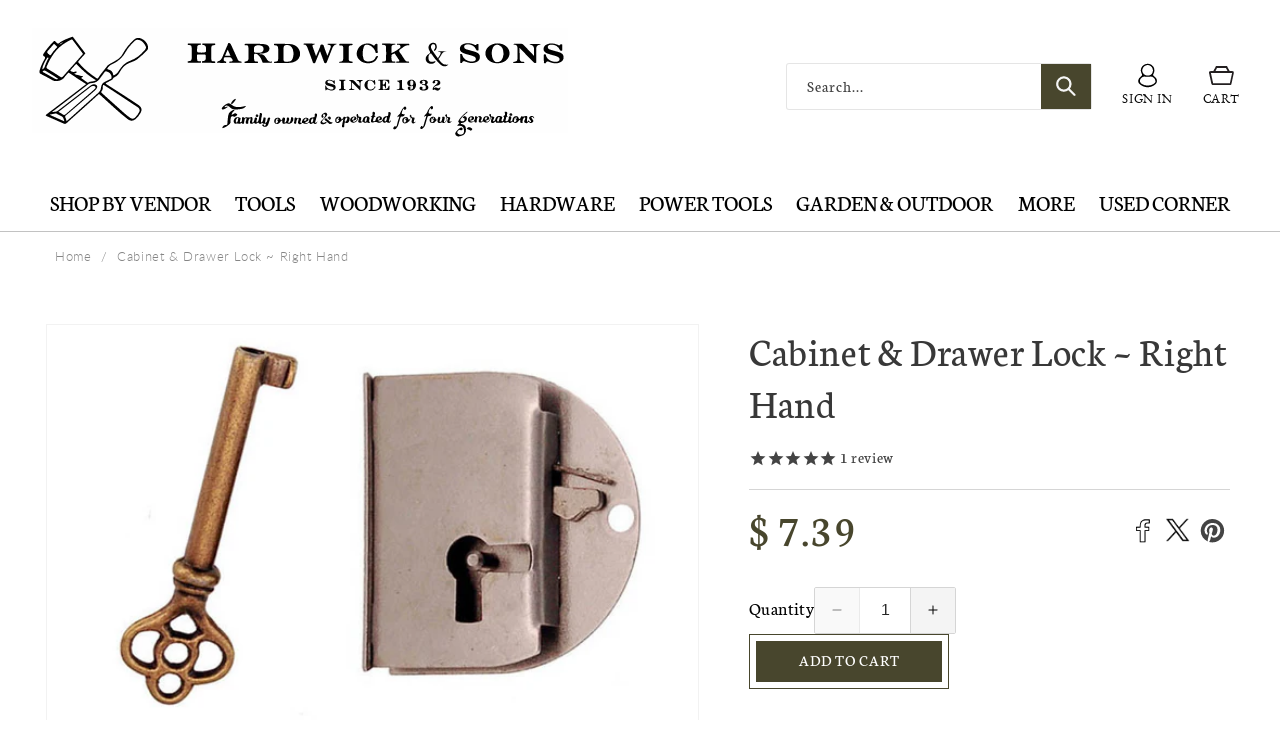

--- FILE ---
content_type: text/html; charset=utf-8
request_url: https://hardwickandsons.com/products/cabinet-drawer-lock-right-hand-1
body_size: 78066
content:
<!doctype html>
<html class="no-js" lang="en">
  <head>
    <!-- Google tag (gtag.js) -->
<script async src="https://www.googletagmanager.com/gtag/js?id=GT-T5JH2BPX"></script>
<script>
  window.dataLayer = window.dataLayer || [];
  function gtag(){dataLayer.push(arguments);}
  gtag('js', new Date());

  gtag('config', 'GT-T5JH2BPX');
</script>
    <meta name="google-site-verification" content="mthJxIsKkfQ9RzwphKdjiW7E-c8VyUDpT-lifW1VeZI" />
    <meta charset="utf-8">
    <meta http-equiv="X-UA-Compatible" content="IE=edge">
    <meta name="viewport" content="width=device-width,initial-scale=1">
    <meta name="theme-color" content="">
     <meta name="google-site-verification" content="VQZ_EpOhMwvjDq2hZCFo742dpKE4dWSX5mB1hfiQopI" />
    <link rel="canonical" href="https://hardwickandsons.com/products/cabinet-drawer-lock-right-hand-1"><link rel="icon" type="image/png" href="//hardwickandsons.com/cdn/shop/files/favicon_94f4e0b0-0244-42ab-a3f1-2522c46eaba6.png?crop=center&height=32&v=1613686033&width=32"><link rel="preconnect" href="https://fonts.shopifycdn.com" crossorigin><title>
      Cabinet &amp; Drawer Lock ~ Right Hand
 &ndash; Hardwick &amp; Sons</title>

    
      <meta name="description" content="Vintage-style Hardware · Traditional &amp; classic ~ Designed for right-handed cabinet doors &amp; drawers ~ 5/8&quot; backset ~ Made of steel material ~ Well-built lock">
    

    

<meta property="og:site_name" content="Hardwick &amp; Sons">
<meta property="og:url" content="https://hardwickandsons.com/products/cabinet-drawer-lock-right-hand-1">
<meta property="og:title" content="Cabinet &amp; Drawer Lock ~ Right Hand">
<meta property="og:type" content="product">
<meta property="og:description" content="Vintage-style Hardware · Traditional &amp; classic ~ Designed for right-handed cabinet doors &amp; drawers ~ 5/8&quot; backset ~ Made of steel material ~ Well-built lock"><meta property="og:image" content="http://hardwickandsons.com/cdn/shop/products/6533-RH-2.jpg?v=1459968972">
  <meta property="og:image:secure_url" content="https://hardwickandsons.com/cdn/shop/products/6533-RH-2.jpg?v=1459968972">
  <meta property="og:image:width" content="752">
  <meta property="og:image:height" content="470"><meta property="og:price:amount" content="7.39">
  <meta property="og:price:currency" content="USD"><meta name="twitter:card" content="summary_large_image">
<meta name="twitter:title" content="Cabinet &amp; Drawer Lock ~ Right Hand">
<meta name="twitter:description" content="Vintage-style Hardware · Traditional &amp; classic ~ Designed for right-handed cabinet doors &amp; drawers ~ 5/8&quot; backset ~ Made of steel material ~ Well-built lock">


    <script async type="text/javascript" id="stamped-script-widget" data-api-key="pubkey-espzpXhh3S78a1PVBwqOMF02af4ZBn" src="https://cdn1.stamped.io/files/widget.min.js"></script>
    <style>
      [data-widget-type=minimal] .summary-overview {
        text-align: left;
      }
    </style>

    <script src="//hardwickandsons.com/cdn/shop/t/81/assets/constants.js?v=58251544750838685771705518806" defer="defer"></script>
    <script src="//hardwickandsons.com/cdn/shop/t/81/assets/pubsub.js?v=158357773527763999511705518807" defer="defer"></script>
    <script src="//hardwickandsons.com/cdn/shop/t/81/assets/global.js?v=141378321509730829661710339312" defer="defer"></script><script src="//hardwickandsons.com/cdn/shop/t/81/assets/animations.js?v=88693664871331136111705518805" defer="defer"></script><script>window.performance && window.performance.mark && window.performance.mark('shopify.content_for_header.start');</script><meta name="google-site-verification" content="mthJxIsKkfQ9RzwphKdjiW7E-c8VyUDpT-lifW1VeZI">
<meta name="facebook-domain-verification" content="vxq17yyetexr8gap0q7wmqbi08cagw">
<meta id="shopify-digital-wallet" name="shopify-digital-wallet" content="/8830264/digital_wallets/dialog">
<meta name="shopify-checkout-api-token" content="72e6535194789f7bf2ac6452a7bb73a8">
<meta id="in-context-paypal-metadata" data-shop-id="8830264" data-venmo-supported="true" data-environment="production" data-locale="en_US" data-paypal-v4="true" data-currency="USD">
<link rel="alternate" type="application/json+oembed" href="https://hardwickandsons.com/products/cabinet-drawer-lock-right-hand-1.oembed">
<script async="async" src="/checkouts/internal/preloads.js?locale=en-US"></script>
<link rel="preconnect" href="https://shop.app" crossorigin="anonymous">
<script async="async" src="https://shop.app/checkouts/internal/preloads.js?locale=en-US&shop_id=8830264" crossorigin="anonymous"></script>
<script id="shopify-features" type="application/json">{"accessToken":"72e6535194789f7bf2ac6452a7bb73a8","betas":["rich-media-storefront-analytics"],"domain":"hardwickandsons.com","predictiveSearch":true,"shopId":8830264,"locale":"en"}</script>
<script>var Shopify = Shopify || {};
Shopify.shop = "ehardwicks.myshopify.com";
Shopify.locale = "en";
Shopify.currency = {"active":"USD","rate":"1.0"};
Shopify.country = "US";
Shopify.theme = {"name":"Hardwick and Sons - Store 2.0","id":165023383863,"schema_name":"Dawn","schema_version":"12.0.0","theme_store_id":887,"role":"main"};
Shopify.theme.handle = "null";
Shopify.theme.style = {"id":null,"handle":null};
Shopify.cdnHost = "hardwickandsons.com/cdn";
Shopify.routes = Shopify.routes || {};
Shopify.routes.root = "/";</script>
<script type="module">!function(o){(o.Shopify=o.Shopify||{}).modules=!0}(window);</script>
<script>!function(o){function n(){var o=[];function n(){o.push(Array.prototype.slice.apply(arguments))}return n.q=o,n}var t=o.Shopify=o.Shopify||{};t.loadFeatures=n(),t.autoloadFeatures=n()}(window);</script>
<script>
  window.ShopifyPay = window.ShopifyPay || {};
  window.ShopifyPay.apiHost = "shop.app\/pay";
  window.ShopifyPay.redirectState = null;
</script>
<script id="shop-js-analytics" type="application/json">{"pageType":"product"}</script>
<script defer="defer" async type="module" src="//hardwickandsons.com/cdn/shopifycloud/shop-js/modules/v2/client.init-shop-cart-sync_BdyHc3Nr.en.esm.js"></script>
<script defer="defer" async type="module" src="//hardwickandsons.com/cdn/shopifycloud/shop-js/modules/v2/chunk.common_Daul8nwZ.esm.js"></script>
<script type="module">
  await import("//hardwickandsons.com/cdn/shopifycloud/shop-js/modules/v2/client.init-shop-cart-sync_BdyHc3Nr.en.esm.js");
await import("//hardwickandsons.com/cdn/shopifycloud/shop-js/modules/v2/chunk.common_Daul8nwZ.esm.js");

  window.Shopify.SignInWithShop?.initShopCartSync?.({"fedCMEnabled":true,"windoidEnabled":true});

</script>
<script>
  window.Shopify = window.Shopify || {};
  if (!window.Shopify.featureAssets) window.Shopify.featureAssets = {};
  window.Shopify.featureAssets['shop-js'] = {"shop-cart-sync":["modules/v2/client.shop-cart-sync_QYOiDySF.en.esm.js","modules/v2/chunk.common_Daul8nwZ.esm.js"],"init-fed-cm":["modules/v2/client.init-fed-cm_DchLp9rc.en.esm.js","modules/v2/chunk.common_Daul8nwZ.esm.js"],"shop-button":["modules/v2/client.shop-button_OV7bAJc5.en.esm.js","modules/v2/chunk.common_Daul8nwZ.esm.js"],"init-windoid":["modules/v2/client.init-windoid_DwxFKQ8e.en.esm.js","modules/v2/chunk.common_Daul8nwZ.esm.js"],"shop-cash-offers":["modules/v2/client.shop-cash-offers_DWtL6Bq3.en.esm.js","modules/v2/chunk.common_Daul8nwZ.esm.js","modules/v2/chunk.modal_CQq8HTM6.esm.js"],"shop-toast-manager":["modules/v2/client.shop-toast-manager_CX9r1SjA.en.esm.js","modules/v2/chunk.common_Daul8nwZ.esm.js"],"init-shop-email-lookup-coordinator":["modules/v2/client.init-shop-email-lookup-coordinator_UhKnw74l.en.esm.js","modules/v2/chunk.common_Daul8nwZ.esm.js"],"pay-button":["modules/v2/client.pay-button_DzxNnLDY.en.esm.js","modules/v2/chunk.common_Daul8nwZ.esm.js"],"avatar":["modules/v2/client.avatar_BTnouDA3.en.esm.js"],"init-shop-cart-sync":["modules/v2/client.init-shop-cart-sync_BdyHc3Nr.en.esm.js","modules/v2/chunk.common_Daul8nwZ.esm.js"],"shop-login-button":["modules/v2/client.shop-login-button_D8B466_1.en.esm.js","modules/v2/chunk.common_Daul8nwZ.esm.js","modules/v2/chunk.modal_CQq8HTM6.esm.js"],"init-customer-accounts-sign-up":["modules/v2/client.init-customer-accounts-sign-up_C8fpPm4i.en.esm.js","modules/v2/client.shop-login-button_D8B466_1.en.esm.js","modules/v2/chunk.common_Daul8nwZ.esm.js","modules/v2/chunk.modal_CQq8HTM6.esm.js"],"init-shop-for-new-customer-accounts":["modules/v2/client.init-shop-for-new-customer-accounts_CVTO0Ztu.en.esm.js","modules/v2/client.shop-login-button_D8B466_1.en.esm.js","modules/v2/chunk.common_Daul8nwZ.esm.js","modules/v2/chunk.modal_CQq8HTM6.esm.js"],"init-customer-accounts":["modules/v2/client.init-customer-accounts_dRgKMfrE.en.esm.js","modules/v2/client.shop-login-button_D8B466_1.en.esm.js","modules/v2/chunk.common_Daul8nwZ.esm.js","modules/v2/chunk.modal_CQq8HTM6.esm.js"],"shop-follow-button":["modules/v2/client.shop-follow-button_CkZpjEct.en.esm.js","modules/v2/chunk.common_Daul8nwZ.esm.js","modules/v2/chunk.modal_CQq8HTM6.esm.js"],"lead-capture":["modules/v2/client.lead-capture_BntHBhfp.en.esm.js","modules/v2/chunk.common_Daul8nwZ.esm.js","modules/v2/chunk.modal_CQq8HTM6.esm.js"],"checkout-modal":["modules/v2/client.checkout-modal_CfxcYbTm.en.esm.js","modules/v2/chunk.common_Daul8nwZ.esm.js","modules/v2/chunk.modal_CQq8HTM6.esm.js"],"shop-login":["modules/v2/client.shop-login_Da4GZ2H6.en.esm.js","modules/v2/chunk.common_Daul8nwZ.esm.js","modules/v2/chunk.modal_CQq8HTM6.esm.js"],"payment-terms":["modules/v2/client.payment-terms_MV4M3zvL.en.esm.js","modules/v2/chunk.common_Daul8nwZ.esm.js","modules/v2/chunk.modal_CQq8HTM6.esm.js"]};
</script>
<script>(function() {
  var isLoaded = false;
  function asyncLoad() {
    if (isLoaded) return;
    isLoaded = true;
    var urls = ["https:\/\/shy.elfsight.com\/p\/platform.js?v=1.5.7\u0026shop=ehardwicks.myshopify.com","\/\/shopify.privy.com\/widget.js?shop=ehardwicks.myshopify.com","https:\/\/hardwickandsons.com\/apps\/giraffly-gdpr\/gdpr-51d89031a5b62efa33527394b1e25ff3b639b04e.js?shop=ehardwicks.myshopify.com","https:\/\/cdn.shopify.com\/s\/files\/1\/0883\/0264\/t\/76\/assets\/sca-qv-scripts-noconfig.js?v=1638726396\u0026shop=ehardwicks.myshopify.com"];
    for (var i = 0; i < urls.length; i++) {
      var s = document.createElement('script');
      s.type = 'text/javascript';
      s.async = true;
      s.src = urls[i];
      var x = document.getElementsByTagName('script')[0];
      x.parentNode.insertBefore(s, x);
    }
  };
  if(window.attachEvent) {
    window.attachEvent('onload', asyncLoad);
  } else {
    window.addEventListener('load', asyncLoad, false);
  }
})();</script>
<script id="__st">var __st={"a":8830264,"offset":-28800,"reqid":"06a600e5-7d1d-4ef1-b4f0-3e53ea41640a-1768976315","pageurl":"hardwickandsons.com\/products\/cabinet-drawer-lock-right-hand-1","u":"bc9c07c80937","p":"product","rtyp":"product","rid":5645458502};</script>
<script>window.ShopifyPaypalV4VisibilityTracking = true;</script>
<script id="captcha-bootstrap">!function(){'use strict';const t='contact',e='account',n='new_comment',o=[[t,t],['blogs',n],['comments',n],[t,'customer']],c=[[e,'customer_login'],[e,'guest_login'],[e,'recover_customer_password'],[e,'create_customer']],r=t=>t.map((([t,e])=>`form[action*='/${t}']:not([data-nocaptcha='true']) input[name='form_type'][value='${e}']`)).join(','),a=t=>()=>t?[...document.querySelectorAll(t)].map((t=>t.form)):[];function s(){const t=[...o],e=r(t);return a(e)}const i='password',u='form_key',d=['recaptcha-v3-token','g-recaptcha-response','h-captcha-response',i],f=()=>{try{return window.sessionStorage}catch{return}},m='__shopify_v',_=t=>t.elements[u];function p(t,e,n=!1){try{const o=window.sessionStorage,c=JSON.parse(o.getItem(e)),{data:r}=function(t){const{data:e,action:n}=t;return t[m]||n?{data:e,action:n}:{data:t,action:n}}(c);for(const[e,n]of Object.entries(r))t.elements[e]&&(t.elements[e].value=n);n&&o.removeItem(e)}catch(o){console.error('form repopulation failed',{error:o})}}const l='form_type',E='cptcha';function T(t){t.dataset[E]=!0}const w=window,h=w.document,L='Shopify',v='ce_forms',y='captcha';let A=!1;((t,e)=>{const n=(g='f06e6c50-85a8-45c8-87d0-21a2b65856fe',I='https://cdn.shopify.com/shopifycloud/storefront-forms-hcaptcha/ce_storefront_forms_captcha_hcaptcha.v1.5.2.iife.js',D={infoText:'Protected by hCaptcha',privacyText:'Privacy',termsText:'Terms'},(t,e,n)=>{const o=w[L][v],c=o.bindForm;if(c)return c(t,g,e,D).then(n);var r;o.q.push([[t,g,e,D],n]),r=I,A||(h.body.append(Object.assign(h.createElement('script'),{id:'captcha-provider',async:!0,src:r})),A=!0)});var g,I,D;w[L]=w[L]||{},w[L][v]=w[L][v]||{},w[L][v].q=[],w[L][y]=w[L][y]||{},w[L][y].protect=function(t,e){n(t,void 0,e),T(t)},Object.freeze(w[L][y]),function(t,e,n,w,h,L){const[v,y,A,g]=function(t,e,n){const i=e?o:[],u=t?c:[],d=[...i,...u],f=r(d),m=r(i),_=r(d.filter((([t,e])=>n.includes(e))));return[a(f),a(m),a(_),s()]}(w,h,L),I=t=>{const e=t.target;return e instanceof HTMLFormElement?e:e&&e.form},D=t=>v().includes(t);t.addEventListener('submit',(t=>{const e=I(t);if(!e)return;const n=D(e)&&!e.dataset.hcaptchaBound&&!e.dataset.recaptchaBound,o=_(e),c=g().includes(e)&&(!o||!o.value);(n||c)&&t.preventDefault(),c&&!n&&(function(t){try{if(!f())return;!function(t){const e=f();if(!e)return;const n=_(t);if(!n)return;const o=n.value;o&&e.removeItem(o)}(t);const e=Array.from(Array(32),(()=>Math.random().toString(36)[2])).join('');!function(t,e){_(t)||t.append(Object.assign(document.createElement('input'),{type:'hidden',name:u})),t.elements[u].value=e}(t,e),function(t,e){const n=f();if(!n)return;const o=[...t.querySelectorAll(`input[type='${i}']`)].map((({name:t})=>t)),c=[...d,...o],r={};for(const[a,s]of new FormData(t).entries())c.includes(a)||(r[a]=s);n.setItem(e,JSON.stringify({[m]:1,action:t.action,data:r}))}(t,e)}catch(e){console.error('failed to persist form',e)}}(e),e.submit())}));const S=(t,e)=>{t&&!t.dataset[E]&&(n(t,e.some((e=>e===t))),T(t))};for(const o of['focusin','change'])t.addEventListener(o,(t=>{const e=I(t);D(e)&&S(e,y())}));const B=e.get('form_key'),M=e.get(l),P=B&&M;t.addEventListener('DOMContentLoaded',(()=>{const t=y();if(P)for(const e of t)e.elements[l].value===M&&p(e,B);[...new Set([...A(),...v().filter((t=>'true'===t.dataset.shopifyCaptcha))])].forEach((e=>S(e,t)))}))}(h,new URLSearchParams(w.location.search),n,t,e,['guest_login'])})(!0,!0)}();</script>
<script integrity="sha256-4kQ18oKyAcykRKYeNunJcIwy7WH5gtpwJnB7kiuLZ1E=" data-source-attribution="shopify.loadfeatures" defer="defer" src="//hardwickandsons.com/cdn/shopifycloud/storefront/assets/storefront/load_feature-a0a9edcb.js" crossorigin="anonymous"></script>
<script crossorigin="anonymous" defer="defer" src="//hardwickandsons.com/cdn/shopifycloud/storefront/assets/shopify_pay/storefront-65b4c6d7.js?v=20250812"></script>
<script data-source-attribution="shopify.dynamic_checkout.dynamic.init">var Shopify=Shopify||{};Shopify.PaymentButton=Shopify.PaymentButton||{isStorefrontPortableWallets:!0,init:function(){window.Shopify.PaymentButton.init=function(){};var t=document.createElement("script");t.src="https://hardwickandsons.com/cdn/shopifycloud/portable-wallets/latest/portable-wallets.en.js",t.type="module",document.head.appendChild(t)}};
</script>
<script data-source-attribution="shopify.dynamic_checkout.buyer_consent">
  function portableWalletsHideBuyerConsent(e){var t=document.getElementById("shopify-buyer-consent"),n=document.getElementById("shopify-subscription-policy-button");t&&n&&(t.classList.add("hidden"),t.setAttribute("aria-hidden","true"),n.removeEventListener("click",e))}function portableWalletsShowBuyerConsent(e){var t=document.getElementById("shopify-buyer-consent"),n=document.getElementById("shopify-subscription-policy-button");t&&n&&(t.classList.remove("hidden"),t.removeAttribute("aria-hidden"),n.addEventListener("click",e))}window.Shopify?.PaymentButton&&(window.Shopify.PaymentButton.hideBuyerConsent=portableWalletsHideBuyerConsent,window.Shopify.PaymentButton.showBuyerConsent=portableWalletsShowBuyerConsent);
</script>
<script data-source-attribution="shopify.dynamic_checkout.cart.bootstrap">document.addEventListener("DOMContentLoaded",(function(){function t(){return document.querySelector("shopify-accelerated-checkout-cart, shopify-accelerated-checkout")}if(t())Shopify.PaymentButton.init();else{new MutationObserver((function(e,n){t()&&(Shopify.PaymentButton.init(),n.disconnect())})).observe(document.body,{childList:!0,subtree:!0})}}));
</script>
<link id="shopify-accelerated-checkout-styles" rel="stylesheet" media="screen" href="https://hardwickandsons.com/cdn/shopifycloud/portable-wallets/latest/accelerated-checkout-backwards-compat.css" crossorigin="anonymous">
<style id="shopify-accelerated-checkout-cart">
        #shopify-buyer-consent {
  margin-top: 1em;
  display: inline-block;
  width: 100%;
}

#shopify-buyer-consent.hidden {
  display: none;
}

#shopify-subscription-policy-button {
  background: none;
  border: none;
  padding: 0;
  text-decoration: underline;
  font-size: inherit;
  cursor: pointer;
}

#shopify-subscription-policy-button::before {
  box-shadow: none;
}

      </style>
<script id="sections-script" data-sections="header" defer="defer" src="//hardwickandsons.com/cdn/shop/t/81/compiled_assets/scripts.js?v=5469"></script>
<script>window.performance && window.performance.mark && window.performance.mark('shopify.content_for_header.end');</script>


    <style data-shopify>
      @font-face {
          font-family: 'latoblack';
          src: url(//hardwickandsons.com/cdn/shop/files/lato-black-webfont.woff2?v=10366404869781133153) format('woff2'),
               url(//hardwickandsons.com/cdn/shop/files/lato-black-webfont.woff?v=2661367170965242728) format('woff');
          font-weight: normal;
          font-style: normal;
      }

      @font-face {
          font-family: 'latobold';
          src: url(//hardwickandsons.com/cdn/shop/files/lato-bold-webfont.woff2?v=17595782740505064060) format('woff2'),
               url(//hardwickandsons.com/cdn/shop/files/lato-bold-webfont.woff?v=12758271899416375182) format('woff');
          font-weight: normal;
          font-style: normal;
      }

      @font-face {
          font-family: 'latolight';
          src: url(//hardwickandsons.com/cdn/shop/files/lato-light-webfont.woff2?v=1457288583945325339) format('woff2'),
               url(//hardwickandsons.com/cdn/shop/files/lato-light-webfont.woff?v=12736245710399529183) format('woff');
          font-weight: normal;
          font-style: normal;
      }

      @font-face {
          font-family: 'latoregular';
          src: url(//hardwickandsons.com/cdn/shop/files/lato-regular-webfont.woff2?v=18166380501683547630) format('woff2'),
               url(//hardwickandsons.com/cdn/shop/files/lato-regular-webfont.woff?v=4533796458009133995) format('woff');
          font-weight: normal;
          font-style: normal;
      }
                 @font-face {
        font-family: 'Gotham Book';
        src: url(//hardwickandsons.com/cdn/shop/files/Gotham-Book.eot?v=1632047301335160902);
        src: url(//hardwickandsons.com/cdn/shop/files/Gotham-Book.eot?%23iefix&v=5469) format('embedded-opentype'),
          url(//hardwickandsons.com/cdn/shop/files/Gotham-Book.woff?v=6191615344028665444) format('woff'),
          url(//hardwickandsons.com/cdn/shop/files/Gotham-Book.ttf?v=5469) format('truetype');
        font-weight: normal;
        font-style: normal;
      }

      @font-face {
        font-family: 'Gotham';
        src: url(//hardwickandsons.com/cdn/shop/files/Gotham-Light.eot?v=16603751491119522374);
        src: url(//hardwickandsons.com/cdn/shop/files/Gotham-Light.eot?%23iefix&v=5469) format('embedded-opentype'),
          url(//hardwickandsons.com/cdn/shop/files/Gotham-Light.woff?v=2658602240179537403) format('woff'),
          url(//hardwickandsons.com/cdn/shop/files/Gotham-Light.ttf?v=5469) format('truetype');
        font-weight: 300;
        font-style: normal;
      }

      @font-face {
        font-family: 'Gotham';
        src: url(//hardwickandsons.com/cdn/shop/files/Gotham-Medium.eot?v=5512359049665351442);
        src: url(//hardwickandsons.com/cdn/shop/files/Gotham-Medium.eot?%23iefix&v=5469) format('embedded-opentype'),
          url(//hardwickandsons.com/cdn/shop/files/gotham-medium.woff?v=2303887269437241426) format('woff'),
          url(//hardwickandsons.com/cdn/shop/files/Gotham-Medium.ttf?v=11710936292173609509) format('truetype');
        font-weight: 500;
        font-style: normal;
      }

      @font-face {
        font-family: 'Gotham';
        src: url(//hardwickandsons.com/cdn/shop/files/Gotham-Bold.eot?v=15715162102976784740);
        src: url(//hardwickandsons.com/cdn/shop/files/Gotham-Bold.eot?%23iefix&v=5469) format('embedded-opentype'),
          url(//hardwickandsons.com/cdn/shop/files/Gotham-Bold.woff?v=7371257979581549297) format('woff'),
          url(//hardwickandsons.com/cdn/shop/files/Gotham-Bold.ttf?v=5469) format('truetype');
        font-weight: bold;
        font-style: normal;
      }
       @font-face {
          font-family: 'eb_garamondregular';
          src: url(//hardwickandsons.com/cdn/shop/files/ebgaramond-regular-webfont.woff2?v=17650067854496786301) format('woff2'),
                url(//hardwickandsons.com/cdn/shop/files/ebgaramond-regular-webfont.woff?v=3239899777073109612) format('woff');
          font-weight: normal;
          font-style: normal;
            }
        @font-face {
          font-family: 'engravers_mtregular';
          src: url(//hardwickandsons.com/cdn/shop/files/engr-webfont.woff2?v=15200685220229840) format('woff2'),
          url(//hardwickandsons.com/cdn/shop/files/engr-webfont.woff?v=15396096400867521133) format('woff');
          font-weight: normal;
          font-style: normal;
      }

      @font-face {
          font-family: 'engravers_mtbold';
          src: url(//hardwickandsons.com/cdn/shop/files/engraversmtbold-webfont.woff2?v=14576626703565707204) format('woff2'),
               url(//hardwickandsons.com/cdn/shop/files/engraversmtbold-webfont.woff?v=15691290968140393113) format('woff');
          font-weight: normal;
          font-style: normal;
      }
                  @font-face {
  font-family: Neuton;
  font-weight: 400;
  font-style: normal;
  font-display: swap;
  src: url("//hardwickandsons.com/cdn/fonts/neuton/neuton_n4.375534939e0d75eb7be219a00714c316e8c6d84b.woff2") format("woff2"),
       url("//hardwickandsons.com/cdn/fonts/neuton/neuton_n4.4a417fae2ecc90d39247e4e348f63f3b8a758fe5.woff") format("woff");
}

                  @font-face {
  font-family: Neuton;
  font-weight: 700;
  font-style: normal;
  font-display: swap;
  src: url("//hardwickandsons.com/cdn/fonts/neuton/neuton_n7.32d12c1e9bd3937458bfc858f2cf82ecf1bd7cd4.woff2") format("woff2"),
       url("//hardwickandsons.com/cdn/fonts/neuton/neuton_n7.b3bbd23ed7032787b512b480ed6282cf1cbe2d1c.woff") format("woff");
}

                  @font-face {
  font-family: Neuton;
  font-weight: 400;
  font-style: italic;
  font-display: swap;
  src: url("//hardwickandsons.com/cdn/fonts/neuton/neuton_i4.e1dce0cf2a1284973b599d81d533b16df1cd72bc.woff2") format("woff2"),
       url("//hardwickandsons.com/cdn/fonts/neuton/neuton_i4.877628dc814b9edb7a8e686f1db559c4e6b004f2.woff") format("woff");
}

                  
                  @font-face {
  font-family: Neuton;
  font-weight: 700;
  font-style: normal;
  font-display: swap;
  src: url("//hardwickandsons.com/cdn/fonts/neuton/neuton_n7.32d12c1e9bd3937458bfc858f2cf82ecf1bd7cd4.woff2") format("woff2"),
       url("//hardwickandsons.com/cdn/fonts/neuton/neuton_n7.b3bbd23ed7032787b512b480ed6282cf1cbe2d1c.woff") format("woff");
}


                  
                    :root,
                    .color-background-1 {
                      --color-background: 255,255,255;
                    
                      --gradient-background: #ffffff;
                    

                    

                    --custom-font-1: 'engravers_mtregular';
                    --custom-font-2: 'Gotham';
                    --custom-font-3: 'latolight';
                    --custom-font-4: 'latoregular';  
                    --custom-font-5: 'latobold';
                    --custom-font-6: 'latoblack';
                    --color-foreground: 0,0,0;
                    --color-background-contrast: 191,191,191;
                    --color-shadow: 0,0,0;
                    --color-button: 0,0,0;
                    --color-button-text: 255,255,255;
                    --color-secondary-button: 255,255,255;
                    --color-secondary-button-text: 0,0,0;
                    --color-link: 0,0,0;
                    --color-badge-foreground: 0,0,0;
                    --color-badge-background: 255,255,255;
                    --color-badge-border: 0,0,0;
                    --payment-terms-background-color: rgb(255 255 255);
                  }
                  
                    
                    .color-background-2 {
                      --color-background: 243,243,243;
                    
                      --gradient-background: #f3f3f3;
                    

                    

                    --custom-font-1: 'engravers_mtregular';
                    --custom-font-2: 'Gotham';
                    --custom-font-3: 'latolight';
                    --custom-font-4: 'latoregular';  
                    --custom-font-5: 'latobold';
                    --custom-font-6: 'latoblack';
                    --color-foreground: 18,18,18;
                    --color-background-contrast: 179,179,179;
                    --color-shadow: 18,18,18;
                    --color-button: 18,18,18;
                    --color-button-text: 243,243,243;
                    --color-secondary-button: 243,243,243;
                    --color-secondary-button-text: 18,18,18;
                    --color-link: 18,18,18;
                    --color-badge-foreground: 18,18,18;
                    --color-badge-background: 243,243,243;
                    --color-badge-border: 18,18,18;
                    --payment-terms-background-color: rgb(243 243 243);
                  }
                  
                    
                    .color-inverse {
                      --color-background: 36,40,51;
                    
                      --gradient-background: #242833;
                    

                    

                    --custom-font-1: 'engravers_mtregular';
                    --custom-font-2: 'Gotham';
                    --custom-font-3: 'latolight';
                    --custom-font-4: 'latoregular';  
                    --custom-font-5: 'latobold';
                    --custom-font-6: 'latoblack';
                    --color-foreground: 255,255,255;
                    --color-background-contrast: 47,52,66;
                    --color-shadow: 18,18,18;
                    --color-button: 255,255,255;
                    --color-button-text: 0,0,0;
                    --color-secondary-button: 36,40,51;
                    --color-secondary-button-text: 255,255,255;
                    --color-link: 255,255,255;
                    --color-badge-foreground: 255,255,255;
                    --color-badge-background: 36,40,51;
                    --color-badge-border: 255,255,255;
                    --payment-terms-background-color: rgb(36 40 51);
                  }
                  
                    
                    .color-accent-1 {
                      --color-background: 18,18,18;
                    
                      --gradient-background: #121212;
                    

                    

                    --custom-font-1: 'engravers_mtregular';
                    --custom-font-2: 'Gotham';
                    --custom-font-3: 'latolight';
                    --custom-font-4: 'latoregular';  
                    --custom-font-5: 'latobold';
                    --custom-font-6: 'latoblack';
                    --color-foreground: 255,255,255;
                    --color-background-contrast: 146,146,146;
                    --color-shadow: 18,18,18;
                    --color-button: 255,255,255;
                    --color-button-text: 18,18,18;
                    --color-secondary-button: 18,18,18;
                    --color-secondary-button-text: 255,255,255;
                    --color-link: 255,255,255;
                    --color-badge-foreground: 255,255,255;
                    --color-badge-background: 18,18,18;
                    --color-badge-border: 255,255,255;
                    --payment-terms-background-color: rgb(18 18 18);
                  }
                  
                    
                    .color-accent-2 {
                      --color-background: 51,79,180;
                    
                      --gradient-background: #334fb4;
                    

                    

                    --custom-font-1: 'engravers_mtregular';
                    --custom-font-2: 'Gotham';
                    --custom-font-3: 'latolight';
                    --custom-font-4: 'latoregular';  
                    --custom-font-5: 'latobold';
                    --custom-font-6: 'latoblack';
                    --color-foreground: 255,255,255;
                    --color-background-contrast: 23,35,81;
                    --color-shadow: 18,18,18;
                    --color-button: 255,255,255;
                    --color-button-text: 51,79,180;
                    --color-secondary-button: 51,79,180;
                    --color-secondary-button-text: 255,255,255;
                    --color-link: 255,255,255;
                    --color-badge-foreground: 255,255,255;
                    --color-badge-background: 51,79,180;
                    --color-badge-border: 255,255,255;
                    --payment-terms-background-color: rgb(51 79 180);
                  }
                  
                    
                    .color-scheme-9c93d334-fc36-4cf7-9d27-a6abe283b887 {
                      --color-background: 255,255,255;
                    
                      --gradient-background: #ffffff;
                    

                    

                    --custom-font-1: 'engravers_mtregular';
                    --custom-font-2: 'Gotham';
                    --custom-font-3: 'latolight';
                    --custom-font-4: 'latoregular';  
                    --custom-font-5: 'latobold';
                    --custom-font-6: 'latoblack';
                    --color-foreground: 255,255,255;
                    --color-background-contrast: 191,191,191;
                    --color-shadow: 0,0,0;
                    --color-button: 72,70,45;
                    --color-button-text: 255,255,255;
                    --color-secondary-button: 255,255,255;
                    --color-secondary-button-text: 72,70,45;
                    --color-link: 72,70,45;
                    --color-badge-foreground: 255,255,255;
                    --color-badge-background: 255,255,255;
                    --color-badge-border: 255,255,255;
                    --payment-terms-background-color: rgb(255 255 255);
                  }
                  

                  body, .color-background-1, .color-background-2, .color-inverse, .color-accent-1, .color-accent-2, .color-scheme-9c93d334-fc36-4cf7-9d27-a6abe283b887 {
                    color: rgba(var(--color-foreground), 0.75);
                    background-color: rgb(var(--color-background));
                  }

                  :root {
                    --font-body-family: Neuton, serif;
                    --font-body-style: normal;
                    --font-body-weight: 400;
                    --font-body-weight-bold: 700;

                    --font-heading-family: Neuton, serif;
                    --font-heading-style: normal;
                    --font-heading-weight: 700;

                    --font-body-scale: 1.0;
                    --font-heading-scale: 1.0;

                    --media-padding: px;
                    --media-border-opacity: 0.05;
                    --media-border-width: 1px;
                    --media-radius: 0px;
                    --media-shadow-opacity: 0.0;
                    --media-shadow-horizontal-offset: 0px;
                    --media-shadow-vertical-offset: 4px;
                    --media-shadow-blur-radius: 5px;
                    --media-shadow-visible: 0;

                    --page-width: 138rem;
                    --page-width-margin: 0rem;

                    --product-card-image-padding: 0.0rem;
                    --product-card-corner-radius: 0.0rem;
                    --product-card-text-alignment: center;
                    --product-card-border-width: 0.0rem;
                    --product-card-border-opacity: 0.1;
                    --product-card-shadow-opacity: 0.0;
                    --product-card-shadow-visible: 0;
                    --product-card-shadow-horizontal-offset: 0.0rem;
                    --product-card-shadow-vertical-offset: 0.4rem;
                    --product-card-shadow-blur-radius: 0.5rem;

                    --collection-card-image-padding: 0.0rem;
                    --collection-card-corner-radius: 0.0rem;
                    --collection-card-text-alignment: left;
                    --collection-card-border-width: 0.0rem;
                    --collection-card-border-opacity: 0.1;
                    --collection-card-shadow-opacity: 0.0;
                    --collection-card-shadow-visible: 0;
                    --collection-card-shadow-horizontal-offset: 0.0rem;
                    --collection-card-shadow-vertical-offset: 0.4rem;
                    --collection-card-shadow-blur-radius: 0.5rem;

                    --blog-card-image-padding: 0.0rem;
                    --blog-card-corner-radius: 0.0rem;
                    --blog-card-text-alignment: left;
                    --blog-card-border-width: 0.0rem;
                    --blog-card-border-opacity: 0.1;
                    --blog-card-shadow-opacity: 0.0;
                    --blog-card-shadow-visible: 0;
                    --blog-card-shadow-horizontal-offset: 0.0rem;
                    --blog-card-shadow-vertical-offset: 0.4rem;
                    --blog-card-shadow-blur-radius: 0.5rem;

                    --badge-corner-radius: 4.0rem;

                    --popup-border-width: 1px;
                    --popup-border-opacity: 0.1;
                    --popup-corner-radius: 0px;
                    --popup-shadow-opacity: 0.05;
                    --popup-shadow-horizontal-offset: 0px;
                    --popup-shadow-vertical-offset: 4px;
                    --popup-shadow-blur-radius: 5px;

                    --drawer-border-width: 1px;
                    --drawer-border-opacity: 0.1;
                    --drawer-shadow-opacity: 0.0;
                    --drawer-shadow-horizontal-offset: 0px;
                    --drawer-shadow-vertical-offset: 4px;
                    --drawer-shadow-blur-radius: 5px;

                    --spacing-sections-desktop: 0px;
                    --spacing-sections-mobile: 0px;

                    --grid-desktop-vertical-spacing: 8px;
                    --grid-desktop-horizontal-spacing: 8px;
                    --grid-mobile-vertical-spacing: 4px;
                    --grid-mobile-horizontal-spacing: 4px;

                    --text-boxes-border-opacity: 0.1;
                    --text-boxes-border-width: 0px;
                    --text-boxes-radius: 0px;
                    --text-boxes-shadow-opacity: 0.0;
                    --text-boxes-shadow-visible: 0;
                    --text-boxes-shadow-horizontal-offset: 0px;
                    --text-boxes-shadow-vertical-offset: 4px;
                    --text-boxes-shadow-blur-radius: 5px;

                    --buttons-radius: 0px;
                    --buttons-radius-outset: 0px;
                    --buttons-border-width: 1px;
                    --buttons-border-opacity: 1.0;
                    --buttons-shadow-opacity: 0.0;
                    --buttons-shadow-visible: 0;
                    --buttons-shadow-horizontal-offset: 0px;
                    --buttons-shadow-vertical-offset: 4px;
                    --buttons-shadow-blur-radius: 5px;
                    --buttons-border-offset: 0px;

                    --inputs-radius: 2px;
                    --inputs-border-width: 1px;
                    --inputs-border-opacity: 0.1;
                    --inputs-shadow-opacity: 0.0;
                    --inputs-shadow-horizontal-offset: 0px;
                    --inputs-margin-offset: 0px;
                    --inputs-shadow-vertical-offset: 4px;
                    --inputs-shadow-blur-radius: 5px;
                    --inputs-radius-outset: 3px;

                    --variant-pills-radius: 40px;
                    --variant-pills-border-width: 1px;
                    --variant-pills-border-opacity: 0.55;
                    --variant-pills-shadow-opacity: 0.0;
                    --variant-pills-shadow-horizontal-offset: 0px;
                    --variant-pills-shadow-vertical-offset: 4px;
                    --variant-pills-shadow-blur-radius: 5px;
                  }
            

                  *,
                  *::before,
                  *::after {
                    box-sizing: inherit;
                  }

                  html {
                    box-sizing: border-box;
                    font-size: calc(var(--font-body-scale) * 62.5%);
                    height: 100%;
                  }

                  body {
                    display: grid;
                    grid-template-rows: auto auto 1fr auto;
                    grid-template-columns: 100%;
                    min-height: 100%;
                    margin: 0;
                    font-size: 1.5rem;
                    letter-spacing: 0.06rem;
                    line-height: calc(1 + 0.8 / var(--font-body-scale));
                    font-family: var(--font-body-family);
                    font-style: var(--font-body-style);
                    font-weight: var(--font-body-weight);
                  }

                  @media screen and (min-width: 750px) {
                    body {
                      font-size: 1.6rem;
                    }
                  }
            body .button{
              border-radius: 0;
              padding: 16px 22px 18px;
              background-color: transparent;
              transition: all .5s ease 0s;
              border: 1px solid #48462d;
              z-index: 1;
              text-transform: uppercase;
              color: #fff;
              font-size: 16px;
            }
            @media (max-width: 889px){
              body .button{
                font-size: 16px;
              }
            }
            body .button::before{
              content: unset !important;
            }
            body .button::after{
              top: 6px;
              left: 6px;
              right: 6px;
              bottom: 6px;
              content: "";
              position: absolute;
              display: block;
              border: 1px solid #48462d;
              transition: all .5s ease 0s;
              background-color: #48462d;
              z-index: -1;
              box-shadow: none !important;
              outline: none !important;
            }
            body .button:hover:after{
              border-color: #fff;
              background-color: transparent;
              z-index: 1;
            }
            body .button:hover{
              opacity: 1;
              background-color: #48462d;
              border-color: #48462d;
            }
      body .custom-section-title{
        color: #060606;
        font-family: var(--custom-font-1);
        font-size: 30px;
        font-weight: 300;
        letter-spacing: 0;
        line-height: 37px;
        text-align: center;
        background: url(/cdn/shop/files/HammerChisel.svg?4242192426009366500) no-repeat center bottom;
        padding-bottom: 39px;
        margin-bottom: 45px;
        background-size: 160px 28px;
      }
      .flickity-enabled:focus{
        box-shadow: none;
      } 
      body .custom-section-title.white-color{
        background-image: url(/cdn/shop/files/HammerChiselwhite.svg?1273255…);
        background-size: 160px 28px;
        margin-bottom: 10px;
        color: #fff;
      }
      @media (max-width: 767px){
        body .custom-section-title{
          font-size: 20px;
          line-height: normal;
        }
      }
    </style>

    <link href="//hardwickandsons.com/cdn/shop/t/81/assets/base.css?v=31580226037124997671706616827" rel="stylesheet" type="text/css" media="all" />
<link rel="preload" as="font" href="//hardwickandsons.com/cdn/fonts/neuton/neuton_n4.375534939e0d75eb7be219a00714c316e8c6d84b.woff2" type="font/woff2" crossorigin><link rel="preload" as="font" href="//hardwickandsons.com/cdn/fonts/neuton/neuton_n7.32d12c1e9bd3937458bfc858f2cf82ecf1bd7cd4.woff2" type="font/woff2" crossorigin><link href="//hardwickandsons.com/cdn/shop/t/81/assets/component-localization-form.css?v=143319823105703127341705518806" rel="stylesheet" type="text/css" media="all" />
      <script src="//hardwickandsons.com/cdn/shop/t/81/assets/localization-form.js?v=161644695336821385561705518806" defer="defer"></script><link href="//hardwickandsons.com/cdn/shop/t/81/assets/component-predictive-search.css?v=144406543537192000381708317695" rel="stylesheet" type="text/css" media="all" />
<script>
      document.documentElement.className = document.documentElement.className.replace('no-js', 'js');
      if (Shopify.designMode) {
        document.documentElement.classList.add('shopify-design-mode');
      }
    </script>
     <!-- Global site tag (gtag.js) - Google AdWords: 611529984 -->
<script async src="https://www.googletagmanager.com/gtag/js?id=AW-611529984"></script>
<script>
  window.dataLayer = window.dataLayer || [];
  function gtag(){dataLayer.push(arguments);}
  gtag('js', new Date());

  gtag('config', 'AW-611529984');
</script>
  <link href="https://monorail-edge.shopifysvc.com" rel="dns-prefetch">
<script>(function(){if ("sendBeacon" in navigator && "performance" in window) {try {var session_token_from_headers = performance.getEntriesByType('navigation')[0].serverTiming.find(x => x.name == '_s').description;} catch {var session_token_from_headers = undefined;}var session_cookie_matches = document.cookie.match(/_shopify_s=([^;]*)/);var session_token_from_cookie = session_cookie_matches && session_cookie_matches.length === 2 ? session_cookie_matches[1] : "";var session_token = session_token_from_headers || session_token_from_cookie || "";function handle_abandonment_event(e) {var entries = performance.getEntries().filter(function(entry) {return /monorail-edge.shopifysvc.com/.test(entry.name);});if (!window.abandonment_tracked && entries.length === 0) {window.abandonment_tracked = true;var currentMs = Date.now();var navigation_start = performance.timing.navigationStart;var payload = {shop_id: 8830264,url: window.location.href,navigation_start,duration: currentMs - navigation_start,session_token,page_type: "product"};window.navigator.sendBeacon("https://monorail-edge.shopifysvc.com/v1/produce", JSON.stringify({schema_id: "online_store_buyer_site_abandonment/1.1",payload: payload,metadata: {event_created_at_ms: currentMs,event_sent_at_ms: currentMs}}));}}window.addEventListener('pagehide', handle_abandonment_event);}}());</script>
<script id="web-pixels-manager-setup">(function e(e,d,r,n,o){if(void 0===o&&(o={}),!Boolean(null===(a=null===(i=window.Shopify)||void 0===i?void 0:i.analytics)||void 0===a?void 0:a.replayQueue)){var i,a;window.Shopify=window.Shopify||{};var t=window.Shopify;t.analytics=t.analytics||{};var s=t.analytics;s.replayQueue=[],s.publish=function(e,d,r){return s.replayQueue.push([e,d,r]),!0};try{self.performance.mark("wpm:start")}catch(e){}var l=function(){var e={modern:/Edge?\/(1{2}[4-9]|1[2-9]\d|[2-9]\d{2}|\d{4,})\.\d+(\.\d+|)|Firefox\/(1{2}[4-9]|1[2-9]\d|[2-9]\d{2}|\d{4,})\.\d+(\.\d+|)|Chrom(ium|e)\/(9{2}|\d{3,})\.\d+(\.\d+|)|(Maci|X1{2}).+ Version\/(15\.\d+|(1[6-9]|[2-9]\d|\d{3,})\.\d+)([,.]\d+|)( \(\w+\)|)( Mobile\/\w+|) Safari\/|Chrome.+OPR\/(9{2}|\d{3,})\.\d+\.\d+|(CPU[ +]OS|iPhone[ +]OS|CPU[ +]iPhone|CPU IPhone OS|CPU iPad OS)[ +]+(15[._]\d+|(1[6-9]|[2-9]\d|\d{3,})[._]\d+)([._]\d+|)|Android:?[ /-](13[3-9]|1[4-9]\d|[2-9]\d{2}|\d{4,})(\.\d+|)(\.\d+|)|Android.+Firefox\/(13[5-9]|1[4-9]\d|[2-9]\d{2}|\d{4,})\.\d+(\.\d+|)|Android.+Chrom(ium|e)\/(13[3-9]|1[4-9]\d|[2-9]\d{2}|\d{4,})\.\d+(\.\d+|)|SamsungBrowser\/([2-9]\d|\d{3,})\.\d+/,legacy:/Edge?\/(1[6-9]|[2-9]\d|\d{3,})\.\d+(\.\d+|)|Firefox\/(5[4-9]|[6-9]\d|\d{3,})\.\d+(\.\d+|)|Chrom(ium|e)\/(5[1-9]|[6-9]\d|\d{3,})\.\d+(\.\d+|)([\d.]+$|.*Safari\/(?![\d.]+ Edge\/[\d.]+$))|(Maci|X1{2}).+ Version\/(10\.\d+|(1[1-9]|[2-9]\d|\d{3,})\.\d+)([,.]\d+|)( \(\w+\)|)( Mobile\/\w+|) Safari\/|Chrome.+OPR\/(3[89]|[4-9]\d|\d{3,})\.\d+\.\d+|(CPU[ +]OS|iPhone[ +]OS|CPU[ +]iPhone|CPU IPhone OS|CPU iPad OS)[ +]+(10[._]\d+|(1[1-9]|[2-9]\d|\d{3,})[._]\d+)([._]\d+|)|Android:?[ /-](13[3-9]|1[4-9]\d|[2-9]\d{2}|\d{4,})(\.\d+|)(\.\d+|)|Mobile Safari.+OPR\/([89]\d|\d{3,})\.\d+\.\d+|Android.+Firefox\/(13[5-9]|1[4-9]\d|[2-9]\d{2}|\d{4,})\.\d+(\.\d+|)|Android.+Chrom(ium|e)\/(13[3-9]|1[4-9]\d|[2-9]\d{2}|\d{4,})\.\d+(\.\d+|)|Android.+(UC? ?Browser|UCWEB|U3)[ /]?(15\.([5-9]|\d{2,})|(1[6-9]|[2-9]\d|\d{3,})\.\d+)\.\d+|SamsungBrowser\/(5\.\d+|([6-9]|\d{2,})\.\d+)|Android.+MQ{2}Browser\/(14(\.(9|\d{2,})|)|(1[5-9]|[2-9]\d|\d{3,})(\.\d+|))(\.\d+|)|K[Aa][Ii]OS\/(3\.\d+|([4-9]|\d{2,})\.\d+)(\.\d+|)/},d=e.modern,r=e.legacy,n=navigator.userAgent;return n.match(d)?"modern":n.match(r)?"legacy":"unknown"}(),u="modern"===l?"modern":"legacy",c=(null!=n?n:{modern:"",legacy:""})[u],f=function(e){return[e.baseUrl,"/wpm","/b",e.hashVersion,"modern"===e.buildTarget?"m":"l",".js"].join("")}({baseUrl:d,hashVersion:r,buildTarget:u}),m=function(e){var d=e.version,r=e.bundleTarget,n=e.surface,o=e.pageUrl,i=e.monorailEndpoint;return{emit:function(e){var a=e.status,t=e.errorMsg,s=(new Date).getTime(),l=JSON.stringify({metadata:{event_sent_at_ms:s},events:[{schema_id:"web_pixels_manager_load/3.1",payload:{version:d,bundle_target:r,page_url:o,status:a,surface:n,error_msg:t},metadata:{event_created_at_ms:s}}]});if(!i)return console&&console.warn&&console.warn("[Web Pixels Manager] No Monorail endpoint provided, skipping logging."),!1;try{return self.navigator.sendBeacon.bind(self.navigator)(i,l)}catch(e){}var u=new XMLHttpRequest;try{return u.open("POST",i,!0),u.setRequestHeader("Content-Type","text/plain"),u.send(l),!0}catch(e){return console&&console.warn&&console.warn("[Web Pixels Manager] Got an unhandled error while logging to Monorail."),!1}}}}({version:r,bundleTarget:l,surface:e.surface,pageUrl:self.location.href,monorailEndpoint:e.monorailEndpoint});try{o.browserTarget=l,function(e){var d=e.src,r=e.async,n=void 0===r||r,o=e.onload,i=e.onerror,a=e.sri,t=e.scriptDataAttributes,s=void 0===t?{}:t,l=document.createElement("script"),u=document.querySelector("head"),c=document.querySelector("body");if(l.async=n,l.src=d,a&&(l.integrity=a,l.crossOrigin="anonymous"),s)for(var f in s)if(Object.prototype.hasOwnProperty.call(s,f))try{l.dataset[f]=s[f]}catch(e){}if(o&&l.addEventListener("load",o),i&&l.addEventListener("error",i),u)u.appendChild(l);else{if(!c)throw new Error("Did not find a head or body element to append the script");c.appendChild(l)}}({src:f,async:!0,onload:function(){if(!function(){var e,d;return Boolean(null===(d=null===(e=window.Shopify)||void 0===e?void 0:e.analytics)||void 0===d?void 0:d.initialized)}()){var d=window.webPixelsManager.init(e)||void 0;if(d){var r=window.Shopify.analytics;r.replayQueue.forEach((function(e){var r=e[0],n=e[1],o=e[2];d.publishCustomEvent(r,n,o)})),r.replayQueue=[],r.publish=d.publishCustomEvent,r.visitor=d.visitor,r.initialized=!0}}},onerror:function(){return m.emit({status:"failed",errorMsg:"".concat(f," has failed to load")})},sri:function(e){var d=/^sha384-[A-Za-z0-9+/=]+$/;return"string"==typeof e&&d.test(e)}(c)?c:"",scriptDataAttributes:o}),m.emit({status:"loading"})}catch(e){m.emit({status:"failed",errorMsg:(null==e?void 0:e.message)||"Unknown error"})}}})({shopId: 8830264,storefrontBaseUrl: "https://hardwickandsons.com",extensionsBaseUrl: "https://extensions.shopifycdn.com/cdn/shopifycloud/web-pixels-manager",monorailEndpoint: "https://monorail-edge.shopifysvc.com/unstable/produce_batch",surface: "storefront-renderer",enabledBetaFlags: ["2dca8a86"],webPixelsConfigList: [{"id":"822772023","configuration":"{\"config\":\"{\\\"pixel_id\\\":\\\"AW-16677055963\\\",\\\"target_country\\\":\\\"US\\\",\\\"gtag_events\\\":[{\\\"type\\\":\\\"search\\\",\\\"action_label\\\":\\\"AW-16677055963\\\/zIzZCIqKktgZENvbnpA-\\\"},{\\\"type\\\":\\\"begin_checkout\\\",\\\"action_label\\\":\\\"AW-16677055963\\\/F1-mCJ-KktgZENvbnpA-\\\"},{\\\"type\\\":\\\"view_item\\\",\\\"action_label\\\":[\\\"AW-16677055963\\\/F8qXCIeKktgZENvbnpA-\\\",\\\"MC-HZ1R4GV9NF\\\",\\\"MC-2FFMRJK6G5\\\"]},{\\\"type\\\":\\\"purchase\\\",\\\"action_label\\\":[\\\"AW-16677055963\\\/NPylCIGKktgZENvbnpA-\\\",\\\"MC-HZ1R4GV9NF\\\",\\\"MC-2FFMRJK6G5\\\"]},{\\\"type\\\":\\\"page_view\\\",\\\"action_label\\\":[\\\"AW-16677055963\\\/GGuLCISKktgZENvbnpA-\\\",\\\"MC-HZ1R4GV9NF\\\",\\\"MC-2FFMRJK6G5\\\"]},{\\\"type\\\":\\\"add_payment_info\\\",\\\"action_label\\\":\\\"AW-16677055963\\\/VNjmCKKKktgZENvbnpA-\\\"},{\\\"type\\\":\\\"add_to_cart\\\",\\\"action_label\\\":\\\"AW-16677055963\\\/hYhaCI2KktgZENvbnpA-\\\"}],\\\"enable_monitoring_mode\\\":false}\"}","eventPayloadVersion":"v1","runtimeContext":"OPEN","scriptVersion":"b2a88bafab3e21179ed38636efcd8a93","type":"APP","apiClientId":1780363,"privacyPurposes":[],"dataSharingAdjustments":{"protectedCustomerApprovalScopes":["read_customer_address","read_customer_email","read_customer_name","read_customer_personal_data","read_customer_phone"]}},{"id":"351043895","configuration":"{\"pixel_id\":\"370062670800213\",\"pixel_type\":\"facebook_pixel\",\"metaapp_system_user_token\":\"-\"}","eventPayloadVersion":"v1","runtimeContext":"OPEN","scriptVersion":"ca16bc87fe92b6042fbaa3acc2fbdaa6","type":"APP","apiClientId":2329312,"privacyPurposes":["ANALYTICS","MARKETING","SALE_OF_DATA"],"dataSharingAdjustments":{"protectedCustomerApprovalScopes":["read_customer_address","read_customer_email","read_customer_name","read_customer_personal_data","read_customer_phone"]}},{"id":"166199607","configuration":"{\"tagID\":\"2613383229269\"}","eventPayloadVersion":"v1","runtimeContext":"STRICT","scriptVersion":"18031546ee651571ed29edbe71a3550b","type":"APP","apiClientId":3009811,"privacyPurposes":["ANALYTICS","MARKETING","SALE_OF_DATA"],"dataSharingAdjustments":{"protectedCustomerApprovalScopes":["read_customer_address","read_customer_email","read_customer_name","read_customer_personal_data","read_customer_phone"]}},{"id":"156631351","eventPayloadVersion":"v1","runtimeContext":"LAX","scriptVersion":"1","type":"CUSTOM","privacyPurposes":["ANALYTICS"],"name":"Google Analytics tag (migrated)"},{"id":"shopify-app-pixel","configuration":"{}","eventPayloadVersion":"v1","runtimeContext":"STRICT","scriptVersion":"0450","apiClientId":"shopify-pixel","type":"APP","privacyPurposes":["ANALYTICS","MARKETING"]},{"id":"shopify-custom-pixel","eventPayloadVersion":"v1","runtimeContext":"LAX","scriptVersion":"0450","apiClientId":"shopify-pixel","type":"CUSTOM","privacyPurposes":["ANALYTICS","MARKETING"]}],isMerchantRequest: false,initData: {"shop":{"name":"Hardwick \u0026 Sons","paymentSettings":{"currencyCode":"USD"},"myshopifyDomain":"ehardwicks.myshopify.com","countryCode":"US","storefrontUrl":"https:\/\/hardwickandsons.com"},"customer":null,"cart":null,"checkout":null,"productVariants":[{"price":{"amount":7.39,"currencyCode":"USD"},"product":{"title":"Cabinet \u0026 Drawer Lock ~ Right Hand","vendor":"Hardwick's Hardware","id":"5645458502","untranslatedTitle":"Cabinet \u0026 Drawer Lock ~ Right Hand","url":"\/products\/cabinet-drawer-lock-right-hand-1","type":"Regular Stock"},"id":"17609934470","image":{"src":"\/\/hardwickandsons.com\/cdn\/shop\/products\/6533-RH-2.jpg?v=1459968972"},"sku":"BMH-6533-RH","title":"Default Title","untranslatedTitle":"Default Title"}],"purchasingCompany":null},},"https://hardwickandsons.com/cdn","fcfee988w5aeb613cpc8e4bc33m6693e112",{"modern":"","legacy":""},{"shopId":"8830264","storefrontBaseUrl":"https:\/\/hardwickandsons.com","extensionBaseUrl":"https:\/\/extensions.shopifycdn.com\/cdn\/shopifycloud\/web-pixels-manager","surface":"storefront-renderer","enabledBetaFlags":"[\"2dca8a86\"]","isMerchantRequest":"false","hashVersion":"fcfee988w5aeb613cpc8e4bc33m6693e112","publish":"custom","events":"[[\"page_viewed\",{}],[\"product_viewed\",{\"productVariant\":{\"price\":{\"amount\":7.39,\"currencyCode\":\"USD\"},\"product\":{\"title\":\"Cabinet \u0026 Drawer Lock ~ Right Hand\",\"vendor\":\"Hardwick's Hardware\",\"id\":\"5645458502\",\"untranslatedTitle\":\"Cabinet \u0026 Drawer Lock ~ Right Hand\",\"url\":\"\/products\/cabinet-drawer-lock-right-hand-1\",\"type\":\"Regular Stock\"},\"id\":\"17609934470\",\"image\":{\"src\":\"\/\/hardwickandsons.com\/cdn\/shop\/products\/6533-RH-2.jpg?v=1459968972\"},\"sku\":\"BMH-6533-RH\",\"title\":\"Default Title\",\"untranslatedTitle\":\"Default Title\"}}]]"});</script><script>
  window.ShopifyAnalytics = window.ShopifyAnalytics || {};
  window.ShopifyAnalytics.meta = window.ShopifyAnalytics.meta || {};
  window.ShopifyAnalytics.meta.currency = 'USD';
  var meta = {"product":{"id":5645458502,"gid":"gid:\/\/shopify\/Product\/5645458502","vendor":"Hardwick's Hardware","type":"Regular Stock","handle":"cabinet-drawer-lock-right-hand-1","variants":[{"id":17609934470,"price":739,"name":"Cabinet \u0026 Drawer Lock ~ Right Hand","public_title":null,"sku":"BMH-6533-RH"}],"remote":false},"page":{"pageType":"product","resourceType":"product","resourceId":5645458502,"requestId":"06a600e5-7d1d-4ef1-b4f0-3e53ea41640a-1768976315"}};
  for (var attr in meta) {
    window.ShopifyAnalytics.meta[attr] = meta[attr];
  }
</script>
<script class="analytics">
  (function () {
    var customDocumentWrite = function(content) {
      var jquery = null;

      if (window.jQuery) {
        jquery = window.jQuery;
      } else if (window.Checkout && window.Checkout.$) {
        jquery = window.Checkout.$;
      }

      if (jquery) {
        jquery('body').append(content);
      }
    };

    var hasLoggedConversion = function(token) {
      if (token) {
        return document.cookie.indexOf('loggedConversion=' + token) !== -1;
      }
      return false;
    }

    var setCookieIfConversion = function(token) {
      if (token) {
        var twoMonthsFromNow = new Date(Date.now());
        twoMonthsFromNow.setMonth(twoMonthsFromNow.getMonth() + 2);

        document.cookie = 'loggedConversion=' + token + '; expires=' + twoMonthsFromNow;
      }
    }

    var trekkie = window.ShopifyAnalytics.lib = window.trekkie = window.trekkie || [];
    if (trekkie.integrations) {
      return;
    }
    trekkie.methods = [
      'identify',
      'page',
      'ready',
      'track',
      'trackForm',
      'trackLink'
    ];
    trekkie.factory = function(method) {
      return function() {
        var args = Array.prototype.slice.call(arguments);
        args.unshift(method);
        trekkie.push(args);
        return trekkie;
      };
    };
    for (var i = 0; i < trekkie.methods.length; i++) {
      var key = trekkie.methods[i];
      trekkie[key] = trekkie.factory(key);
    }
    trekkie.load = function(config) {
      trekkie.config = config || {};
      trekkie.config.initialDocumentCookie = document.cookie;
      var first = document.getElementsByTagName('script')[0];
      var script = document.createElement('script');
      script.type = 'text/javascript';
      script.onerror = function(e) {
        var scriptFallback = document.createElement('script');
        scriptFallback.type = 'text/javascript';
        scriptFallback.onerror = function(error) {
                var Monorail = {
      produce: function produce(monorailDomain, schemaId, payload) {
        var currentMs = new Date().getTime();
        var event = {
          schema_id: schemaId,
          payload: payload,
          metadata: {
            event_created_at_ms: currentMs,
            event_sent_at_ms: currentMs
          }
        };
        return Monorail.sendRequest("https://" + monorailDomain + "/v1/produce", JSON.stringify(event));
      },
      sendRequest: function sendRequest(endpointUrl, payload) {
        // Try the sendBeacon API
        if (window && window.navigator && typeof window.navigator.sendBeacon === 'function' && typeof window.Blob === 'function' && !Monorail.isIos12()) {
          var blobData = new window.Blob([payload], {
            type: 'text/plain'
          });

          if (window.navigator.sendBeacon(endpointUrl, blobData)) {
            return true;
          } // sendBeacon was not successful

        } // XHR beacon

        var xhr = new XMLHttpRequest();

        try {
          xhr.open('POST', endpointUrl);
          xhr.setRequestHeader('Content-Type', 'text/plain');
          xhr.send(payload);
        } catch (e) {
          console.log(e);
        }

        return false;
      },
      isIos12: function isIos12() {
        return window.navigator.userAgent.lastIndexOf('iPhone; CPU iPhone OS 12_') !== -1 || window.navigator.userAgent.lastIndexOf('iPad; CPU OS 12_') !== -1;
      }
    };
    Monorail.produce('monorail-edge.shopifysvc.com',
      'trekkie_storefront_load_errors/1.1',
      {shop_id: 8830264,
      theme_id: 165023383863,
      app_name: "storefront",
      context_url: window.location.href,
      source_url: "//hardwickandsons.com/cdn/s/trekkie.storefront.cd680fe47e6c39ca5d5df5f0a32d569bc48c0f27.min.js"});

        };
        scriptFallback.async = true;
        scriptFallback.src = '//hardwickandsons.com/cdn/s/trekkie.storefront.cd680fe47e6c39ca5d5df5f0a32d569bc48c0f27.min.js';
        first.parentNode.insertBefore(scriptFallback, first);
      };
      script.async = true;
      script.src = '//hardwickandsons.com/cdn/s/trekkie.storefront.cd680fe47e6c39ca5d5df5f0a32d569bc48c0f27.min.js';
      first.parentNode.insertBefore(script, first);
    };
    trekkie.load(
      {"Trekkie":{"appName":"storefront","development":false,"defaultAttributes":{"shopId":8830264,"isMerchantRequest":null,"themeId":165023383863,"themeCityHash":"7588877118550016964","contentLanguage":"en","currency":"USD","eventMetadataId":"5e196422-4cc2-48fe-ae34-4f50b04f7d64"},"isServerSideCookieWritingEnabled":true,"monorailRegion":"shop_domain","enabledBetaFlags":["65f19447"]},"Session Attribution":{},"S2S":{"facebookCapiEnabled":false,"source":"trekkie-storefront-renderer","apiClientId":580111}}
    );

    var loaded = false;
    trekkie.ready(function() {
      if (loaded) return;
      loaded = true;

      window.ShopifyAnalytics.lib = window.trekkie;

      var originalDocumentWrite = document.write;
      document.write = customDocumentWrite;
      try { window.ShopifyAnalytics.merchantGoogleAnalytics.call(this); } catch(error) {};
      document.write = originalDocumentWrite;

      window.ShopifyAnalytics.lib.page(null,{"pageType":"product","resourceType":"product","resourceId":5645458502,"requestId":"06a600e5-7d1d-4ef1-b4f0-3e53ea41640a-1768976315","shopifyEmitted":true});

      var match = window.location.pathname.match(/checkouts\/(.+)\/(thank_you|post_purchase)/)
      var token = match? match[1]: undefined;
      if (!hasLoggedConversion(token)) {
        setCookieIfConversion(token);
        window.ShopifyAnalytics.lib.track("Viewed Product",{"currency":"USD","variantId":17609934470,"productId":5645458502,"productGid":"gid:\/\/shopify\/Product\/5645458502","name":"Cabinet \u0026 Drawer Lock ~ Right Hand","price":"7.39","sku":"BMH-6533-RH","brand":"Hardwick's Hardware","variant":null,"category":"Regular Stock","nonInteraction":true,"remote":false},undefined,undefined,{"shopifyEmitted":true});
      window.ShopifyAnalytics.lib.track("monorail:\/\/trekkie_storefront_viewed_product\/1.1",{"currency":"USD","variantId":17609934470,"productId":5645458502,"productGid":"gid:\/\/shopify\/Product\/5645458502","name":"Cabinet \u0026 Drawer Lock ~ Right Hand","price":"7.39","sku":"BMH-6533-RH","brand":"Hardwick's Hardware","variant":null,"category":"Regular Stock","nonInteraction":true,"remote":false,"referer":"https:\/\/hardwickandsons.com\/products\/cabinet-drawer-lock-right-hand-1"});
      }
    });


        var eventsListenerScript = document.createElement('script');
        eventsListenerScript.async = true;
        eventsListenerScript.src = "//hardwickandsons.com/cdn/shopifycloud/storefront/assets/shop_events_listener-3da45d37.js";
        document.getElementsByTagName('head')[0].appendChild(eventsListenerScript);

})();</script>
  <script>
  if (!window.ga || (window.ga && typeof window.ga !== 'function')) {
    window.ga = function ga() {
      (window.ga.q = window.ga.q || []).push(arguments);
      if (window.Shopify && window.Shopify.analytics && typeof window.Shopify.analytics.publish === 'function') {
        window.Shopify.analytics.publish("ga_stub_called", {}, {sendTo: "google_osp_migration"});
      }
      console.error("Shopify's Google Analytics stub called with:", Array.from(arguments), "\nSee https://help.shopify.com/manual/promoting-marketing/pixels/pixel-migration#google for more information.");
    };
    if (window.Shopify && window.Shopify.analytics && typeof window.Shopify.analytics.publish === 'function') {
      window.Shopify.analytics.publish("ga_stub_initialized", {}, {sendTo: "google_osp_migration"});
    }
  }
</script>
<script
  defer
  src="https://hardwickandsons.com/cdn/shopifycloud/perf-kit/shopify-perf-kit-3.0.4.min.js"
  data-application="storefront-renderer"
  data-shop-id="8830264"
  data-render-region="gcp-us-central1"
  data-page-type="product"
  data-theme-instance-id="165023383863"
  data-theme-name="Dawn"
  data-theme-version="12.0.0"
  data-monorail-region="shop_domain"
  data-resource-timing-sampling-rate="10"
  data-shs="true"
  data-shs-beacon="true"
  data-shs-export-with-fetch="true"
  data-shs-logs-sample-rate="1"
  data-shs-beacon-endpoint="https://hardwickandsons.com/api/collect"
></script>
</head>

  <body class="gradient">
    <a class="skip-to-content-link button visually-hidden" href="#MainContent">
      Skip to content
    </a>

<link href="//hardwickandsons.com/cdn/shop/t/81/assets/quantity-popover.css?v=153075665213740339621705518807" rel="stylesheet" type="text/css" media="all" />
<link href="//hardwickandsons.com/cdn/shop/t/81/assets/component-card.css?v=124339525801220205651707283801" rel="stylesheet" type="text/css" media="all" />

<script src="//hardwickandsons.com/cdn/shop/t/81/assets/cart.js?v=56933888273975671431705518805" defer="defer"></script>
<script src="//hardwickandsons.com/cdn/shop/t/81/assets/quantity-popover.js?v=19455713230017000861705518807" defer="defer"></script>

<style>
  .drawer {
    visibility: hidden;
  }
</style>

<cart-drawer class="drawer is-empty">
  <div id="CartDrawer" class="cart-drawer">
    <div id="CartDrawer-Overlay" class="cart-drawer__overlay"></div>
    <div
      class="drawer__inner gradient color-background-1"
      role="dialog"
      aria-modal="true"
      aria-label="Your cart"
      tabindex="-1"
    ><div class="drawer__inner-empty">
          <div class="cart-drawer__warnings center">
            <div class="cart-drawer__empty-content">
              <h2 class="cart__empty-text">Your cart is empty</h2>
              <button
                class="drawer__close"
                type="button"
                onclick="this.closest('cart-drawer').close()"
                aria-label="Close"
              >
                <svg aria-hidden="true" focusable="false" role="presentation" class="icon icon-close" viewBox="0 0 37 40"><path d="M21.3 23l11-11c.8-.8.8-2 0-2.8-.8-.8-2-.8-2.8 0l-11 11-11-11c-.8-.8-2-.8-2.8 0-.8.8-.8 2 0 2.8l11 11-11 11c-.8.8-.8 2 0 2.8.4.4.9.6 1.4.6s1-.2 1.4-.6l11-11 11 11c.4.4.9.6 1.4.6s1-.2 1.4-.6c.8-.8.8-2 0-2.8l-11-11z"></path></svg>
              </button>
              <a href="/collections/all?sort_by=best-selling" class="button">
                Continue shopping
              </a><p class="cart__login-title h3">Have an account?</p>
                <p class="cart__login-paragraph">
                  <a href="/account/login" class="link underlined-link">Log in</a> to check out faster.
                </p></div>
          </div></div><div class="drawer__header">
        <h2 class="drawer__heading">Your cart</h2>
        <button
          class="drawer__close"
          type="button"
          onclick="this.closest('cart-drawer').close()"
          aria-label="Close"
        >
          <svg aria-hidden="true" focusable="false" role="presentation" class="icon icon-close" viewBox="0 0 37 40"><path d="M21.3 23l11-11c.8-.8.8-2 0-2.8-.8-.8-2-.8-2.8 0l-11 11-11-11c-.8-.8-2-.8-2.8 0-.8.8-.8 2 0 2.8l11 11-11 11c-.8.8-.8 2 0 2.8.4.4.9.6 1.4.6s1-.2 1.4-.6l11-11 11 11c.4.4.9.6 1.4.6s1-.2 1.4-.6c.8-.8.8-2 0-2.8l-11-11z"></path></svg>
        </button>
      </div>
      <cart-drawer-items
        
          class=" is-empty"
        
      >
        <form
          action="/cart"
          id="CartDrawer-Form"
          class="cart__contents cart-drawer__form"
          method="post"
        >
          <div id="CartDrawer-CartItems" class="drawer__contents js-contents"><p id="CartDrawer-LiveRegionText" class="visually-hidden" role="status"></p>
            <p id="CartDrawer-LineItemStatus" class="visually-hidden" aria-hidden="true" role="status">
              Loading...
            </p>
          </div>
          <div id="CartDrawer-CartErrors" role="alert"></div>
        </form>
      </cart-drawer-items>
      <div class="drawer__footer"><details id="Details-CartDrawer">
            <summary>
              <span class="summary__title">
                Order special instructions
                <svg aria-hidden="true" focusable="false" class="icon icon-caret" viewBox="0 0 10 6">
  <path fill-rule="evenodd" clip-rule="evenodd" d="M9.354.646a.5.5 0 00-.708 0L5 4.293 1.354.646a.5.5 0 00-.708.708l4 4a.5.5 0 00.708 0l4-4a.5.5 0 000-.708z" fill="currentColor">
</svg>

              </span>
            </summary>
            <cart-note class="cart__note field">
              <label class="visually-hidden" for="CartDrawer-Note">Order special instructions</label>
              <textarea
                id="CartDrawer-Note"
                class="text-area text-area--resize-vertical field__input"
                name="note"
                placeholder="Order special instructions"
              ></textarea>
            </cart-note>
          </details><!-- Start blocks -->
        <!-- Subtotals -->

        <div class="cart-drawer__footer" >
          <div></div>

          <div class="totals" role="status">
            <h2 class="totals__total">Estimated total</h2>
            <p class="totals__total-value">$ 0.00 USD</p>
          </div>

          <small class="tax-note caption-large rte">Taxes, Discounts and <a href="/policies/shipping-policy">shipping</a> calculated at checkout
</small>
        </div>

        <!-- CTAs -->
        <a href="/cart" class="button" style="width:100%;margin-bottom:10px">View Cart</a>
        <div class="cart__ctas" >
          <noscript>
            <button type="submit" class="cart__update-button button button--secondary" form="CartDrawer-Form">
              Update
            </button>
          </noscript>
          <button
            type="submit"
            id="CartDrawer-Checkout"
            class="cart__checkout-button button"
            name="checkout"
            form="CartDrawer-Form"
            
              disabled
            
          >
            Check out
          </button>
        </div>
      </div>
    </div>
  </div>
</cart-drawer>

<script>
  document.addEventListener('DOMContentLoaded', function () {
    function isIE() {
      const ua = window.navigator.userAgent;
      const msie = ua.indexOf('MSIE ');
      const trident = ua.indexOf('Trident/');

      return msie > 0 || trident > 0;
    }

    if (!isIE()) return;
    const cartSubmitInput = document.createElement('input');
    cartSubmitInput.setAttribute('name', 'checkout');
    cartSubmitInput.setAttribute('type', 'hidden');
    document.querySelector('#cart').appendChild(cartSubmitInput);
    document.querySelector('#checkout').addEventListener('click', function (event) {
      document.querySelector('#cart').submit();
    });
  });
</script>
<!-- BEGIN sections: header-group -->
<div id="shopify-section-sections--22024951071031__header" class="shopify-section shopify-section-group-header-group section-header"><style>
.header {display: flex;justify-content: space-between;align-items: center;}
.search-with-icon{display: flex;align-items: center;justify-content: end;}
.search-with-icon .search-modal__content{padding: 0;}
.search-with-icon details-modal.header__search {display: none !important;}
.header__menu-item span{font-size: 22px;text-transform: uppercase;letter-spacing: 0;color: #000;}
.megamenu .list-menu--inline{display: flex;justify-content: space-between;flex-wrap: nowrap;text-align: center;}
.header .header__icon{flex-direction: column;text-decoration: none;}
.icon-text{font-family: eb_garamondregular;text-transform: uppercase;color: #060606;font-size: 13px;}
.search-modals .search__button{background: #48462d !important;width: 50px;height: 95%;}
.search-modals .search__button svg{color: #fff;height: 2rem;width: 2rem;stroke: whitesmoke;}
#cart-icon-bubble{position: relative;}
.header__icon--menu svg{width: 25px;height: 25px;}
.header__heading-link img{width: 536px;}
.header__menu-item {padding: 0}
.megamenu{border-bottom: 1px solid #c2c2c2;padding: 15px 0 0;}
.header__menu-item{padding: 0px 0 15px;}
.header__menu-item:hover span{color: #635e2d;}
.search-with-icon .header__icons .header__icon{    height: 7.4rem;width: fit-content;margin-left: 30px;padding: 0;}
  @media(max-width: 1199px){
  .header__menu-item span{font-size: 18px;text-align: center;}
  }
   @media(max-width: 1100px){
  .search-with-icon .header__icons .header__icon{margin-left: 20px;}
  .header__icon span{width: 60px;}
  }
  @media(max-width: 989px){
    .header__icon span {width: auto;}
    .header__heading,.header__heading-link{width: 100%;}
    .header{flex-wrap: wrap;}
     header-drawer{margin-left: 0 !important;width: 35px;}
    .header__icons{padding-right: 0;width: 100px;justify-content: space-between;}
    .search-with-icon{justify-content: space-between;width: 100%;}
    .search-with-icon .header__icons .header__icon{margin-left: 0;}
    .search-modals{width: calc(100% - 150px);}
    .search-modals .search__button{height: 96%;}
  }
  @media(max-width: 749px){
    .search-modals{width: calc(100% - 110px);}
    .header__icons{width: fit-content;}
    header-drawer{width: 25px;}
  }
  
</style>
<link rel="stylesheet" href="//hardwickandsons.com/cdn/shop/t/81/assets/component-list-menu.css?v=151968516119678728991705518806" media="print" onload="this.media='all'">
<link rel="stylesheet" href="//hardwickandsons.com/cdn/shop/t/81/assets/component-search.css?v=165164710990765432851705518806" media="print" onload="this.media='all'">
<link rel="stylesheet" href="//hardwickandsons.com/cdn/shop/t/81/assets/component-menu-drawer.css?v=135166795022836313161706099777" media="print" onload="this.media='all'">
<link rel="stylesheet" href="//hardwickandsons.com/cdn/shop/t/81/assets/component-cart-notification.css?v=54116361853792938221705518805" media="print" onload="this.media='all'">
<link rel="stylesheet" href="//hardwickandsons.com/cdn/shop/t/81/assets/component-cart-items.css?v=47417921251121538701707288524" media="print" onload="this.media='all'"><link rel="stylesheet" href="//hardwickandsons.com/cdn/shop/t/81/assets/component-price.css?v=70172745017360139101705518806" media="print" onload="this.media='all'"><link rel="stylesheet" href="//hardwickandsons.com/cdn/shop/t/81/assets/component-mega-menu.css?v=87670658066699107741706534421" media="print" onload="this.media='all'">
  <noscript><link href="//hardwickandsons.com/cdn/shop/t/81/assets/component-mega-menu.css?v=87670658066699107741706534421" rel="stylesheet" type="text/css" media="all" /></noscript><link href="//hardwickandsons.com/cdn/shop/t/81/assets/component-cart-drawer.css?v=11376100058507027511705518805" rel="stylesheet" type="text/css" media="all" />
  <link href="//hardwickandsons.com/cdn/shop/t/81/assets/component-cart.css?v=181291337967238571831705518805" rel="stylesheet" type="text/css" media="all" />
  <link href="//hardwickandsons.com/cdn/shop/t/81/assets/component-totals.css?v=15906652033866631521705518806" rel="stylesheet" type="text/css" media="all" />
  <link href="//hardwickandsons.com/cdn/shop/t/81/assets/component-price.css?v=70172745017360139101705518806" rel="stylesheet" type="text/css" media="all" />
  <link href="//hardwickandsons.com/cdn/shop/t/81/assets/component-discounts.css?v=152760482443307489271705518805" rel="stylesheet" type="text/css" media="all" />
<noscript><link href="//hardwickandsons.com/cdn/shop/t/81/assets/component-list-menu.css?v=151968516119678728991705518806" rel="stylesheet" type="text/css" media="all" /></noscript>
<noscript><link href="//hardwickandsons.com/cdn/shop/t/81/assets/component-search.css?v=165164710990765432851705518806" rel="stylesheet" type="text/css" media="all" /></noscript>
<noscript><link href="//hardwickandsons.com/cdn/shop/t/81/assets/component-menu-drawer.css?v=135166795022836313161706099777" rel="stylesheet" type="text/css" media="all" /></noscript>
<noscript><link href="//hardwickandsons.com/cdn/shop/t/81/assets/component-cart-notification.css?v=54116361853792938221705518805" rel="stylesheet" type="text/css" media="all" /></noscript>
<noscript><link href="//hardwickandsons.com/cdn/shop/t/81/assets/component-cart-items.css?v=47417921251121538701707288524" rel="stylesheet" type="text/css" media="all" /></noscript>

<style>
  header-drawer {
    justify-self: start;
    margin-left: -1.2rem;
  }@media screen and (min-width: 990px) {
      header-drawer {
        display: none;
      }
    }.menu-drawer-container {
    display: flex;
  }

  .list-menu {
    list-style: none;
    padding: 0;
    margin: 0;
  }

  .list-menu--inline {
    display: inline-flex;
    flex-wrap: wrap;
  }

  .list-menu__item {
    display: flex;
    align-items: center;
    line-height: calc(1 + 0.3 / var(--font-body-scale));
  }

  .list-menu__item--link {
    text-decoration: none;
    padding-bottom: 1rem;
    padding-top: 1rem;
    line-height: calc(1 + 0.8 / var(--font-body-scale));
  }

  @media screen and (min-width: 750px) {
    .list-menu__item--link {
      padding-bottom: 0.5rem;
      padding-top: 0.5rem;
    }
  }
</style><style data-shopify>.header {
    padding: 10px 3rem 10px 3rem;
  }

  .section-header {
    position: sticky; /* This is for fixing a Safari z-index issue. PR #2147 */
    margin-bottom: 0px;
  }

  @media screen and (min-width: 750px) {
    .section-header {
      margin-bottom: 0px;
    }
  }

  @media screen and (min-width: 990px) {
    .header {
      padding-top: 20px;
      padding-bottom: 20px;
    }
  }</style><script src="//hardwickandsons.com/cdn/shop/t/81/assets/details-disclosure.js?v=13653116266235556501705518806" defer="defer"></script>
<script src="//hardwickandsons.com/cdn/shop/t/81/assets/details-modal.js?v=25581673532751508451705518806" defer="defer"></script>
<script src="//hardwickandsons.com/cdn/shop/t/81/assets/cart-notification.js?v=133508293167896966491705518805" defer="defer"></script>
<script src="//hardwickandsons.com/cdn/shop/t/81/assets/search-form.js?v=133129549252120666541705518807" defer="defer"></script><script src="//hardwickandsons.com/cdn/shop/t/81/assets/cart-drawer.js?v=105077087914686398511705518805" defer="defer"></script><svg xmlns="http://www.w3.org/2000/svg" class="hidden">
  <symbol id="icon-search" viewbox="0 0 18 19" fill="none">
    <path fill-rule="evenodd" clip-rule="evenodd" d="M11.03 11.68A5.784 5.784 0 112.85 3.5a5.784 5.784 0 018.18 8.18zm.26 1.12a6.78 6.78 0 11.72-.7l5.4 5.4a.5.5 0 11-.71.7l-5.41-5.4z" fill="currentColor"/>
  </symbol>

  <symbol id="icon-reset" class="icon icon-close"  fill="none" viewBox="0 0 18 18" stroke="currentColor">
    <circle r="8.5" cy="9" cx="9" stroke-opacity="0.2"/>
    <path d="M6.82972 6.82915L1.17193 1.17097" stroke-linecap="round" stroke-linejoin="round" transform="translate(5 5)"/>
    <path d="M1.22896 6.88502L6.77288 1.11523" stroke-linecap="round" stroke-linejoin="round" transform="translate(5 5)"/>
  </symbol>

  <symbol id="icon-close" class="icon icon-close" fill="none" viewBox="0 0 18 17">
    <path d="M.865 15.978a.5.5 0 00.707.707l7.433-7.431 7.579 7.282a.501.501 0 00.846-.37.5.5 0 00-.153-.351L9.712 8.546l7.417-7.416a.5.5 0 10-.707-.708L8.991 7.853 1.413.573a.5.5 0 10-.693.72l7.563 7.268-7.418 7.417z" fill="currentColor">
  </symbol>
</svg><div class="header-wrapper color-background-1 gradient"><header class="header header--top-left header--mobile-center page-width header--has-menu header--has-social header--has-account"><a href="/" class="header__heading-link link link--text focus-inset"><div class="header__heading-logo-wrapper">
                
                <img src="//hardwickandsons.com/cdn/shop/files/Hardwickandsonslogo8.svg?v=1676479163&amp;width=600" alt="Hardwick &amp; Sons" srcset="//hardwickandsons.com/cdn/shop/files/Hardwickandsonslogo8.svg?v=1676479163&amp;width=300 300w, //hardwickandsons.com/cdn/shop/files/Hardwickandsonslogo8.svg?v=1676479163&amp;width=450 450w, //hardwickandsons.com/cdn/shop/files/Hardwickandsonslogo8.svg?v=1676479163&amp;width=600 600w" width="300" height="66.270783847981" loading="eager" class="header__heading-logo motion-reduce" sizes="(max-width: 600px) 50vw, 300px">
              </div></a><div class="search-with-icon">
        
          
<style>
  .header__icon--menu path{fill: #6e6e6e;}
  .menu-drawer__menu-item {
      padding: 15px 30px;
      font-size: 18px;
      text-transform: uppercase;
      font-weight: bold;
    }
    .menu-drawer__inner-submenu .menu-drawer__close-button{
        padding: 0;
        border-bottom: 1px solid #e8e9eb;
    }

  .menu-drawer__close-button span{
    padding: 15px;
    font-size: 18px;
  }
    .menu-drawer__submenu .menu-drawer__menu-item {
       padding: 15px 15px 15px 70px;
       font-size: 16px;
       font-weight: normal;
    }
  .menu-drawer__utility-links{
    display: none;
  }
  #HeaderDrawer-log-in{
    background: #48462d;
    color: #fff;
  }
@media(max-width: 480px){
  .menu-drawer__submenu .menu-drawer__menu-item {
       padding: 15px 15px;
}
</style>
<header-drawer data-breakpoint="tablet">
  <details id="Details-menu-drawer-container" class="menu-drawer-container">
    <summary
      class="header__icon header__icon--menu header__icon--summary link focus-inset"
      aria-label="Menu"
    >
      <span>
        <svg aria-hidden="true" focusable="false" role="presentation" class="icon icon-hamburger" viewBox="0 0 37 40"><path d="M33.5 25h-30c-1.1 0-2-.9-2-2s.9-2 2-2h30c1.1 0 2 .9 2 2s-.9 2-2 2zm0-11.5h-30c-1.1 0-2-.9-2-2s.9-2 2-2h30c1.1 0 2 .9 2 2s-.9 2-2 2zm0 23h-30c-1.1 0-2-.9-2-2s.9-2 2-2h30c1.1 0 2 .9 2 2s-.9 2-2 2z"></path></svg>


        <svg aria-hidden="true" focusable="false" role="presentation" class="icon icon-close" viewBox="0 0 37 40"><path d="M21.3 23l11-11c.8-.8.8-2 0-2.8-.8-.8-2-.8-2.8 0l-11 11-11-11c-.8-.8-2-.8-2.8 0-.8.8-.8 2 0 2.8l11 11-11 11c-.8.8-.8 2 0 2.8.4.4.9.6 1.4.6s1-.2 1.4-.6l11-11 11 11c.4.4.9.6 1.4.6s1-.2 1.4-.6c.8-.8.8-2 0-2.8l-11-11z"></path></svg>
      </span>
      <span class="icon-text" style="margin-top: 13px;">MENU</span>
    </summary>

    <div id="menu-drawer" class="gradient menu-drawer motion-reduce color-background-1">
      <div class="menu-drawer__inner-container">
        <div class="menu-drawer__navigation-container">
          <nav class="menu-drawer__navigation">
            <ul class="menu-drawer__menu has-submenu list-menu" role="list">
             
<li><details id="Details-menu-drawer-menu-item-1">
                      <summary
                        id="HeaderDrawer-workshop"
                        class="menu-drawer__menu-item list-menu__item link link--text focus-inset"
                      >
                        Workshop
                        <svg
  viewBox="0 0 14 10"
  fill="none"
  aria-hidden="true"
  focusable="false"
  class="icon icon-arrow"
  xmlns="http://www.w3.org/2000/svg"
>
  <path fill-rule="evenodd" clip-rule="evenodd" d="M8.537.808a.5.5 0 01.817-.162l4 4a.5.5 0 010 .708l-4 4a.5.5 0 11-.708-.708L11.793 5.5H1a.5.5 0 010-1h10.793L8.646 1.354a.5.5 0 01-.109-.546z" fill="currentColor">
</svg>

                        <svg aria-hidden="true" focusable="false" class="icon icon-caret" viewBox="0 0 10 6">
  <path fill-rule="evenodd" clip-rule="evenodd" d="M9.354.646a.5.5 0 00-.708 0L5 4.293 1.354.646a.5.5 0 00-.708.708l4 4a.5.5 0 00.708 0l4-4a.5.5 0 000-.708z" fill="currentColor">
</svg>

                      </summary>
                      <div
                        id="link-workshop"
                        class="menu-drawer__submenu has-submenu gradient motion-reduce"
                        tabindex="-1"
                      >
                        <div class="menu-drawer__inner-submenu">
                          <button class="menu-drawer__close-button link link--text focus-inset" aria-expanded="true">
                            <svg aria-hidden="true" focusable="false" class="icon icon-caret" viewBox="0 0 10 6">
  <path fill-rule="evenodd" clip-rule="evenodd" d="M9.354.646a.5.5 0 00-.708 0L5 4.293 1.354.646a.5.5 0 00-.708.708l4 4a.5.5 0 00.708 0l4-4a.5.5 0 000-.708z" fill="currentColor">
</svg>

                            <span>Workshop</span>
                          </button>
                          <ul class="menu-drawer__menu list-menu" role="list" tabindex="-1"><li><a
                                    id="HeaderDrawer-workshop-brushes"
                                    href="/collections/brushes"
                                    class="menu-drawer__menu-item link link--text list-menu__item focus-inset"
                                    
                                  >
                                    Brushes
                                  </a></li><li><a
                                    id="HeaderDrawer-workshop-safety"
                                    href="/collections/safety"
                                    class="menu-drawer__menu-item link link--text list-menu__item focus-inset"
                                    
                                  >
                                    Safety
                                  </a></li><li><a
                                    id="HeaderDrawer-workshop-shims"
                                    href="/collections/shims"
                                    class="menu-drawer__menu-item link link--text list-menu__item focus-inset"
                                    
                                  >
                                    Shims
                                  </a></li><li><a
                                    id="HeaderDrawer-workshop-miscellaneous-workshop-items"
                                    href="/collections/miscellaneous-workshop-items"
                                    class="menu-drawer__menu-item link link--text list-menu__item focus-inset"
                                    
                                  >
                                    Miscellaneous Workshop Items
                                  </a></li><li><a
                                    id="HeaderDrawer-workshop-workshop-organization"
                                    href="/collections/workshop-organization"
                                    class="menu-drawer__menu-item link link--text list-menu__item focus-inset"
                                    
                                  >
                                    Workshop Organization
                                  </a></li></ul>
                        </div>
                      </div>
                    </details></li><li><details id="Details-menu-drawer-menu-item-2">
                      <summary
                        id="HeaderDrawer-occidental-leather"
                        class="menu-drawer__menu-item list-menu__item link link--text focus-inset"
                      >
                        Occidental Leather 
                        <svg
  viewBox="0 0 14 10"
  fill="none"
  aria-hidden="true"
  focusable="false"
  class="icon icon-arrow"
  xmlns="http://www.w3.org/2000/svg"
>
  <path fill-rule="evenodd" clip-rule="evenodd" d="M8.537.808a.5.5 0 01.817-.162l4 4a.5.5 0 010 .708l-4 4a.5.5 0 11-.708-.708L11.793 5.5H1a.5.5 0 010-1h10.793L8.646 1.354a.5.5 0 01-.109-.546z" fill="currentColor">
</svg>

                        <svg aria-hidden="true" focusable="false" class="icon icon-caret" viewBox="0 0 10 6">
  <path fill-rule="evenodd" clip-rule="evenodd" d="M9.354.646a.5.5 0 00-.708 0L5 4.293 1.354.646a.5.5 0 00-.708.708l4 4a.5.5 0 00.708 0l4-4a.5.5 0 000-.708z" fill="currentColor">
</svg>

                      </summary>
                      <div
                        id="link-occidental-leather"
                        class="menu-drawer__submenu has-submenu gradient motion-reduce"
                        tabindex="-1"
                      >
                        <div class="menu-drawer__inner-submenu">
                          <button class="menu-drawer__close-button link link--text focus-inset" aria-expanded="true">
                            <svg aria-hidden="true" focusable="false" class="icon icon-caret" viewBox="0 0 10 6">
  <path fill-rule="evenodd" clip-rule="evenodd" d="M9.354.646a.5.5 0 00-.708 0L5 4.293 1.354.646a.5.5 0 00-.708.708l4 4a.5.5 0 00.708 0l4-4a.5.5 0 000-.708z" fill="currentColor">
</svg>

                            <span>Occidental Leather </span>
                          </button>
                          <ul class="menu-drawer__menu list-menu" role="list" tabindex="-1"><li><a
                                    id="HeaderDrawer-occidental-leather-tool-belt-systems"
                                    href="/collections/tool-belt-systems"
                                    class="menu-drawer__menu-item link link--text list-menu__item focus-inset"
                                    
                                  >
                                    Tool Belt Systems
                                  </a></li><li><a
                                    id="HeaderDrawer-occidental-leather-tool-fastener-bags"
                                    href="/collections/tool-fastener-bags"
                                    class="menu-drawer__menu-item link link--text list-menu__item focus-inset"
                                    
                                  >
                                    Tool &amp; Fastener Bags
                                  </a></li><li><a
                                    id="HeaderDrawer-occidental-leather-belts-pads-suspenders"
                                    href="/collections/belts-suspenders"
                                    class="menu-drawer__menu-item link link--text list-menu__item focus-inset"
                                    
                                  >
                                    Belts, Pads, &amp; Suspenders
                                  </a></li><li><a
                                    id="HeaderDrawer-occidental-leather-tool-vests-beltless-systems"
                                    href="/collections/tool-vests-beltless-systems"
                                    class="menu-drawer__menu-item link link--text list-menu__item focus-inset"
                                    
                                  >
                                    Tool Vests &amp; Beltless Systems
                                  </a></li><li><a
                                    id="HeaderDrawer-occidental-leather-tool-holders-pouches-accessories"
                                    href="/collections/hammer-tape-holders"
                                    class="menu-drawer__menu-item link link--text list-menu__item focus-inset"
                                    
                                  >
                                    Tool Holders, Pouches, &amp; Accessories
                                  </a></li></ul>
                        </div>
                      </div>
                    </details></li><li><details id="Details-menu-drawer-menu-item-3">
                      <summary
                        id="HeaderDrawer-clothing"
                        class="menu-drawer__menu-item list-menu__item link link--text focus-inset"
                      >
                        Clothing
                        <svg
  viewBox="0 0 14 10"
  fill="none"
  aria-hidden="true"
  focusable="false"
  class="icon icon-arrow"
  xmlns="http://www.w3.org/2000/svg"
>
  <path fill-rule="evenodd" clip-rule="evenodd" d="M8.537.808a.5.5 0 01.817-.162l4 4a.5.5 0 010 .708l-4 4a.5.5 0 11-.708-.708L11.793 5.5H1a.5.5 0 010-1h10.793L8.646 1.354a.5.5 0 01-.109-.546z" fill="currentColor">
</svg>

                        <svg aria-hidden="true" focusable="false" class="icon icon-caret" viewBox="0 0 10 6">
  <path fill-rule="evenodd" clip-rule="evenodd" d="M9.354.646a.5.5 0 00-.708 0L5 4.293 1.354.646a.5.5 0 00-.708.708l4 4a.5.5 0 00.708 0l4-4a.5.5 0 000-.708z" fill="currentColor">
</svg>

                      </summary>
                      <div
                        id="link-clothing"
                        class="menu-drawer__submenu has-submenu gradient motion-reduce"
                        tabindex="-1"
                      >
                        <div class="menu-drawer__inner-submenu">
                          <button class="menu-drawer__close-button link link--text focus-inset" aria-expanded="true">
                            <svg aria-hidden="true" focusable="false" class="icon icon-caret" viewBox="0 0 10 6">
  <path fill-rule="evenodd" clip-rule="evenodd" d="M9.354.646a.5.5 0 00-.708 0L5 4.293 1.354.646a.5.5 0 00-.708.708l4 4a.5.5 0 00.708 0l4-4a.5.5 0 000-.708z" fill="currentColor">
</svg>

                            <span>Clothing</span>
                          </button>
                          <ul class="menu-drawer__menu list-menu" role="list" tabindex="-1"><li><a
                                    id="HeaderDrawer-clothing-hardwicks-hats-shirts"
                                    href="/collections/hardwicks-hats-shirts"
                                    class="menu-drawer__menu-item link link--text list-menu__item focus-inset"
                                    
                                  >
                                    Hardwick&#39;s Hats &amp; Shirts
                                  </a></li><li><a
                                    id="HeaderDrawer-clothing-gloves"
                                    href="/collections/gloves"
                                    class="menu-drawer__menu-item link link--text list-menu__item focus-inset"
                                    
                                  >
                                    Gloves
                                  </a></li></ul>
                        </div>
                      </div>
                    </details></li><li><details id="Details-menu-drawer-menu-item-4">
                      <summary
                        id="HeaderDrawer-finishing"
                        class="menu-drawer__menu-item list-menu__item link link--text focus-inset"
                      >
                        Finishing
                        <svg
  viewBox="0 0 14 10"
  fill="none"
  aria-hidden="true"
  focusable="false"
  class="icon icon-arrow"
  xmlns="http://www.w3.org/2000/svg"
>
  <path fill-rule="evenodd" clip-rule="evenodd" d="M8.537.808a.5.5 0 01.817-.162l4 4a.5.5 0 010 .708l-4 4a.5.5 0 11-.708-.708L11.793 5.5H1a.5.5 0 010-1h10.793L8.646 1.354a.5.5 0 01-.109-.546z" fill="currentColor">
</svg>

                        <svg aria-hidden="true" focusable="false" class="icon icon-caret" viewBox="0 0 10 6">
  <path fill-rule="evenodd" clip-rule="evenodd" d="M9.354.646a.5.5 0 00-.708 0L5 4.293 1.354.646a.5.5 0 00-.708.708l4 4a.5.5 0 00.708 0l4-4a.5.5 0 000-.708z" fill="currentColor">
</svg>

                      </summary>
                      <div
                        id="link-finishing"
                        class="menu-drawer__submenu has-submenu gradient motion-reduce"
                        tabindex="-1"
                      >
                        <div class="menu-drawer__inner-submenu">
                          <button class="menu-drawer__close-button link link--text focus-inset" aria-expanded="true">
                            <svg aria-hidden="true" focusable="false" class="icon icon-caret" viewBox="0 0 10 6">
  <path fill-rule="evenodd" clip-rule="evenodd" d="M9.354.646a.5.5 0 00-.708 0L5 4.293 1.354.646a.5.5 0 00-.708.708l4 4a.5.5 0 00.708 0l4-4a.5.5 0 000-.708z" fill="currentColor">
</svg>

                            <span>Finishing</span>
                          </button>
                          <ul class="menu-drawer__menu list-menu" role="list" tabindex="-1"><li><a
                                    id="HeaderDrawer-finishing-waxes"
                                    href="/collections/waxes"
                                    class="menu-drawer__menu-item link link--text list-menu__item focus-inset"
                                    
                                  >
                                    Waxes
                                  </a></li><li><a
                                    id="HeaderDrawer-finishing-stains"
                                    href="/collections/stains"
                                    class="menu-drawer__menu-item link link--text list-menu__item focus-inset"
                                    
                                  >
                                    Stains
                                  </a></li><li><a
                                    id="HeaderDrawer-finishing-shellac"
                                    href="/collections/shellac"
                                    class="menu-drawer__menu-item link link--text list-menu__item focus-inset"
                                    
                                  >
                                    Shellac
                                  </a></li><li><a
                                    id="HeaderDrawer-finishing-milk-paint"
                                    href="/collections/milk-paint"
                                    class="menu-drawer__menu-item link link--text list-menu__item focus-inset"
                                    
                                  >
                                    Milk Paint
                                  </a></li><li><a
                                    id="HeaderDrawer-finishing-foam-brushes-chip-brushes"
                                    href="/collections/foam-brushes-chip-brushes"
                                    class="menu-drawer__menu-item link link--text list-menu__item focus-inset"
                                    
                                  >
                                    Foam Brushes &amp; Chip Brushes
                                  </a></li></ul>
                        </div>
                      </div>
                    </details></li><li><details id="Details-menu-drawer-menu-item-5">
                      <summary
                        id="HeaderDrawer-adhesives-glues"
                        class="menu-drawer__menu-item list-menu__item link link--text focus-inset"
                      >
                        Adhesives &amp; Glues
                        <svg
  viewBox="0 0 14 10"
  fill="none"
  aria-hidden="true"
  focusable="false"
  class="icon icon-arrow"
  xmlns="http://www.w3.org/2000/svg"
>
  <path fill-rule="evenodd" clip-rule="evenodd" d="M8.537.808a.5.5 0 01.817-.162l4 4a.5.5 0 010 .708l-4 4a.5.5 0 11-.708-.708L11.793 5.5H1a.5.5 0 010-1h10.793L8.646 1.354a.5.5 0 01-.109-.546z" fill="currentColor">
</svg>

                        <svg aria-hidden="true" focusable="false" class="icon icon-caret" viewBox="0 0 10 6">
  <path fill-rule="evenodd" clip-rule="evenodd" d="M9.354.646a.5.5 0 00-.708 0L5 4.293 1.354.646a.5.5 0 00-.708.708l4 4a.5.5 0 00.708 0l4-4a.5.5 0 000-.708z" fill="currentColor">
</svg>

                      </summary>
                      <div
                        id="link-adhesives-glues"
                        class="menu-drawer__submenu has-submenu gradient motion-reduce"
                        tabindex="-1"
                      >
                        <div class="menu-drawer__inner-submenu">
                          <button class="menu-drawer__close-button link link--text focus-inset" aria-expanded="true">
                            <svg aria-hidden="true" focusable="false" class="icon icon-caret" viewBox="0 0 10 6">
  <path fill-rule="evenodd" clip-rule="evenodd" d="M9.354.646a.5.5 0 00-.708 0L5 4.293 1.354.646a.5.5 0 00-.708.708l4 4a.5.5 0 00.708 0l4-4a.5.5 0 000-.708z" fill="currentColor">
</svg>

                            <span>Adhesives &amp; Glues</span>
                          </button>
                          <ul class="menu-drawer__menu list-menu" role="list" tabindex="-1"><li><a
                                    id="HeaderDrawer-adhesives-glues-fastcap-adhesive-cover-caps"
                                    href="/collections/fastcap-adhesive-cover-caps"
                                    class="menu-drawer__menu-item link link--text list-menu__item focus-inset"
                                    
                                  >
                                    FastCap Adhesive Cover Caps
                                  </a></li><li><a
                                    id="HeaderDrawer-adhesives-glues-wood-glue"
                                    href="/collections/wood-glue"
                                    class="menu-drawer__menu-item link link--text list-menu__item focus-inset"
                                    
                                  >
                                    Wood Glue
                                  </a></li><li><a
                                    id="HeaderDrawer-adhesives-glues-caulking-guns"
                                    href="/collections/caulking-guns"
                                    class="menu-drawer__menu-item link link--text list-menu__item focus-inset"
                                    
                                  >
                                    Caulking Guns
                                  </a></li></ul>
                        </div>
                      </div>
                    </details></li><li><details id="Details-menu-drawer-menu-item-6">
                      <summary
                        id="HeaderDrawer-tool-rolls-aprons"
                        class="menu-drawer__menu-item list-menu__item link link--text focus-inset"
                      >
                        Tool Rolls &amp; Aprons
                        <svg
  viewBox="0 0 14 10"
  fill="none"
  aria-hidden="true"
  focusable="false"
  class="icon icon-arrow"
  xmlns="http://www.w3.org/2000/svg"
>
  <path fill-rule="evenodd" clip-rule="evenodd" d="M8.537.808a.5.5 0 01.817-.162l4 4a.5.5 0 010 .708l-4 4a.5.5 0 11-.708-.708L11.793 5.5H1a.5.5 0 010-1h10.793L8.646 1.354a.5.5 0 01-.109-.546z" fill="currentColor">
</svg>

                        <svg aria-hidden="true" focusable="false" class="icon icon-caret" viewBox="0 0 10 6">
  <path fill-rule="evenodd" clip-rule="evenodd" d="M9.354.646a.5.5 0 00-.708 0L5 4.293 1.354.646a.5.5 0 00-.708.708l4 4a.5.5 0 00.708 0l4-4a.5.5 0 000-.708z" fill="currentColor">
</svg>

                      </summary>
                      <div
                        id="link-tool-rolls-aprons"
                        class="menu-drawer__submenu has-submenu gradient motion-reduce"
                        tabindex="-1"
                      >
                        <div class="menu-drawer__inner-submenu">
                          <button class="menu-drawer__close-button link link--text focus-inset" aria-expanded="true">
                            <svg aria-hidden="true" focusable="false" class="icon icon-caret" viewBox="0 0 10 6">
  <path fill-rule="evenodd" clip-rule="evenodd" d="M9.354.646a.5.5 0 00-.708 0L5 4.293 1.354.646a.5.5 0 00-.708.708l4 4a.5.5 0 00.708 0l4-4a.5.5 0 000-.708z" fill="currentColor">
</svg>

                            <span>Tool Rolls &amp; Aprons</span>
                          </button>
                          <ul class="menu-drawer__menu list-menu" role="list" tabindex="-1"><li><a
                                    id="HeaderDrawer-tool-rolls-aprons-tool-rolls"
                                    href="/collections/tool-rolls"
                                    class="menu-drawer__menu-item link link--text list-menu__item focus-inset"
                                    
                                  >
                                    Tool Rolls
                                  </a></li><li><a
                                    id="HeaderDrawer-tool-rolls-aprons-aprons"
                                    href="/collections/aprons"
                                    class="menu-drawer__menu-item link link--text list-menu__item focus-inset"
                                    
                                  >
                                    Aprons
                                  </a></li></ul>
                        </div>
                      </div>
                    </details></li><li><details id="Details-menu-drawer-menu-item-7">
                      <summary
                        id="HeaderDrawer-buffing-wheels-compounds"
                        class="menu-drawer__menu-item list-menu__item link link--text focus-inset"
                      >
                        Buffing Wheels &amp; Compounds 
                        <svg
  viewBox="0 0 14 10"
  fill="none"
  aria-hidden="true"
  focusable="false"
  class="icon icon-arrow"
  xmlns="http://www.w3.org/2000/svg"
>
  <path fill-rule="evenodd" clip-rule="evenodd" d="M8.537.808a.5.5 0 01.817-.162l4 4a.5.5 0 010 .708l-4 4a.5.5 0 11-.708-.708L11.793 5.5H1a.5.5 0 010-1h10.793L8.646 1.354a.5.5 0 01-.109-.546z" fill="currentColor">
</svg>

                        <svg aria-hidden="true" focusable="false" class="icon icon-caret" viewBox="0 0 10 6">
  <path fill-rule="evenodd" clip-rule="evenodd" d="M9.354.646a.5.5 0 00-.708 0L5 4.293 1.354.646a.5.5 0 00-.708.708l4 4a.5.5 0 00.708 0l4-4a.5.5 0 000-.708z" fill="currentColor">
</svg>

                      </summary>
                      <div
                        id="link-buffing-wheels-compounds"
                        class="menu-drawer__submenu has-submenu gradient motion-reduce"
                        tabindex="-1"
                      >
                        <div class="menu-drawer__inner-submenu">
                          <button class="menu-drawer__close-button link link--text focus-inset" aria-expanded="true">
                            <svg aria-hidden="true" focusable="false" class="icon icon-caret" viewBox="0 0 10 6">
  <path fill-rule="evenodd" clip-rule="evenodd" d="M9.354.646a.5.5 0 00-.708 0L5 4.293 1.354.646a.5.5 0 00-.708.708l4 4a.5.5 0 00.708 0l4-4a.5.5 0 000-.708z" fill="currentColor">
</svg>

                            <span>Buffing Wheels &amp; Compounds </span>
                          </button>
                          <ul class="menu-drawer__menu list-menu" role="list" tabindex="-1"><li><a
                                    id="HeaderDrawer-buffing-wheels-compounds-buffing-wheels"
                                    href="/collections/buffing-wheels"
                                    class="menu-drawer__menu-item link link--text list-menu__item focus-inset"
                                    
                                  >
                                    Buffing Wheels
                                  </a></li><li><a
                                    id="HeaderDrawer-buffing-wheels-compounds-abrasive-polishing-compounds"
                                    href="/collections/polishing-compounds"
                                    class="menu-drawer__menu-item link link--text list-menu__item focus-inset"
                                    
                                  >
                                    Abrasive &amp; Polishing Compounds
                                  </a></li></ul>
                        </div>
                      </div>
                    </details></li><li><details id="Details-menu-drawer-menu-item-8">
                      <summary
                        id="HeaderDrawer-kitchen"
                        class="menu-drawer__menu-item list-menu__item link link--text focus-inset"
                      >
                        Kitchen
                        <svg
  viewBox="0 0 14 10"
  fill="none"
  aria-hidden="true"
  focusable="false"
  class="icon icon-arrow"
  xmlns="http://www.w3.org/2000/svg"
>
  <path fill-rule="evenodd" clip-rule="evenodd" d="M8.537.808a.5.5 0 01.817-.162l4 4a.5.5 0 010 .708l-4 4a.5.5 0 11-.708-.708L11.793 5.5H1a.5.5 0 010-1h10.793L8.646 1.354a.5.5 0 01-.109-.546z" fill="currentColor">
</svg>

                        <svg aria-hidden="true" focusable="false" class="icon icon-caret" viewBox="0 0 10 6">
  <path fill-rule="evenodd" clip-rule="evenodd" d="M9.354.646a.5.5 0 00-.708 0L5 4.293 1.354.646a.5.5 0 00-.708.708l4 4a.5.5 0 00.708 0l4-4a.5.5 0 000-.708z" fill="currentColor">
</svg>

                      </summary>
                      <div
                        id="link-kitchen"
                        class="menu-drawer__submenu has-submenu gradient motion-reduce"
                        tabindex="-1"
                      >
                        <div class="menu-drawer__inner-submenu">
                          <button class="menu-drawer__close-button link link--text focus-inset" aria-expanded="true">
                            <svg aria-hidden="true" focusable="false" class="icon icon-caret" viewBox="0 0 10 6">
  <path fill-rule="evenodd" clip-rule="evenodd" d="M9.354.646a.5.5 0 00-.708 0L5 4.293 1.354.646a.5.5 0 00-.708.708l4 4a.5.5 0 00.708 0l4-4a.5.5 0 000-.708z" fill="currentColor">
</svg>

                            <span>Kitchen</span>
                          </button>
                          <ul class="menu-drawer__menu list-menu" role="list" tabindex="-1"><li><a
                                    id="HeaderDrawer-kitchen-microplane-kitchen-tools"
                                    href="/collections/microplane-kitchen-tools"
                                    class="menu-drawer__menu-item link link--text list-menu__item focus-inset"
                                    
                                  >
                                    Microplane Kitchen Tools
                                  </a></li><li><a
                                    id="HeaderDrawer-kitchen-kitchen-knives"
                                    href="/collections/kitchen-knives"
                                    class="menu-drawer__menu-item link link--text list-menu__item focus-inset"
                                    
                                  >
                                    Kitchen Knives
                                  </a></li></ul>
                        </div>
                      </div>
                    </details></li><li><details id="Details-menu-drawer-menu-item-9">
                      <summary
                        id="HeaderDrawer-tool-bags"
                        class="menu-drawer__menu-item list-menu__item link link--text focus-inset"
                      >
                        Tool Bags
                        <svg
  viewBox="0 0 14 10"
  fill="none"
  aria-hidden="true"
  focusable="false"
  class="icon icon-arrow"
  xmlns="http://www.w3.org/2000/svg"
>
  <path fill-rule="evenodd" clip-rule="evenodd" d="M8.537.808a.5.5 0 01.817-.162l4 4a.5.5 0 010 .708l-4 4a.5.5 0 11-.708-.708L11.793 5.5H1a.5.5 0 010-1h10.793L8.646 1.354a.5.5 0 01-.109-.546z" fill="currentColor">
</svg>

                        <svg aria-hidden="true" focusable="false" class="icon icon-caret" viewBox="0 0 10 6">
  <path fill-rule="evenodd" clip-rule="evenodd" d="M9.354.646a.5.5 0 00-.708 0L5 4.293 1.354.646a.5.5 0 00-.708.708l4 4a.5.5 0 00.708 0l4-4a.5.5 0 000-.708z" fill="currentColor">
</svg>

                      </summary>
                      <div
                        id="link-tool-bags"
                        class="menu-drawer__submenu has-submenu gradient motion-reduce"
                        tabindex="-1"
                      >
                        <div class="menu-drawer__inner-submenu">
                          <button class="menu-drawer__close-button link link--text focus-inset" aria-expanded="true">
                            <svg aria-hidden="true" focusable="false" class="icon icon-caret" viewBox="0 0 10 6">
  <path fill-rule="evenodd" clip-rule="evenodd" d="M9.354.646a.5.5 0 00-.708 0L5 4.293 1.354.646a.5.5 0 00-.708.708l4 4a.5.5 0 00.708 0l4-4a.5.5 0 000-.708z" fill="currentColor">
</svg>

                            <span>Tool Bags</span>
                          </button>
                          <ul class="menu-drawer__menu list-menu" role="list" tabindex="-1"><li><a
                                    id="HeaderDrawer-tool-bags-veto-pro-pac-bags"
                                    href="/collections/veto-pro-bags"
                                    class="menu-drawer__menu-item link link--text list-menu__item focus-inset"
                                    
                                  >
                                    Veto Pro Pac Bags
                                  </a></li><li><a
                                    id="HeaderDrawer-tool-bags-klein-tool-bags"
                                    href="/collections/klein-tool-bags"
                                    class="menu-drawer__menu-item link link--text list-menu__item focus-inset"
                                    
                                  >
                                    Klein Tool Bags
                                  </a></li></ul>
                        </div>
                      </div>
                    </details></li><li><details id="Details-menu-drawer-menu-item-10">
                      <summary
                        id="HeaderDrawer-abrasives"
                        class="menu-drawer__menu-item list-menu__item link link--text focus-inset"
                      >
                        Abrasives
                        <svg
  viewBox="0 0 14 10"
  fill="none"
  aria-hidden="true"
  focusable="false"
  class="icon icon-arrow"
  xmlns="http://www.w3.org/2000/svg"
>
  <path fill-rule="evenodd" clip-rule="evenodd" d="M8.537.808a.5.5 0 01.817-.162l4 4a.5.5 0 010 .708l-4 4a.5.5 0 11-.708-.708L11.793 5.5H1a.5.5 0 010-1h10.793L8.646 1.354a.5.5 0 01-.109-.546z" fill="currentColor">
</svg>

                        <svg aria-hidden="true" focusable="false" class="icon icon-caret" viewBox="0 0 10 6">
  <path fill-rule="evenodd" clip-rule="evenodd" d="M9.354.646a.5.5 0 00-.708 0L5 4.293 1.354.646a.5.5 0 00-.708.708l4 4a.5.5 0 00.708 0l4-4a.5.5 0 000-.708z" fill="currentColor">
</svg>

                      </summary>
                      <div
                        id="link-abrasives"
                        class="menu-drawer__submenu has-submenu gradient motion-reduce"
                        tabindex="-1"
                      >
                        <div class="menu-drawer__inner-submenu">
                          <button class="menu-drawer__close-button link link--text focus-inset" aria-expanded="true">
                            <svg aria-hidden="true" focusable="false" class="icon icon-caret" viewBox="0 0 10 6">
  <path fill-rule="evenodd" clip-rule="evenodd" d="M9.354.646a.5.5 0 00-.708 0L5 4.293 1.354.646a.5.5 0 00-.708.708l4 4a.5.5 0 00.708 0l4-4a.5.5 0 000-.708z" fill="currentColor">
</svg>

                            <span>Abrasives</span>
                          </button>
                          <ul class="menu-drawer__menu list-menu" role="list" tabindex="-1"><li><a
                                    id="HeaderDrawer-abrasives-uneeda-sandpaper"
                                    href="/collections/uneeda-sandpaper"
                                    class="menu-drawer__menu-item link link--text list-menu__item focus-inset"
                                    
                                  >
                                    Uneeda Sandpaper
                                  </a></li><li><a
                                    id="HeaderDrawer-abrasives-sandpaper-sanding-sponges"
                                    href="/collections/sandpaper-sanding-sponges"
                                    class="menu-drawer__menu-item link link--text list-menu__item focus-inset"
                                    
                                  >
                                    Sandpaper &amp; Sanding Sponges
                                  </a></li><li><a
                                    id="HeaderDrawer-abrasives-steel-wool"
                                    href="/collections/steel-wool"
                                    class="menu-drawer__menu-item link link--text list-menu__item focus-inset"
                                    
                                  >
                                    Steel Wool
                                  </a></li><li><a
                                    id="HeaderDrawer-abrasives-norton-abrasives"
                                    href="/collections/norton-abrasives"
                                    class="menu-drawer__menu-item link link--text list-menu__item focus-inset"
                                    
                                  >
                                    Norton Abrasives
                                  </a></li></ul>
                        </div>
                      </div>
                    </details></li><li><a
                      id="HeaderDrawer-aladdin-lamp-co"
                      href="/collections/aladdin-lamps-1"
                      class="menu-drawer__menu-item list-menu__item link link--text focus-inset"
                      
                    >
                      Aladdin Lamp Co.
                    </a></li><li><a
                      id="HeaderDrawer-special-items"
                      href="/collections/special-items"
                      class="menu-drawer__menu-item list-menu__item link link--text focus-inset"
                      
                    >
                      Special Items
                    </a></li><li><a
                      id="HeaderDrawer-novelty-special-items"
                      href="/collections/novelty-special-items"
                      class="menu-drawer__menu-item list-menu__item link link--text focus-inset"
                      
                    >
                      Novelty &amp; Special Items
                    </a></li><li><a
                      id="HeaderDrawer-lubricants"
                      href="/collections/lubricants"
                      class="menu-drawer__menu-item list-menu__item link link--text focus-inset"
                      
                    >
                      Lubricants
                    </a></li><li><a
                      id="HeaderDrawer-wood"
                      href="/collections/wood"
                      class="menu-drawer__menu-item list-menu__item link link--text focus-inset"
                      
                    >
                      Wood
                    </a></li><li><a
                      id="HeaderDrawer-log-in"
                      href="/account/login"
                      class="menu-drawer__menu-item list-menu__item link link--text focus-inset"
                      
                    >
                      Log in
                    </a></li>






</ul>
          </nav>
          <div class="menu-drawer__utility-links"><a
                href="/account/login"
                class="menu-drawer__account link focus-inset h5 medium-hide large-up-hide"
              >
                <svg
  class="icon icon-account"
  version="1.1"
  id="Layer_1"
  xmlns="http://www.w3.org/2000/svg"
  xmlns:xlink="http://www.w3.org/1999/xlink"
  x="0px"
  y="0px"
  viewBox="346.5 120.5 100 127"
  style="enable-background:new 346.5 120.5 100 127;"
  xml:space="preserve"
>
  <g>
  	<path style="fill:#FFFFFF;" d="M606.14,448.79c-136.29,0-272.73,0-409.09,0"/>
  	<path style="fill:#FFFFFF;" d="M197.12,39.77c136.29,0,272.73,0,409.09,0"/>
  	<path d="M397.27,124.55c25.99,0,42.65,26.44,30.08,49.55c-4.17,7.65-2.42,10.45,3.56,14.77c7.88,5.61,13.86,12.35,13.41,23.56
  		c-0.3,6.74-2.05,11.36-7.27,15.91c-25.3,22.05-60.38,20.15-83.86-3.94c-6.59-6.82-5.3-23.79,7.65-33.48
  		c8.79-6.52,9.92-9.77,4.7-19.92C354.92,149.77,373.18,124.55,397.27,124.55z"/>
  	<path style="fill:#FFFFFF;" d="M397.12,234.62c-8.79,0.76-17.04-1.21-24.92-5.3c-12.73-6.44-16.29-12.58-13.03-24.32
  		c2.27-8.26,14.62-17.05,24.39-15.38c9.55,1.52,18.64,1.21,28.11-0.08c11.14-1.59,21.89,7.73,24.77,19.77
  		c2.95,11.89-6.14,15.61-14.09,20.08C414.47,233.71,406.14,235.23,397.12,234.62z"/>
  	<path style="fill:#FFFFFF;" d="M424.09,158.41c0,15.53-10.83,25.98-26.74,25.98c-15.3,0-27.5-11.44-27.5-25.98
  		c0-14.24,13.86-27.95,28.11-27.5C412.12,131.29,424.09,143.79,424.09,158.41z"/>
  </g>
</svg>
      <span class="icon-text">Sign in</span>

Log in</a><div class="menu-drawer__localization header-localization"><noscript><form method="post" action="/localization" id="HeaderCountryMobileFormNoScriptDrawer" accept-charset="UTF-8" class="localization-form" enctype="multipart/form-data"><input type="hidden" name="form_type" value="localization" /><input type="hidden" name="utf8" value="✓" /><input type="hidden" name="_method" value="put" /><input type="hidden" name="return_to" value="/products/cabinet-drawer-lock-right-hand-1" /><div class="localization-form__select">
                        <h2 class="visually-hidden" id="HeaderCountryMobileLabelNoScriptDrawer">
                          Country/region
                        </h2>
                        <select
                          class="localization-selector link"
                          name="country_code"
                          aria-labelledby="HeaderCountryMobileLabelNoScriptDrawer"
                        ><option
                              value="AF"
                            >
                              Afghanistan (AFN
                              ؋)
                            </option><option
                              value="AX"
                            >
                              Åland Islands (EUR
                              €)
                            </option><option
                              value="AL"
                            >
                              Albania (ALL
                              L)
                            </option><option
                              value="DZ"
                            >
                              Algeria (DZD
                              د.ج)
                            </option><option
                              value="AD"
                            >
                              Andorra (EUR
                              €)
                            </option><option
                              value="AO"
                            >
                              Angola (USD
                              $)
                            </option><option
                              value="AI"
                            >
                              Anguilla (XCD
                              $)
                            </option><option
                              value="AG"
                            >
                              Antigua &amp; Barbuda (XCD
                              $)
                            </option><option
                              value="AR"
                            >
                              Argentina (USD
                              $)
                            </option><option
                              value="AM"
                            >
                              Armenia (AMD
                              դր.)
                            </option><option
                              value="AW"
                            >
                              Aruba (AWG
                              ƒ)
                            </option><option
                              value="AC"
                            >
                              Ascension Island (SHP
                              £)
                            </option><option
                              value="AU"
                            >
                              Australia (AUD
                              $)
                            </option><option
                              value="AT"
                            >
                              Austria (EUR
                              €)
                            </option><option
                              value="AZ"
                            >
                              Azerbaijan (AZN
                              ₼)
                            </option><option
                              value="BS"
                            >
                              Bahamas (BSD
                              $)
                            </option><option
                              value="BH"
                            >
                              Bahrain (USD
                              $)
                            </option><option
                              value="BD"
                            >
                              Bangladesh (BDT
                              ৳)
                            </option><option
                              value="BB"
                            >
                              Barbados (BBD
                              $)
                            </option><option
                              value="BY"
                            >
                              Belarus (USD
                              $)
                            </option><option
                              value="BE"
                            >
                              Belgium (EUR
                              €)
                            </option><option
                              value="BZ"
                            >
                              Belize (BZD
                              $)
                            </option><option
                              value="BJ"
                            >
                              Benin (XOF
                              Fr)
                            </option><option
                              value="BM"
                            >
                              Bermuda (USD
                              $)
                            </option><option
                              value="BT"
                            >
                              Bhutan (USD
                              $)
                            </option><option
                              value="BO"
                            >
                              Bolivia (BOB
                              Bs.)
                            </option><option
                              value="BA"
                            >
                              Bosnia &amp; Herzegovina (BAM
                              КМ)
                            </option><option
                              value="BW"
                            >
                              Botswana (BWP
                              P)
                            </option><option
                              value="BR"
                            >
                              Brazil (USD
                              $)
                            </option><option
                              value="IO"
                            >
                              British Indian Ocean Territory (USD
                              $)
                            </option><option
                              value="VG"
                            >
                              British Virgin Islands (USD
                              $)
                            </option><option
                              value="BN"
                            >
                              Brunei (BND
                              $)
                            </option><option
                              value="BG"
                            >
                              Bulgaria (EUR
                              €)
                            </option><option
                              value="BF"
                            >
                              Burkina Faso (XOF
                              Fr)
                            </option><option
                              value="BI"
                            >
                              Burundi (BIF
                              Fr)
                            </option><option
                              value="KH"
                            >
                              Cambodia (KHR
                              ៛)
                            </option><option
                              value="CM"
                            >
                              Cameroon (XAF
                              CFA)
                            </option><option
                              value="CA"
                            >
                              Canada (CAD
                              $)
                            </option><option
                              value="CV"
                            >
                              Cape Verde (CVE
                              $)
                            </option><option
                              value="BQ"
                            >
                              Caribbean Netherlands (USD
                              $)
                            </option><option
                              value="KY"
                            >
                              Cayman Islands (KYD
                              $)
                            </option><option
                              value="CF"
                            >
                              Central African Republic (XAF
                              CFA)
                            </option><option
                              value="TD"
                            >
                              Chad (XAF
                              CFA)
                            </option><option
                              value="CL"
                            >
                              Chile (USD
                              $)
                            </option><option
                              value="CN"
                            >
                              China (CNY
                              ¥)
                            </option><option
                              value="CX"
                            >
                              Christmas Island (AUD
                              $)
                            </option><option
                              value="CC"
                            >
                              Cocos (Keeling) Islands (AUD
                              $)
                            </option><option
                              value="CO"
                            >
                              Colombia (USD
                              $)
                            </option><option
                              value="KM"
                            >
                              Comoros (KMF
                              Fr)
                            </option><option
                              value="CG"
                            >
                              Congo - Brazzaville (XAF
                              CFA)
                            </option><option
                              value="CD"
                            >
                              Congo - Kinshasa (CDF
                              Fr)
                            </option><option
                              value="CK"
                            >
                              Cook Islands (NZD
                              $)
                            </option><option
                              value="CR"
                            >
                              Costa Rica (CRC
                              ₡)
                            </option><option
                              value="CI"
                            >
                              Côte d’Ivoire (XOF
                              Fr)
                            </option><option
                              value="HR"
                            >
                              Croatia (EUR
                              €)
                            </option><option
                              value="CW"
                            >
                              Curaçao (ANG
                              ƒ)
                            </option><option
                              value="CY"
                            >
                              Cyprus (EUR
                              €)
                            </option><option
                              value="CZ"
                            >
                              Czechia (CZK
                              Kč)
                            </option><option
                              value="DK"
                            >
                              Denmark (DKK
                              kr.)
                            </option><option
                              value="DJ"
                            >
                              Djibouti (DJF
                              Fdj)
                            </option><option
                              value="DM"
                            >
                              Dominica (XCD
                              $)
                            </option><option
                              value="DO"
                            >
                              Dominican Republic (DOP
                              $)
                            </option><option
                              value="EC"
                            >
                              Ecuador (USD
                              $)
                            </option><option
                              value="EG"
                            >
                              Egypt (EGP
                              ج.م)
                            </option><option
                              value="SV"
                            >
                              El Salvador (USD
                              $)
                            </option><option
                              value="GQ"
                            >
                              Equatorial Guinea (XAF
                              CFA)
                            </option><option
                              value="ER"
                            >
                              Eritrea (USD
                              $)
                            </option><option
                              value="EE"
                            >
                              Estonia (EUR
                              €)
                            </option><option
                              value="SZ"
                            >
                              Eswatini (USD
                              $)
                            </option><option
                              value="ET"
                            >
                              Ethiopia (ETB
                              Br)
                            </option><option
                              value="FK"
                            >
                              Falkland Islands (FKP
                              £)
                            </option><option
                              value="FO"
                            >
                              Faroe Islands (DKK
                              kr.)
                            </option><option
                              value="FJ"
                            >
                              Fiji (FJD
                              $)
                            </option><option
                              value="FI"
                            >
                              Finland (EUR
                              €)
                            </option><option
                              value="FR"
                            >
                              France (EUR
                              €)
                            </option><option
                              value="GF"
                            >
                              French Guiana (EUR
                              €)
                            </option><option
                              value="PF"
                            >
                              French Polynesia (XPF
                              Fr)
                            </option><option
                              value="TF"
                            >
                              French Southern Territories (EUR
                              €)
                            </option><option
                              value="GA"
                            >
                              Gabon (XOF
                              Fr)
                            </option><option
                              value="GM"
                            >
                              Gambia (GMD
                              D)
                            </option><option
                              value="GE"
                            >
                              Georgia (USD
                              $)
                            </option><option
                              value="DE"
                            >
                              Germany (EUR
                              €)
                            </option><option
                              value="GH"
                            >
                              Ghana (USD
                              $)
                            </option><option
                              value="GI"
                            >
                              Gibraltar (GBP
                              £)
                            </option><option
                              value="GR"
                            >
                              Greece (EUR
                              €)
                            </option><option
                              value="GL"
                            >
                              Greenland (DKK
                              kr.)
                            </option><option
                              value="GD"
                            >
                              Grenada (XCD
                              $)
                            </option><option
                              value="GP"
                            >
                              Guadeloupe (EUR
                              €)
                            </option><option
                              value="GT"
                            >
                              Guatemala (GTQ
                              Q)
                            </option><option
                              value="GG"
                            >
                              Guernsey (GBP
                              £)
                            </option><option
                              value="GN"
                            >
                              Guinea (GNF
                              Fr)
                            </option><option
                              value="GW"
                            >
                              Guinea-Bissau (XOF
                              Fr)
                            </option><option
                              value="GY"
                            >
                              Guyana (GYD
                              $)
                            </option><option
                              value="HT"
                            >
                              Haiti (USD
                              $)
                            </option><option
                              value="HN"
                            >
                              Honduras (HNL
                              L)
                            </option><option
                              value="HK"
                            >
                              Hong Kong SAR (HKD
                              $)
                            </option><option
                              value="HU"
                            >
                              Hungary (HUF
                              Ft)
                            </option><option
                              value="IS"
                            >
                              Iceland (ISK
                              kr)
                            </option><option
                              value="IN"
                            >
                              India (INR
                              ₹)
                            </option><option
                              value="ID"
                            >
                              Indonesia (IDR
                              Rp)
                            </option><option
                              value="IQ"
                            >
                              Iraq (USD
                              $)
                            </option><option
                              value="IE"
                            >
                              Ireland (EUR
                              €)
                            </option><option
                              value="IM"
                            >
                              Isle of Man (GBP
                              £)
                            </option><option
                              value="IL"
                            >
                              Israel (ILS
                              ₪)
                            </option><option
                              value="IT"
                            >
                              Italy (EUR
                              €)
                            </option><option
                              value="JM"
                            >
                              Jamaica (JMD
                              $)
                            </option><option
                              value="JP"
                            >
                              Japan (JPY
                              ¥)
                            </option><option
                              value="JE"
                            >
                              Jersey (USD
                              $)
                            </option><option
                              value="JO"
                            >
                              Jordan (USD
                              $)
                            </option><option
                              value="KZ"
                            >
                              Kazakhstan (KZT
                              ₸)
                            </option><option
                              value="KE"
                            >
                              Kenya (KES
                              KSh)
                            </option><option
                              value="KI"
                            >
                              Kiribati (USD
                              $)
                            </option><option
                              value="XK"
                            >
                              Kosovo (EUR
                              €)
                            </option><option
                              value="KW"
                            >
                              Kuwait (USD
                              $)
                            </option><option
                              value="KG"
                            >
                              Kyrgyzstan (KGS
                              som)
                            </option><option
                              value="LA"
                            >
                              Laos (LAK
                              ₭)
                            </option><option
                              value="LV"
                            >
                              Latvia (EUR
                              €)
                            </option><option
                              value="LB"
                            >
                              Lebanon (LBP
                              ل.ل)
                            </option><option
                              value="LS"
                            >
                              Lesotho (USD
                              $)
                            </option><option
                              value="LR"
                            >
                              Liberia (USD
                              $)
                            </option><option
                              value="LY"
                            >
                              Libya (USD
                              $)
                            </option><option
                              value="LI"
                            >
                              Liechtenstein (CHF
                              CHF)
                            </option><option
                              value="LT"
                            >
                              Lithuania (EUR
                              €)
                            </option><option
                              value="LU"
                            >
                              Luxembourg (EUR
                              €)
                            </option><option
                              value="MO"
                            >
                              Macao SAR (MOP
                              P)
                            </option><option
                              value="MG"
                            >
                              Madagascar (USD
                              $)
                            </option><option
                              value="MW"
                            >
                              Malawi (MWK
                              MK)
                            </option><option
                              value="MY"
                            >
                              Malaysia (MYR
                              RM)
                            </option><option
                              value="MV"
                            >
                              Maldives (MVR
                              MVR)
                            </option><option
                              value="ML"
                            >
                              Mali (XOF
                              Fr)
                            </option><option
                              value="MT"
                            >
                              Malta (EUR
                              €)
                            </option><option
                              value="MQ"
                            >
                              Martinique (EUR
                              €)
                            </option><option
                              value="MR"
                            >
                              Mauritania (USD
                              $)
                            </option><option
                              value="MU"
                            >
                              Mauritius (MUR
                              ₨)
                            </option><option
                              value="YT"
                            >
                              Mayotte (EUR
                              €)
                            </option><option
                              value="MX"
                            >
                              Mexico (USD
                              $)
                            </option><option
                              value="MD"
                            >
                              Moldova (MDL
                              L)
                            </option><option
                              value="MC"
                            >
                              Monaco (EUR
                              €)
                            </option><option
                              value="MN"
                            >
                              Mongolia (MNT
                              ₮)
                            </option><option
                              value="ME"
                            >
                              Montenegro (EUR
                              €)
                            </option><option
                              value="MS"
                            >
                              Montserrat (XCD
                              $)
                            </option><option
                              value="MA"
                            >
                              Morocco (MAD
                              د.م.)
                            </option><option
                              value="MZ"
                            >
                              Mozambique (USD
                              $)
                            </option><option
                              value="MM"
                            >
                              Myanmar (Burma) (MMK
                              K)
                            </option><option
                              value="NA"
                            >
                              Namibia (USD
                              $)
                            </option><option
                              value="NR"
                            >
                              Nauru (AUD
                              $)
                            </option><option
                              value="NP"
                            >
                              Nepal (NPR
                              Rs.)
                            </option><option
                              value="NL"
                            >
                              Netherlands (EUR
                              €)
                            </option><option
                              value="NC"
                            >
                              New Caledonia (XPF
                              Fr)
                            </option><option
                              value="NZ"
                            >
                              New Zealand (NZD
                              $)
                            </option><option
                              value="NI"
                            >
                              Nicaragua (NIO
                              C$)
                            </option><option
                              value="NE"
                            >
                              Niger (XOF
                              Fr)
                            </option><option
                              value="NG"
                            >
                              Nigeria (NGN
                              ₦)
                            </option><option
                              value="NU"
                            >
                              Niue (NZD
                              $)
                            </option><option
                              value="NF"
                            >
                              Norfolk Island (AUD
                              $)
                            </option><option
                              value="MK"
                            >
                              North Macedonia (MKD
                              ден)
                            </option><option
                              value="NO"
                            >
                              Norway (USD
                              $)
                            </option><option
                              value="OM"
                            >
                              Oman (USD
                              $)
                            </option><option
                              value="PK"
                            >
                              Pakistan (PKR
                              ₨)
                            </option><option
                              value="PS"
                            >
                              Palestinian Territories (ILS
                              ₪)
                            </option><option
                              value="PA"
                            >
                              Panama (USD
                              $)
                            </option><option
                              value="PG"
                            >
                              Papua New Guinea (PGK
                              K)
                            </option><option
                              value="PY"
                            >
                              Paraguay (PYG
                              ₲)
                            </option><option
                              value="PE"
                            >
                              Peru (PEN
                              S/)
                            </option><option
                              value="PH"
                            >
                              Philippines (PHP
                              ₱)
                            </option><option
                              value="PN"
                            >
                              Pitcairn Islands (NZD
                              $)
                            </option><option
                              value="PL"
                            >
                              Poland (PLN
                              zł)
                            </option><option
                              value="PT"
                            >
                              Portugal (EUR
                              €)
                            </option><option
                              value="QA"
                            >
                              Qatar (QAR
                              ر.ق)
                            </option><option
                              value="RE"
                            >
                              Réunion (EUR
                              €)
                            </option><option
                              value="RO"
                            >
                              Romania (RON
                              Lei)
                            </option><option
                              value="RU"
                            >
                              Russia (USD
                              $)
                            </option><option
                              value="RW"
                            >
                              Rwanda (RWF
                              FRw)
                            </option><option
                              value="WS"
                            >
                              Samoa (WST
                              T)
                            </option><option
                              value="SM"
                            >
                              San Marino (EUR
                              €)
                            </option><option
                              value="ST"
                            >
                              São Tomé &amp; Príncipe (STD
                              Db)
                            </option><option
                              value="SA"
                            >
                              Saudi Arabia (SAR
                              ر.س)
                            </option><option
                              value="SN"
                            >
                              Senegal (XOF
                              Fr)
                            </option><option
                              value="RS"
                            >
                              Serbia (RSD
                              РСД)
                            </option><option
                              value="SC"
                            >
                              Seychelles (USD
                              $)
                            </option><option
                              value="SL"
                            >
                              Sierra Leone (SLL
                              Le)
                            </option><option
                              value="SG"
                            >
                              Singapore (SGD
                              $)
                            </option><option
                              value="SX"
                            >
                              Sint Maarten (ANG
                              ƒ)
                            </option><option
                              value="SK"
                            >
                              Slovakia (EUR
                              €)
                            </option><option
                              value="SI"
                            >
                              Slovenia (EUR
                              €)
                            </option><option
                              value="SB"
                            >
                              Solomon Islands (SBD
                              $)
                            </option><option
                              value="SO"
                            >
                              Somalia (USD
                              $)
                            </option><option
                              value="ZA"
                            >
                              South Africa (USD
                              $)
                            </option><option
                              value="GS"
                            >
                              South Georgia &amp; South Sandwich Islands (GBP
                              £)
                            </option><option
                              value="KR"
                            >
                              South Korea (KRW
                              ₩)
                            </option><option
                              value="SS"
                            >
                              South Sudan (USD
                              $)
                            </option><option
                              value="ES"
                            >
                              Spain (EUR
                              €)
                            </option><option
                              value="LK"
                            >
                              Sri Lanka (LKR
                              ₨)
                            </option><option
                              value="BL"
                            >
                              St. Barthélemy (EUR
                              €)
                            </option><option
                              value="SH"
                            >
                              St. Helena (SHP
                              £)
                            </option><option
                              value="KN"
                            >
                              St. Kitts &amp; Nevis (XCD
                              $)
                            </option><option
                              value="LC"
                            >
                              St. Lucia (XCD
                              $)
                            </option><option
                              value="MF"
                            >
                              St. Martin (EUR
                              €)
                            </option><option
                              value="PM"
                            >
                              St. Pierre &amp; Miquelon (EUR
                              €)
                            </option><option
                              value="VC"
                            >
                              St. Vincent &amp; Grenadines (XCD
                              $)
                            </option><option
                              value="SD"
                            >
                              Sudan (USD
                              $)
                            </option><option
                              value="SR"
                            >
                              Suriname (USD
                              $)
                            </option><option
                              value="SJ"
                            >
                              Svalbard &amp; Jan Mayen (USD
                              $)
                            </option><option
                              value="SE"
                            >
                              Sweden (SEK
                              kr)
                            </option><option
                              value="CH"
                            >
                              Switzerland (CHF
                              CHF)
                            </option><option
                              value="TW"
                            >
                              Taiwan (TWD
                              $)
                            </option><option
                              value="TJ"
                            >
                              Tajikistan (TJS
                              ЅМ)
                            </option><option
                              value="TZ"
                            >
                              Tanzania (TZS
                              Sh)
                            </option><option
                              value="TH"
                            >
                              Thailand (THB
                              ฿)
                            </option><option
                              value="TL"
                            >
                              Timor-Leste (USD
                              $)
                            </option><option
                              value="TG"
                            >
                              Togo (XOF
                              Fr)
                            </option><option
                              value="TK"
                            >
                              Tokelau (NZD
                              $)
                            </option><option
                              value="TO"
                            >
                              Tonga (TOP
                              T$)
                            </option><option
                              value="TT"
                            >
                              Trinidad &amp; Tobago (TTD
                              $)
                            </option><option
                              value="TA"
                            >
                              Tristan da Cunha (GBP
                              £)
                            </option><option
                              value="TN"
                            >
                              Tunisia (USD
                              $)
                            </option><option
                              value="TR"
                            >
                              Türkiye (USD
                              $)
                            </option><option
                              value="TM"
                            >
                              Turkmenistan (USD
                              $)
                            </option><option
                              value="TC"
                            >
                              Turks &amp; Caicos Islands (USD
                              $)
                            </option><option
                              value="TV"
                            >
                              Tuvalu (AUD
                              $)
                            </option><option
                              value="UM"
                            >
                              U.S. Outlying Islands (USD
                              $)
                            </option><option
                              value="UG"
                            >
                              Uganda (UGX
                              USh)
                            </option><option
                              value="UA"
                            >
                              Ukraine (UAH
                              ₴)
                            </option><option
                              value="AE"
                            >
                              United Arab Emirates (AED
                              د.إ)
                            </option><option
                              value="GB"
                            >
                              United Kingdom (GBP
                              £)
                            </option><option
                              value="US"
                                selected
                              
                            >
                              United States (USD
                              $)
                            </option><option
                              value="UY"
                            >
                              Uruguay (UYU
                              $U)
                            </option><option
                              value="UZ"
                            >
                              Uzbekistan (UZS
                              so'm)
                            </option><option
                              value="VU"
                            >
                              Vanuatu (VUV
                              Vt)
                            </option><option
                              value="VA"
                            >
                              Vatican City (EUR
                              €)
                            </option><option
                              value="VE"
                            >
                              Venezuela (USD
                              $)
                            </option><option
                              value="VN"
                            >
                              Vietnam (VND
                              ₫)
                            </option><option
                              value="WF"
                            >
                              Wallis &amp; Futuna (XPF
                              Fr)
                            </option><option
                              value="EH"
                            >
                              Western Sahara (MAD
                              د.م.)
                            </option><option
                              value="YE"
                            >
                              Yemen (YER
                              ﷼)
                            </option><option
                              value="ZM"
                            >
                              Zambia (USD
                              $)
                            </option><option
                              value="ZW"
                            >
                              Zimbabwe (USD
                              $)
                            </option></select>
                        <svg aria-hidden="true" focusable="false" class="icon icon-caret" viewBox="0 0 10 6">
  <path fill-rule="evenodd" clip-rule="evenodd" d="M9.354.646a.5.5 0 00-.708 0L5 4.293 1.354.646a.5.5 0 00-.708.708l4 4a.5.5 0 00.708 0l4-4a.5.5 0 000-.708z" fill="currentColor">
</svg>

                      </div>
                      <button class="button button--tertiary">Update country/region</button></form></noscript>

                  <localization-form class="no-js-hidden"><form method="post" action="/localization" id="HeaderCountryMobileForm" accept-charset="UTF-8" class="localization-form" enctype="multipart/form-data"><input type="hidden" name="form_type" value="localization" /><input type="hidden" name="utf8" value="✓" /><input type="hidden" name="_method" value="put" /><input type="hidden" name="return_to" value="/products/cabinet-drawer-lock-right-hand-1" /><div>
                        <h2 class="visually-hidden" id="HeaderCountryMobileLabel">
                          Country/region
                        </h2><div class="disclosure">
  <button
    type="button"
    class="disclosure__button localization-form__select localization-selector link link--text caption-large"
    aria-expanded="false"
    aria-controls="HeaderCountryMobileList"
    aria-describedby="HeaderCountryMobileLabel"
  >
    <span>USD
      $ | United States</span>
    <svg aria-hidden="true" focusable="false" class="icon icon-caret" viewBox="0 0 10 6">
  <path fill-rule="evenodd" clip-rule="evenodd" d="M9.354.646a.5.5 0 00-.708 0L5 4.293 1.354.646a.5.5 0 00-.708.708l4 4a.5.5 0 00.708 0l4-4a.5.5 0 000-.708z" fill="currentColor">
</svg>

  </button>
  <div class="disclosure__list-wrapper" hidden>
    <ul id="HeaderCountryMobileList" role="list" class="disclosure__list list-unstyled"><li class="disclosure__item" tabindex="-1">
          <a
            class="link link--text disclosure__link caption-large focus-inset"
            href="#"
            
            data-value="AF"
          >
            <span class="localization-form__currency">AFN
              ؋ |</span
            >
            Afghanistan
          </a>
        </li><li class="disclosure__item" tabindex="-1">
          <a
            class="link link--text disclosure__link caption-large focus-inset"
            href="#"
            
            data-value="AX"
          >
            <span class="localization-form__currency">EUR
              € |</span
            >
            Åland Islands
          </a>
        </li><li class="disclosure__item" tabindex="-1">
          <a
            class="link link--text disclosure__link caption-large focus-inset"
            href="#"
            
            data-value="AL"
          >
            <span class="localization-form__currency">ALL
              L |</span
            >
            Albania
          </a>
        </li><li class="disclosure__item" tabindex="-1">
          <a
            class="link link--text disclosure__link caption-large focus-inset"
            href="#"
            
            data-value="DZ"
          >
            <span class="localization-form__currency">DZD
              د.ج |</span
            >
            Algeria
          </a>
        </li><li class="disclosure__item" tabindex="-1">
          <a
            class="link link--text disclosure__link caption-large focus-inset"
            href="#"
            
            data-value="AD"
          >
            <span class="localization-form__currency">EUR
              € |</span
            >
            Andorra
          </a>
        </li><li class="disclosure__item" tabindex="-1">
          <a
            class="link link--text disclosure__link caption-large focus-inset"
            href="#"
            
            data-value="AO"
          >
            <span class="localization-form__currency">USD
              $ |</span
            >
            Angola
          </a>
        </li><li class="disclosure__item" tabindex="-1">
          <a
            class="link link--text disclosure__link caption-large focus-inset"
            href="#"
            
            data-value="AI"
          >
            <span class="localization-form__currency">XCD
              $ |</span
            >
            Anguilla
          </a>
        </li><li class="disclosure__item" tabindex="-1">
          <a
            class="link link--text disclosure__link caption-large focus-inset"
            href="#"
            
            data-value="AG"
          >
            <span class="localization-form__currency">XCD
              $ |</span
            >
            Antigua &amp; Barbuda
          </a>
        </li><li class="disclosure__item" tabindex="-1">
          <a
            class="link link--text disclosure__link caption-large focus-inset"
            href="#"
            
            data-value="AR"
          >
            <span class="localization-form__currency">USD
              $ |</span
            >
            Argentina
          </a>
        </li><li class="disclosure__item" tabindex="-1">
          <a
            class="link link--text disclosure__link caption-large focus-inset"
            href="#"
            
            data-value="AM"
          >
            <span class="localization-form__currency">AMD
              դր. |</span
            >
            Armenia
          </a>
        </li><li class="disclosure__item" tabindex="-1">
          <a
            class="link link--text disclosure__link caption-large focus-inset"
            href="#"
            
            data-value="AW"
          >
            <span class="localization-form__currency">AWG
              ƒ |</span
            >
            Aruba
          </a>
        </li><li class="disclosure__item" tabindex="-1">
          <a
            class="link link--text disclosure__link caption-large focus-inset"
            href="#"
            
            data-value="AC"
          >
            <span class="localization-form__currency">SHP
              £ |</span
            >
            Ascension Island
          </a>
        </li><li class="disclosure__item" tabindex="-1">
          <a
            class="link link--text disclosure__link caption-large focus-inset"
            href="#"
            
            data-value="AU"
          >
            <span class="localization-form__currency">AUD
              $ |</span
            >
            Australia
          </a>
        </li><li class="disclosure__item" tabindex="-1">
          <a
            class="link link--text disclosure__link caption-large focus-inset"
            href="#"
            
            data-value="AT"
          >
            <span class="localization-form__currency">EUR
              € |</span
            >
            Austria
          </a>
        </li><li class="disclosure__item" tabindex="-1">
          <a
            class="link link--text disclosure__link caption-large focus-inset"
            href="#"
            
            data-value="AZ"
          >
            <span class="localization-form__currency">AZN
              ₼ |</span
            >
            Azerbaijan
          </a>
        </li><li class="disclosure__item" tabindex="-1">
          <a
            class="link link--text disclosure__link caption-large focus-inset"
            href="#"
            
            data-value="BS"
          >
            <span class="localization-form__currency">BSD
              $ |</span
            >
            Bahamas
          </a>
        </li><li class="disclosure__item" tabindex="-1">
          <a
            class="link link--text disclosure__link caption-large focus-inset"
            href="#"
            
            data-value="BH"
          >
            <span class="localization-form__currency">USD
              $ |</span
            >
            Bahrain
          </a>
        </li><li class="disclosure__item" tabindex="-1">
          <a
            class="link link--text disclosure__link caption-large focus-inset"
            href="#"
            
            data-value="BD"
          >
            <span class="localization-form__currency">BDT
              ৳ |</span
            >
            Bangladesh
          </a>
        </li><li class="disclosure__item" tabindex="-1">
          <a
            class="link link--text disclosure__link caption-large focus-inset"
            href="#"
            
            data-value="BB"
          >
            <span class="localization-form__currency">BBD
              $ |</span
            >
            Barbados
          </a>
        </li><li class="disclosure__item" tabindex="-1">
          <a
            class="link link--text disclosure__link caption-large focus-inset"
            href="#"
            
            data-value="BY"
          >
            <span class="localization-form__currency">USD
              $ |</span
            >
            Belarus
          </a>
        </li><li class="disclosure__item" tabindex="-1">
          <a
            class="link link--text disclosure__link caption-large focus-inset"
            href="#"
            
            data-value="BE"
          >
            <span class="localization-form__currency">EUR
              € |</span
            >
            Belgium
          </a>
        </li><li class="disclosure__item" tabindex="-1">
          <a
            class="link link--text disclosure__link caption-large focus-inset"
            href="#"
            
            data-value="BZ"
          >
            <span class="localization-form__currency">BZD
              $ |</span
            >
            Belize
          </a>
        </li><li class="disclosure__item" tabindex="-1">
          <a
            class="link link--text disclosure__link caption-large focus-inset"
            href="#"
            
            data-value="BJ"
          >
            <span class="localization-form__currency">XOF
              Fr |</span
            >
            Benin
          </a>
        </li><li class="disclosure__item" tabindex="-1">
          <a
            class="link link--text disclosure__link caption-large focus-inset"
            href="#"
            
            data-value="BM"
          >
            <span class="localization-form__currency">USD
              $ |</span
            >
            Bermuda
          </a>
        </li><li class="disclosure__item" tabindex="-1">
          <a
            class="link link--text disclosure__link caption-large focus-inset"
            href="#"
            
            data-value="BT"
          >
            <span class="localization-form__currency">USD
              $ |</span
            >
            Bhutan
          </a>
        </li><li class="disclosure__item" tabindex="-1">
          <a
            class="link link--text disclosure__link caption-large focus-inset"
            href="#"
            
            data-value="BO"
          >
            <span class="localization-form__currency">BOB
              Bs. |</span
            >
            Bolivia
          </a>
        </li><li class="disclosure__item" tabindex="-1">
          <a
            class="link link--text disclosure__link caption-large focus-inset"
            href="#"
            
            data-value="BA"
          >
            <span class="localization-form__currency">BAM
              КМ |</span
            >
            Bosnia &amp; Herzegovina
          </a>
        </li><li class="disclosure__item" tabindex="-1">
          <a
            class="link link--text disclosure__link caption-large focus-inset"
            href="#"
            
            data-value="BW"
          >
            <span class="localization-form__currency">BWP
              P |</span
            >
            Botswana
          </a>
        </li><li class="disclosure__item" tabindex="-1">
          <a
            class="link link--text disclosure__link caption-large focus-inset"
            href="#"
            
            data-value="BR"
          >
            <span class="localization-form__currency">USD
              $ |</span
            >
            Brazil
          </a>
        </li><li class="disclosure__item" tabindex="-1">
          <a
            class="link link--text disclosure__link caption-large focus-inset"
            href="#"
            
            data-value="IO"
          >
            <span class="localization-form__currency">USD
              $ |</span
            >
            British Indian Ocean Territory
          </a>
        </li><li class="disclosure__item" tabindex="-1">
          <a
            class="link link--text disclosure__link caption-large focus-inset"
            href="#"
            
            data-value="VG"
          >
            <span class="localization-form__currency">USD
              $ |</span
            >
            British Virgin Islands
          </a>
        </li><li class="disclosure__item" tabindex="-1">
          <a
            class="link link--text disclosure__link caption-large focus-inset"
            href="#"
            
            data-value="BN"
          >
            <span class="localization-form__currency">BND
              $ |</span
            >
            Brunei
          </a>
        </li><li class="disclosure__item" tabindex="-1">
          <a
            class="link link--text disclosure__link caption-large focus-inset"
            href="#"
            
            data-value="BG"
          >
            <span class="localization-form__currency">EUR
              € |</span
            >
            Bulgaria
          </a>
        </li><li class="disclosure__item" tabindex="-1">
          <a
            class="link link--text disclosure__link caption-large focus-inset"
            href="#"
            
            data-value="BF"
          >
            <span class="localization-form__currency">XOF
              Fr |</span
            >
            Burkina Faso
          </a>
        </li><li class="disclosure__item" tabindex="-1">
          <a
            class="link link--text disclosure__link caption-large focus-inset"
            href="#"
            
            data-value="BI"
          >
            <span class="localization-form__currency">BIF
              Fr |</span
            >
            Burundi
          </a>
        </li><li class="disclosure__item" tabindex="-1">
          <a
            class="link link--text disclosure__link caption-large focus-inset"
            href="#"
            
            data-value="KH"
          >
            <span class="localization-form__currency">KHR
              ៛ |</span
            >
            Cambodia
          </a>
        </li><li class="disclosure__item" tabindex="-1">
          <a
            class="link link--text disclosure__link caption-large focus-inset"
            href="#"
            
            data-value="CM"
          >
            <span class="localization-form__currency">XAF
              CFA |</span
            >
            Cameroon
          </a>
        </li><li class="disclosure__item" tabindex="-1">
          <a
            class="link link--text disclosure__link caption-large focus-inset"
            href="#"
            
            data-value="CA"
          >
            <span class="localization-form__currency">CAD
              $ |</span
            >
            Canada
          </a>
        </li><li class="disclosure__item" tabindex="-1">
          <a
            class="link link--text disclosure__link caption-large focus-inset"
            href="#"
            
            data-value="CV"
          >
            <span class="localization-form__currency">CVE
              $ |</span
            >
            Cape Verde
          </a>
        </li><li class="disclosure__item" tabindex="-1">
          <a
            class="link link--text disclosure__link caption-large focus-inset"
            href="#"
            
            data-value="BQ"
          >
            <span class="localization-form__currency">USD
              $ |</span
            >
            Caribbean Netherlands
          </a>
        </li><li class="disclosure__item" tabindex="-1">
          <a
            class="link link--text disclosure__link caption-large focus-inset"
            href="#"
            
            data-value="KY"
          >
            <span class="localization-form__currency">KYD
              $ |</span
            >
            Cayman Islands
          </a>
        </li><li class="disclosure__item" tabindex="-1">
          <a
            class="link link--text disclosure__link caption-large focus-inset"
            href="#"
            
            data-value="CF"
          >
            <span class="localization-form__currency">XAF
              CFA |</span
            >
            Central African Republic
          </a>
        </li><li class="disclosure__item" tabindex="-1">
          <a
            class="link link--text disclosure__link caption-large focus-inset"
            href="#"
            
            data-value="TD"
          >
            <span class="localization-form__currency">XAF
              CFA |</span
            >
            Chad
          </a>
        </li><li class="disclosure__item" tabindex="-1">
          <a
            class="link link--text disclosure__link caption-large focus-inset"
            href="#"
            
            data-value="CL"
          >
            <span class="localization-form__currency">USD
              $ |</span
            >
            Chile
          </a>
        </li><li class="disclosure__item" tabindex="-1">
          <a
            class="link link--text disclosure__link caption-large focus-inset"
            href="#"
            
            data-value="CN"
          >
            <span class="localization-form__currency">CNY
              ¥ |</span
            >
            China
          </a>
        </li><li class="disclosure__item" tabindex="-1">
          <a
            class="link link--text disclosure__link caption-large focus-inset"
            href="#"
            
            data-value="CX"
          >
            <span class="localization-form__currency">AUD
              $ |</span
            >
            Christmas Island
          </a>
        </li><li class="disclosure__item" tabindex="-1">
          <a
            class="link link--text disclosure__link caption-large focus-inset"
            href="#"
            
            data-value="CC"
          >
            <span class="localization-form__currency">AUD
              $ |</span
            >
            Cocos (Keeling) Islands
          </a>
        </li><li class="disclosure__item" tabindex="-1">
          <a
            class="link link--text disclosure__link caption-large focus-inset"
            href="#"
            
            data-value="CO"
          >
            <span class="localization-form__currency">USD
              $ |</span
            >
            Colombia
          </a>
        </li><li class="disclosure__item" tabindex="-1">
          <a
            class="link link--text disclosure__link caption-large focus-inset"
            href="#"
            
            data-value="KM"
          >
            <span class="localization-form__currency">KMF
              Fr |</span
            >
            Comoros
          </a>
        </li><li class="disclosure__item" tabindex="-1">
          <a
            class="link link--text disclosure__link caption-large focus-inset"
            href="#"
            
            data-value="CG"
          >
            <span class="localization-form__currency">XAF
              CFA |</span
            >
            Congo - Brazzaville
          </a>
        </li><li class="disclosure__item" tabindex="-1">
          <a
            class="link link--text disclosure__link caption-large focus-inset"
            href="#"
            
            data-value="CD"
          >
            <span class="localization-form__currency">CDF
              Fr |</span
            >
            Congo - Kinshasa
          </a>
        </li><li class="disclosure__item" tabindex="-1">
          <a
            class="link link--text disclosure__link caption-large focus-inset"
            href="#"
            
            data-value="CK"
          >
            <span class="localization-form__currency">NZD
              $ |</span
            >
            Cook Islands
          </a>
        </li><li class="disclosure__item" tabindex="-1">
          <a
            class="link link--text disclosure__link caption-large focus-inset"
            href="#"
            
            data-value="CR"
          >
            <span class="localization-form__currency">CRC
              ₡ |</span
            >
            Costa Rica
          </a>
        </li><li class="disclosure__item" tabindex="-1">
          <a
            class="link link--text disclosure__link caption-large focus-inset"
            href="#"
            
            data-value="CI"
          >
            <span class="localization-form__currency">XOF
              Fr |</span
            >
            Côte d’Ivoire
          </a>
        </li><li class="disclosure__item" tabindex="-1">
          <a
            class="link link--text disclosure__link caption-large focus-inset"
            href="#"
            
            data-value="HR"
          >
            <span class="localization-form__currency">EUR
              € |</span
            >
            Croatia
          </a>
        </li><li class="disclosure__item" tabindex="-1">
          <a
            class="link link--text disclosure__link caption-large focus-inset"
            href="#"
            
            data-value="CW"
          >
            <span class="localization-form__currency">ANG
              ƒ |</span
            >
            Curaçao
          </a>
        </li><li class="disclosure__item" tabindex="-1">
          <a
            class="link link--text disclosure__link caption-large focus-inset"
            href="#"
            
            data-value="CY"
          >
            <span class="localization-form__currency">EUR
              € |</span
            >
            Cyprus
          </a>
        </li><li class="disclosure__item" tabindex="-1">
          <a
            class="link link--text disclosure__link caption-large focus-inset"
            href="#"
            
            data-value="CZ"
          >
            <span class="localization-form__currency">CZK
              Kč |</span
            >
            Czechia
          </a>
        </li><li class="disclosure__item" tabindex="-1">
          <a
            class="link link--text disclosure__link caption-large focus-inset"
            href="#"
            
            data-value="DK"
          >
            <span class="localization-form__currency">DKK
              kr. |</span
            >
            Denmark
          </a>
        </li><li class="disclosure__item" tabindex="-1">
          <a
            class="link link--text disclosure__link caption-large focus-inset"
            href="#"
            
            data-value="DJ"
          >
            <span class="localization-form__currency">DJF
              Fdj |</span
            >
            Djibouti
          </a>
        </li><li class="disclosure__item" tabindex="-1">
          <a
            class="link link--text disclosure__link caption-large focus-inset"
            href="#"
            
            data-value="DM"
          >
            <span class="localization-form__currency">XCD
              $ |</span
            >
            Dominica
          </a>
        </li><li class="disclosure__item" tabindex="-1">
          <a
            class="link link--text disclosure__link caption-large focus-inset"
            href="#"
            
            data-value="DO"
          >
            <span class="localization-form__currency">DOP
              $ |</span
            >
            Dominican Republic
          </a>
        </li><li class="disclosure__item" tabindex="-1">
          <a
            class="link link--text disclosure__link caption-large focus-inset"
            href="#"
            
            data-value="EC"
          >
            <span class="localization-form__currency">USD
              $ |</span
            >
            Ecuador
          </a>
        </li><li class="disclosure__item" tabindex="-1">
          <a
            class="link link--text disclosure__link caption-large focus-inset"
            href="#"
            
            data-value="EG"
          >
            <span class="localization-form__currency">EGP
              ج.م |</span
            >
            Egypt
          </a>
        </li><li class="disclosure__item" tabindex="-1">
          <a
            class="link link--text disclosure__link caption-large focus-inset"
            href="#"
            
            data-value="SV"
          >
            <span class="localization-form__currency">USD
              $ |</span
            >
            El Salvador
          </a>
        </li><li class="disclosure__item" tabindex="-1">
          <a
            class="link link--text disclosure__link caption-large focus-inset"
            href="#"
            
            data-value="GQ"
          >
            <span class="localization-form__currency">XAF
              CFA |</span
            >
            Equatorial Guinea
          </a>
        </li><li class="disclosure__item" tabindex="-1">
          <a
            class="link link--text disclosure__link caption-large focus-inset"
            href="#"
            
            data-value="ER"
          >
            <span class="localization-form__currency">USD
              $ |</span
            >
            Eritrea
          </a>
        </li><li class="disclosure__item" tabindex="-1">
          <a
            class="link link--text disclosure__link caption-large focus-inset"
            href="#"
            
            data-value="EE"
          >
            <span class="localization-form__currency">EUR
              € |</span
            >
            Estonia
          </a>
        </li><li class="disclosure__item" tabindex="-1">
          <a
            class="link link--text disclosure__link caption-large focus-inset"
            href="#"
            
            data-value="SZ"
          >
            <span class="localization-form__currency">USD
              $ |</span
            >
            Eswatini
          </a>
        </li><li class="disclosure__item" tabindex="-1">
          <a
            class="link link--text disclosure__link caption-large focus-inset"
            href="#"
            
            data-value="ET"
          >
            <span class="localization-form__currency">ETB
              Br |</span
            >
            Ethiopia
          </a>
        </li><li class="disclosure__item" tabindex="-1">
          <a
            class="link link--text disclosure__link caption-large focus-inset"
            href="#"
            
            data-value="FK"
          >
            <span class="localization-form__currency">FKP
              £ |</span
            >
            Falkland Islands
          </a>
        </li><li class="disclosure__item" tabindex="-1">
          <a
            class="link link--text disclosure__link caption-large focus-inset"
            href="#"
            
            data-value="FO"
          >
            <span class="localization-form__currency">DKK
              kr. |</span
            >
            Faroe Islands
          </a>
        </li><li class="disclosure__item" tabindex="-1">
          <a
            class="link link--text disclosure__link caption-large focus-inset"
            href="#"
            
            data-value="FJ"
          >
            <span class="localization-form__currency">FJD
              $ |</span
            >
            Fiji
          </a>
        </li><li class="disclosure__item" tabindex="-1">
          <a
            class="link link--text disclosure__link caption-large focus-inset"
            href="#"
            
            data-value="FI"
          >
            <span class="localization-form__currency">EUR
              € |</span
            >
            Finland
          </a>
        </li><li class="disclosure__item" tabindex="-1">
          <a
            class="link link--text disclosure__link caption-large focus-inset"
            href="#"
            
            data-value="FR"
          >
            <span class="localization-form__currency">EUR
              € |</span
            >
            France
          </a>
        </li><li class="disclosure__item" tabindex="-1">
          <a
            class="link link--text disclosure__link caption-large focus-inset"
            href="#"
            
            data-value="GF"
          >
            <span class="localization-form__currency">EUR
              € |</span
            >
            French Guiana
          </a>
        </li><li class="disclosure__item" tabindex="-1">
          <a
            class="link link--text disclosure__link caption-large focus-inset"
            href="#"
            
            data-value="PF"
          >
            <span class="localization-form__currency">XPF
              Fr |</span
            >
            French Polynesia
          </a>
        </li><li class="disclosure__item" tabindex="-1">
          <a
            class="link link--text disclosure__link caption-large focus-inset"
            href="#"
            
            data-value="TF"
          >
            <span class="localization-form__currency">EUR
              € |</span
            >
            French Southern Territories
          </a>
        </li><li class="disclosure__item" tabindex="-1">
          <a
            class="link link--text disclosure__link caption-large focus-inset"
            href="#"
            
            data-value="GA"
          >
            <span class="localization-form__currency">XOF
              Fr |</span
            >
            Gabon
          </a>
        </li><li class="disclosure__item" tabindex="-1">
          <a
            class="link link--text disclosure__link caption-large focus-inset"
            href="#"
            
            data-value="GM"
          >
            <span class="localization-form__currency">GMD
              D |</span
            >
            Gambia
          </a>
        </li><li class="disclosure__item" tabindex="-1">
          <a
            class="link link--text disclosure__link caption-large focus-inset"
            href="#"
            
            data-value="GE"
          >
            <span class="localization-form__currency">USD
              $ |</span
            >
            Georgia
          </a>
        </li><li class="disclosure__item" tabindex="-1">
          <a
            class="link link--text disclosure__link caption-large focus-inset"
            href="#"
            
            data-value="DE"
          >
            <span class="localization-form__currency">EUR
              € |</span
            >
            Germany
          </a>
        </li><li class="disclosure__item" tabindex="-1">
          <a
            class="link link--text disclosure__link caption-large focus-inset"
            href="#"
            
            data-value="GH"
          >
            <span class="localization-form__currency">USD
              $ |</span
            >
            Ghana
          </a>
        </li><li class="disclosure__item" tabindex="-1">
          <a
            class="link link--text disclosure__link caption-large focus-inset"
            href="#"
            
            data-value="GI"
          >
            <span class="localization-form__currency">GBP
              £ |</span
            >
            Gibraltar
          </a>
        </li><li class="disclosure__item" tabindex="-1">
          <a
            class="link link--text disclosure__link caption-large focus-inset"
            href="#"
            
            data-value="GR"
          >
            <span class="localization-form__currency">EUR
              € |</span
            >
            Greece
          </a>
        </li><li class="disclosure__item" tabindex="-1">
          <a
            class="link link--text disclosure__link caption-large focus-inset"
            href="#"
            
            data-value="GL"
          >
            <span class="localization-form__currency">DKK
              kr. |</span
            >
            Greenland
          </a>
        </li><li class="disclosure__item" tabindex="-1">
          <a
            class="link link--text disclosure__link caption-large focus-inset"
            href="#"
            
            data-value="GD"
          >
            <span class="localization-form__currency">XCD
              $ |</span
            >
            Grenada
          </a>
        </li><li class="disclosure__item" tabindex="-1">
          <a
            class="link link--text disclosure__link caption-large focus-inset"
            href="#"
            
            data-value="GP"
          >
            <span class="localization-form__currency">EUR
              € |</span
            >
            Guadeloupe
          </a>
        </li><li class="disclosure__item" tabindex="-1">
          <a
            class="link link--text disclosure__link caption-large focus-inset"
            href="#"
            
            data-value="GT"
          >
            <span class="localization-form__currency">GTQ
              Q |</span
            >
            Guatemala
          </a>
        </li><li class="disclosure__item" tabindex="-1">
          <a
            class="link link--text disclosure__link caption-large focus-inset"
            href="#"
            
            data-value="GG"
          >
            <span class="localization-form__currency">GBP
              £ |</span
            >
            Guernsey
          </a>
        </li><li class="disclosure__item" tabindex="-1">
          <a
            class="link link--text disclosure__link caption-large focus-inset"
            href="#"
            
            data-value="GN"
          >
            <span class="localization-form__currency">GNF
              Fr |</span
            >
            Guinea
          </a>
        </li><li class="disclosure__item" tabindex="-1">
          <a
            class="link link--text disclosure__link caption-large focus-inset"
            href="#"
            
            data-value="GW"
          >
            <span class="localization-form__currency">XOF
              Fr |</span
            >
            Guinea-Bissau
          </a>
        </li><li class="disclosure__item" tabindex="-1">
          <a
            class="link link--text disclosure__link caption-large focus-inset"
            href="#"
            
            data-value="GY"
          >
            <span class="localization-form__currency">GYD
              $ |</span
            >
            Guyana
          </a>
        </li><li class="disclosure__item" tabindex="-1">
          <a
            class="link link--text disclosure__link caption-large focus-inset"
            href="#"
            
            data-value="HT"
          >
            <span class="localization-form__currency">USD
              $ |</span
            >
            Haiti
          </a>
        </li><li class="disclosure__item" tabindex="-1">
          <a
            class="link link--text disclosure__link caption-large focus-inset"
            href="#"
            
            data-value="HN"
          >
            <span class="localization-form__currency">HNL
              L |</span
            >
            Honduras
          </a>
        </li><li class="disclosure__item" tabindex="-1">
          <a
            class="link link--text disclosure__link caption-large focus-inset"
            href="#"
            
            data-value="HK"
          >
            <span class="localization-form__currency">HKD
              $ |</span
            >
            Hong Kong SAR
          </a>
        </li><li class="disclosure__item" tabindex="-1">
          <a
            class="link link--text disclosure__link caption-large focus-inset"
            href="#"
            
            data-value="HU"
          >
            <span class="localization-form__currency">HUF
              Ft |</span
            >
            Hungary
          </a>
        </li><li class="disclosure__item" tabindex="-1">
          <a
            class="link link--text disclosure__link caption-large focus-inset"
            href="#"
            
            data-value="IS"
          >
            <span class="localization-form__currency">ISK
              kr |</span
            >
            Iceland
          </a>
        </li><li class="disclosure__item" tabindex="-1">
          <a
            class="link link--text disclosure__link caption-large focus-inset"
            href="#"
            
            data-value="IN"
          >
            <span class="localization-form__currency">INR
              ₹ |</span
            >
            India
          </a>
        </li><li class="disclosure__item" tabindex="-1">
          <a
            class="link link--text disclosure__link caption-large focus-inset"
            href="#"
            
            data-value="ID"
          >
            <span class="localization-form__currency">IDR
              Rp |</span
            >
            Indonesia
          </a>
        </li><li class="disclosure__item" tabindex="-1">
          <a
            class="link link--text disclosure__link caption-large focus-inset"
            href="#"
            
            data-value="IQ"
          >
            <span class="localization-form__currency">USD
              $ |</span
            >
            Iraq
          </a>
        </li><li class="disclosure__item" tabindex="-1">
          <a
            class="link link--text disclosure__link caption-large focus-inset"
            href="#"
            
            data-value="IE"
          >
            <span class="localization-form__currency">EUR
              € |</span
            >
            Ireland
          </a>
        </li><li class="disclosure__item" tabindex="-1">
          <a
            class="link link--text disclosure__link caption-large focus-inset"
            href="#"
            
            data-value="IM"
          >
            <span class="localization-form__currency">GBP
              £ |</span
            >
            Isle of Man
          </a>
        </li><li class="disclosure__item" tabindex="-1">
          <a
            class="link link--text disclosure__link caption-large focus-inset"
            href="#"
            
            data-value="IL"
          >
            <span class="localization-form__currency">ILS
              ₪ |</span
            >
            Israel
          </a>
        </li><li class="disclosure__item" tabindex="-1">
          <a
            class="link link--text disclosure__link caption-large focus-inset"
            href="#"
            
            data-value="IT"
          >
            <span class="localization-form__currency">EUR
              € |</span
            >
            Italy
          </a>
        </li><li class="disclosure__item" tabindex="-1">
          <a
            class="link link--text disclosure__link caption-large focus-inset"
            href="#"
            
            data-value="JM"
          >
            <span class="localization-form__currency">JMD
              $ |</span
            >
            Jamaica
          </a>
        </li><li class="disclosure__item" tabindex="-1">
          <a
            class="link link--text disclosure__link caption-large focus-inset"
            href="#"
            
            data-value="JP"
          >
            <span class="localization-form__currency">JPY
              ¥ |</span
            >
            Japan
          </a>
        </li><li class="disclosure__item" tabindex="-1">
          <a
            class="link link--text disclosure__link caption-large focus-inset"
            href="#"
            
            data-value="JE"
          >
            <span class="localization-form__currency">USD
              $ |</span
            >
            Jersey
          </a>
        </li><li class="disclosure__item" tabindex="-1">
          <a
            class="link link--text disclosure__link caption-large focus-inset"
            href="#"
            
            data-value="JO"
          >
            <span class="localization-form__currency">USD
              $ |</span
            >
            Jordan
          </a>
        </li><li class="disclosure__item" tabindex="-1">
          <a
            class="link link--text disclosure__link caption-large focus-inset"
            href="#"
            
            data-value="KZ"
          >
            <span class="localization-form__currency">KZT
              ₸ |</span
            >
            Kazakhstan
          </a>
        </li><li class="disclosure__item" tabindex="-1">
          <a
            class="link link--text disclosure__link caption-large focus-inset"
            href="#"
            
            data-value="KE"
          >
            <span class="localization-form__currency">KES
              KSh |</span
            >
            Kenya
          </a>
        </li><li class="disclosure__item" tabindex="-1">
          <a
            class="link link--text disclosure__link caption-large focus-inset"
            href="#"
            
            data-value="KI"
          >
            <span class="localization-form__currency">USD
              $ |</span
            >
            Kiribati
          </a>
        </li><li class="disclosure__item" tabindex="-1">
          <a
            class="link link--text disclosure__link caption-large focus-inset"
            href="#"
            
            data-value="XK"
          >
            <span class="localization-form__currency">EUR
              € |</span
            >
            Kosovo
          </a>
        </li><li class="disclosure__item" tabindex="-1">
          <a
            class="link link--text disclosure__link caption-large focus-inset"
            href="#"
            
            data-value="KW"
          >
            <span class="localization-form__currency">USD
              $ |</span
            >
            Kuwait
          </a>
        </li><li class="disclosure__item" tabindex="-1">
          <a
            class="link link--text disclosure__link caption-large focus-inset"
            href="#"
            
            data-value="KG"
          >
            <span class="localization-form__currency">KGS
              som |</span
            >
            Kyrgyzstan
          </a>
        </li><li class="disclosure__item" tabindex="-1">
          <a
            class="link link--text disclosure__link caption-large focus-inset"
            href="#"
            
            data-value="LA"
          >
            <span class="localization-form__currency">LAK
              ₭ |</span
            >
            Laos
          </a>
        </li><li class="disclosure__item" tabindex="-1">
          <a
            class="link link--text disclosure__link caption-large focus-inset"
            href="#"
            
            data-value="LV"
          >
            <span class="localization-form__currency">EUR
              € |</span
            >
            Latvia
          </a>
        </li><li class="disclosure__item" tabindex="-1">
          <a
            class="link link--text disclosure__link caption-large focus-inset"
            href="#"
            
            data-value="LB"
          >
            <span class="localization-form__currency">LBP
              ل.ل |</span
            >
            Lebanon
          </a>
        </li><li class="disclosure__item" tabindex="-1">
          <a
            class="link link--text disclosure__link caption-large focus-inset"
            href="#"
            
            data-value="LS"
          >
            <span class="localization-form__currency">USD
              $ |</span
            >
            Lesotho
          </a>
        </li><li class="disclosure__item" tabindex="-1">
          <a
            class="link link--text disclosure__link caption-large focus-inset"
            href="#"
            
            data-value="LR"
          >
            <span class="localization-form__currency">USD
              $ |</span
            >
            Liberia
          </a>
        </li><li class="disclosure__item" tabindex="-1">
          <a
            class="link link--text disclosure__link caption-large focus-inset"
            href="#"
            
            data-value="LY"
          >
            <span class="localization-form__currency">USD
              $ |</span
            >
            Libya
          </a>
        </li><li class="disclosure__item" tabindex="-1">
          <a
            class="link link--text disclosure__link caption-large focus-inset"
            href="#"
            
            data-value="LI"
          >
            <span class="localization-form__currency">CHF
              CHF |</span
            >
            Liechtenstein
          </a>
        </li><li class="disclosure__item" tabindex="-1">
          <a
            class="link link--text disclosure__link caption-large focus-inset"
            href="#"
            
            data-value="LT"
          >
            <span class="localization-form__currency">EUR
              € |</span
            >
            Lithuania
          </a>
        </li><li class="disclosure__item" tabindex="-1">
          <a
            class="link link--text disclosure__link caption-large focus-inset"
            href="#"
            
            data-value="LU"
          >
            <span class="localization-form__currency">EUR
              € |</span
            >
            Luxembourg
          </a>
        </li><li class="disclosure__item" tabindex="-1">
          <a
            class="link link--text disclosure__link caption-large focus-inset"
            href="#"
            
            data-value="MO"
          >
            <span class="localization-form__currency">MOP
              P |</span
            >
            Macao SAR
          </a>
        </li><li class="disclosure__item" tabindex="-1">
          <a
            class="link link--text disclosure__link caption-large focus-inset"
            href="#"
            
            data-value="MG"
          >
            <span class="localization-form__currency">USD
              $ |</span
            >
            Madagascar
          </a>
        </li><li class="disclosure__item" tabindex="-1">
          <a
            class="link link--text disclosure__link caption-large focus-inset"
            href="#"
            
            data-value="MW"
          >
            <span class="localization-form__currency">MWK
              MK |</span
            >
            Malawi
          </a>
        </li><li class="disclosure__item" tabindex="-1">
          <a
            class="link link--text disclosure__link caption-large focus-inset"
            href="#"
            
            data-value="MY"
          >
            <span class="localization-form__currency">MYR
              RM |</span
            >
            Malaysia
          </a>
        </li><li class="disclosure__item" tabindex="-1">
          <a
            class="link link--text disclosure__link caption-large focus-inset"
            href="#"
            
            data-value="MV"
          >
            <span class="localization-form__currency">MVR
              MVR |</span
            >
            Maldives
          </a>
        </li><li class="disclosure__item" tabindex="-1">
          <a
            class="link link--text disclosure__link caption-large focus-inset"
            href="#"
            
            data-value="ML"
          >
            <span class="localization-form__currency">XOF
              Fr |</span
            >
            Mali
          </a>
        </li><li class="disclosure__item" tabindex="-1">
          <a
            class="link link--text disclosure__link caption-large focus-inset"
            href="#"
            
            data-value="MT"
          >
            <span class="localization-form__currency">EUR
              € |</span
            >
            Malta
          </a>
        </li><li class="disclosure__item" tabindex="-1">
          <a
            class="link link--text disclosure__link caption-large focus-inset"
            href="#"
            
            data-value="MQ"
          >
            <span class="localization-form__currency">EUR
              € |</span
            >
            Martinique
          </a>
        </li><li class="disclosure__item" tabindex="-1">
          <a
            class="link link--text disclosure__link caption-large focus-inset"
            href="#"
            
            data-value="MR"
          >
            <span class="localization-form__currency">USD
              $ |</span
            >
            Mauritania
          </a>
        </li><li class="disclosure__item" tabindex="-1">
          <a
            class="link link--text disclosure__link caption-large focus-inset"
            href="#"
            
            data-value="MU"
          >
            <span class="localization-form__currency">MUR
              ₨ |</span
            >
            Mauritius
          </a>
        </li><li class="disclosure__item" tabindex="-1">
          <a
            class="link link--text disclosure__link caption-large focus-inset"
            href="#"
            
            data-value="YT"
          >
            <span class="localization-form__currency">EUR
              € |</span
            >
            Mayotte
          </a>
        </li><li class="disclosure__item" tabindex="-1">
          <a
            class="link link--text disclosure__link caption-large focus-inset"
            href="#"
            
            data-value="MX"
          >
            <span class="localization-form__currency">USD
              $ |</span
            >
            Mexico
          </a>
        </li><li class="disclosure__item" tabindex="-1">
          <a
            class="link link--text disclosure__link caption-large focus-inset"
            href="#"
            
            data-value="MD"
          >
            <span class="localization-form__currency">MDL
              L |</span
            >
            Moldova
          </a>
        </li><li class="disclosure__item" tabindex="-1">
          <a
            class="link link--text disclosure__link caption-large focus-inset"
            href="#"
            
            data-value="MC"
          >
            <span class="localization-form__currency">EUR
              € |</span
            >
            Monaco
          </a>
        </li><li class="disclosure__item" tabindex="-1">
          <a
            class="link link--text disclosure__link caption-large focus-inset"
            href="#"
            
            data-value="MN"
          >
            <span class="localization-form__currency">MNT
              ₮ |</span
            >
            Mongolia
          </a>
        </li><li class="disclosure__item" tabindex="-1">
          <a
            class="link link--text disclosure__link caption-large focus-inset"
            href="#"
            
            data-value="ME"
          >
            <span class="localization-form__currency">EUR
              € |</span
            >
            Montenegro
          </a>
        </li><li class="disclosure__item" tabindex="-1">
          <a
            class="link link--text disclosure__link caption-large focus-inset"
            href="#"
            
            data-value="MS"
          >
            <span class="localization-form__currency">XCD
              $ |</span
            >
            Montserrat
          </a>
        </li><li class="disclosure__item" tabindex="-1">
          <a
            class="link link--text disclosure__link caption-large focus-inset"
            href="#"
            
            data-value="MA"
          >
            <span class="localization-form__currency">MAD
              د.م. |</span
            >
            Morocco
          </a>
        </li><li class="disclosure__item" tabindex="-1">
          <a
            class="link link--text disclosure__link caption-large focus-inset"
            href="#"
            
            data-value="MZ"
          >
            <span class="localization-form__currency">USD
              $ |</span
            >
            Mozambique
          </a>
        </li><li class="disclosure__item" tabindex="-1">
          <a
            class="link link--text disclosure__link caption-large focus-inset"
            href="#"
            
            data-value="MM"
          >
            <span class="localization-form__currency">MMK
              K |</span
            >
            Myanmar (Burma)
          </a>
        </li><li class="disclosure__item" tabindex="-1">
          <a
            class="link link--text disclosure__link caption-large focus-inset"
            href="#"
            
            data-value="NA"
          >
            <span class="localization-form__currency">USD
              $ |</span
            >
            Namibia
          </a>
        </li><li class="disclosure__item" tabindex="-1">
          <a
            class="link link--text disclosure__link caption-large focus-inset"
            href="#"
            
            data-value="NR"
          >
            <span class="localization-form__currency">AUD
              $ |</span
            >
            Nauru
          </a>
        </li><li class="disclosure__item" tabindex="-1">
          <a
            class="link link--text disclosure__link caption-large focus-inset"
            href="#"
            
            data-value="NP"
          >
            <span class="localization-form__currency">NPR
              Rs. |</span
            >
            Nepal
          </a>
        </li><li class="disclosure__item" tabindex="-1">
          <a
            class="link link--text disclosure__link caption-large focus-inset"
            href="#"
            
            data-value="NL"
          >
            <span class="localization-form__currency">EUR
              € |</span
            >
            Netherlands
          </a>
        </li><li class="disclosure__item" tabindex="-1">
          <a
            class="link link--text disclosure__link caption-large focus-inset"
            href="#"
            
            data-value="NC"
          >
            <span class="localization-form__currency">XPF
              Fr |</span
            >
            New Caledonia
          </a>
        </li><li class="disclosure__item" tabindex="-1">
          <a
            class="link link--text disclosure__link caption-large focus-inset"
            href="#"
            
            data-value="NZ"
          >
            <span class="localization-form__currency">NZD
              $ |</span
            >
            New Zealand
          </a>
        </li><li class="disclosure__item" tabindex="-1">
          <a
            class="link link--text disclosure__link caption-large focus-inset"
            href="#"
            
            data-value="NI"
          >
            <span class="localization-form__currency">NIO
              C$ |</span
            >
            Nicaragua
          </a>
        </li><li class="disclosure__item" tabindex="-1">
          <a
            class="link link--text disclosure__link caption-large focus-inset"
            href="#"
            
            data-value="NE"
          >
            <span class="localization-form__currency">XOF
              Fr |</span
            >
            Niger
          </a>
        </li><li class="disclosure__item" tabindex="-1">
          <a
            class="link link--text disclosure__link caption-large focus-inset"
            href="#"
            
            data-value="NG"
          >
            <span class="localization-form__currency">NGN
              ₦ |</span
            >
            Nigeria
          </a>
        </li><li class="disclosure__item" tabindex="-1">
          <a
            class="link link--text disclosure__link caption-large focus-inset"
            href="#"
            
            data-value="NU"
          >
            <span class="localization-form__currency">NZD
              $ |</span
            >
            Niue
          </a>
        </li><li class="disclosure__item" tabindex="-1">
          <a
            class="link link--text disclosure__link caption-large focus-inset"
            href="#"
            
            data-value="NF"
          >
            <span class="localization-form__currency">AUD
              $ |</span
            >
            Norfolk Island
          </a>
        </li><li class="disclosure__item" tabindex="-1">
          <a
            class="link link--text disclosure__link caption-large focus-inset"
            href="#"
            
            data-value="MK"
          >
            <span class="localization-form__currency">MKD
              ден |</span
            >
            North Macedonia
          </a>
        </li><li class="disclosure__item" tabindex="-1">
          <a
            class="link link--text disclosure__link caption-large focus-inset"
            href="#"
            
            data-value="NO"
          >
            <span class="localization-form__currency">USD
              $ |</span
            >
            Norway
          </a>
        </li><li class="disclosure__item" tabindex="-1">
          <a
            class="link link--text disclosure__link caption-large focus-inset"
            href="#"
            
            data-value="OM"
          >
            <span class="localization-form__currency">USD
              $ |</span
            >
            Oman
          </a>
        </li><li class="disclosure__item" tabindex="-1">
          <a
            class="link link--text disclosure__link caption-large focus-inset"
            href="#"
            
            data-value="PK"
          >
            <span class="localization-form__currency">PKR
              ₨ |</span
            >
            Pakistan
          </a>
        </li><li class="disclosure__item" tabindex="-1">
          <a
            class="link link--text disclosure__link caption-large focus-inset"
            href="#"
            
            data-value="PS"
          >
            <span class="localization-form__currency">ILS
              ₪ |</span
            >
            Palestinian Territories
          </a>
        </li><li class="disclosure__item" tabindex="-1">
          <a
            class="link link--text disclosure__link caption-large focus-inset"
            href="#"
            
            data-value="PA"
          >
            <span class="localization-form__currency">USD
              $ |</span
            >
            Panama
          </a>
        </li><li class="disclosure__item" tabindex="-1">
          <a
            class="link link--text disclosure__link caption-large focus-inset"
            href="#"
            
            data-value="PG"
          >
            <span class="localization-form__currency">PGK
              K |</span
            >
            Papua New Guinea
          </a>
        </li><li class="disclosure__item" tabindex="-1">
          <a
            class="link link--text disclosure__link caption-large focus-inset"
            href="#"
            
            data-value="PY"
          >
            <span class="localization-form__currency">PYG
              ₲ |</span
            >
            Paraguay
          </a>
        </li><li class="disclosure__item" tabindex="-1">
          <a
            class="link link--text disclosure__link caption-large focus-inset"
            href="#"
            
            data-value="PE"
          >
            <span class="localization-form__currency">PEN
              S/ |</span
            >
            Peru
          </a>
        </li><li class="disclosure__item" tabindex="-1">
          <a
            class="link link--text disclosure__link caption-large focus-inset"
            href="#"
            
            data-value="PH"
          >
            <span class="localization-form__currency">PHP
              ₱ |</span
            >
            Philippines
          </a>
        </li><li class="disclosure__item" tabindex="-1">
          <a
            class="link link--text disclosure__link caption-large focus-inset"
            href="#"
            
            data-value="PN"
          >
            <span class="localization-form__currency">NZD
              $ |</span
            >
            Pitcairn Islands
          </a>
        </li><li class="disclosure__item" tabindex="-1">
          <a
            class="link link--text disclosure__link caption-large focus-inset"
            href="#"
            
            data-value="PL"
          >
            <span class="localization-form__currency">PLN
              zł |</span
            >
            Poland
          </a>
        </li><li class="disclosure__item" tabindex="-1">
          <a
            class="link link--text disclosure__link caption-large focus-inset"
            href="#"
            
            data-value="PT"
          >
            <span class="localization-form__currency">EUR
              € |</span
            >
            Portugal
          </a>
        </li><li class="disclosure__item" tabindex="-1">
          <a
            class="link link--text disclosure__link caption-large focus-inset"
            href="#"
            
            data-value="QA"
          >
            <span class="localization-form__currency">QAR
              ر.ق |</span
            >
            Qatar
          </a>
        </li><li class="disclosure__item" tabindex="-1">
          <a
            class="link link--text disclosure__link caption-large focus-inset"
            href="#"
            
            data-value="RE"
          >
            <span class="localization-form__currency">EUR
              € |</span
            >
            Réunion
          </a>
        </li><li class="disclosure__item" tabindex="-1">
          <a
            class="link link--text disclosure__link caption-large focus-inset"
            href="#"
            
            data-value="RO"
          >
            <span class="localization-form__currency">RON
              Lei |</span
            >
            Romania
          </a>
        </li><li class="disclosure__item" tabindex="-1">
          <a
            class="link link--text disclosure__link caption-large focus-inset"
            href="#"
            
            data-value="RU"
          >
            <span class="localization-form__currency">USD
              $ |</span
            >
            Russia
          </a>
        </li><li class="disclosure__item" tabindex="-1">
          <a
            class="link link--text disclosure__link caption-large focus-inset"
            href="#"
            
            data-value="RW"
          >
            <span class="localization-form__currency">RWF
              FRw |</span
            >
            Rwanda
          </a>
        </li><li class="disclosure__item" tabindex="-1">
          <a
            class="link link--text disclosure__link caption-large focus-inset"
            href="#"
            
            data-value="WS"
          >
            <span class="localization-form__currency">WST
              T |</span
            >
            Samoa
          </a>
        </li><li class="disclosure__item" tabindex="-1">
          <a
            class="link link--text disclosure__link caption-large focus-inset"
            href="#"
            
            data-value="SM"
          >
            <span class="localization-form__currency">EUR
              € |</span
            >
            San Marino
          </a>
        </li><li class="disclosure__item" tabindex="-1">
          <a
            class="link link--text disclosure__link caption-large focus-inset"
            href="#"
            
            data-value="ST"
          >
            <span class="localization-form__currency">STD
              Db |</span
            >
            São Tomé &amp; Príncipe
          </a>
        </li><li class="disclosure__item" tabindex="-1">
          <a
            class="link link--text disclosure__link caption-large focus-inset"
            href="#"
            
            data-value="SA"
          >
            <span class="localization-form__currency">SAR
              ر.س |</span
            >
            Saudi Arabia
          </a>
        </li><li class="disclosure__item" tabindex="-1">
          <a
            class="link link--text disclosure__link caption-large focus-inset"
            href="#"
            
            data-value="SN"
          >
            <span class="localization-form__currency">XOF
              Fr |</span
            >
            Senegal
          </a>
        </li><li class="disclosure__item" tabindex="-1">
          <a
            class="link link--text disclosure__link caption-large focus-inset"
            href="#"
            
            data-value="RS"
          >
            <span class="localization-form__currency">RSD
              РСД |</span
            >
            Serbia
          </a>
        </li><li class="disclosure__item" tabindex="-1">
          <a
            class="link link--text disclosure__link caption-large focus-inset"
            href="#"
            
            data-value="SC"
          >
            <span class="localization-form__currency">USD
              $ |</span
            >
            Seychelles
          </a>
        </li><li class="disclosure__item" tabindex="-1">
          <a
            class="link link--text disclosure__link caption-large focus-inset"
            href="#"
            
            data-value="SL"
          >
            <span class="localization-form__currency">SLL
              Le |</span
            >
            Sierra Leone
          </a>
        </li><li class="disclosure__item" tabindex="-1">
          <a
            class="link link--text disclosure__link caption-large focus-inset"
            href="#"
            
            data-value="SG"
          >
            <span class="localization-form__currency">SGD
              $ |</span
            >
            Singapore
          </a>
        </li><li class="disclosure__item" tabindex="-1">
          <a
            class="link link--text disclosure__link caption-large focus-inset"
            href="#"
            
            data-value="SX"
          >
            <span class="localization-form__currency">ANG
              ƒ |</span
            >
            Sint Maarten
          </a>
        </li><li class="disclosure__item" tabindex="-1">
          <a
            class="link link--text disclosure__link caption-large focus-inset"
            href="#"
            
            data-value="SK"
          >
            <span class="localization-form__currency">EUR
              € |</span
            >
            Slovakia
          </a>
        </li><li class="disclosure__item" tabindex="-1">
          <a
            class="link link--text disclosure__link caption-large focus-inset"
            href="#"
            
            data-value="SI"
          >
            <span class="localization-form__currency">EUR
              € |</span
            >
            Slovenia
          </a>
        </li><li class="disclosure__item" tabindex="-1">
          <a
            class="link link--text disclosure__link caption-large focus-inset"
            href="#"
            
            data-value="SB"
          >
            <span class="localization-form__currency">SBD
              $ |</span
            >
            Solomon Islands
          </a>
        </li><li class="disclosure__item" tabindex="-1">
          <a
            class="link link--text disclosure__link caption-large focus-inset"
            href="#"
            
            data-value="SO"
          >
            <span class="localization-form__currency">USD
              $ |</span
            >
            Somalia
          </a>
        </li><li class="disclosure__item" tabindex="-1">
          <a
            class="link link--text disclosure__link caption-large focus-inset"
            href="#"
            
            data-value="ZA"
          >
            <span class="localization-form__currency">USD
              $ |</span
            >
            South Africa
          </a>
        </li><li class="disclosure__item" tabindex="-1">
          <a
            class="link link--text disclosure__link caption-large focus-inset"
            href="#"
            
            data-value="GS"
          >
            <span class="localization-form__currency">GBP
              £ |</span
            >
            South Georgia &amp; South Sandwich Islands
          </a>
        </li><li class="disclosure__item" tabindex="-1">
          <a
            class="link link--text disclosure__link caption-large focus-inset"
            href="#"
            
            data-value="KR"
          >
            <span class="localization-form__currency">KRW
              ₩ |</span
            >
            South Korea
          </a>
        </li><li class="disclosure__item" tabindex="-1">
          <a
            class="link link--text disclosure__link caption-large focus-inset"
            href="#"
            
            data-value="SS"
          >
            <span class="localization-form__currency">USD
              $ |</span
            >
            South Sudan
          </a>
        </li><li class="disclosure__item" tabindex="-1">
          <a
            class="link link--text disclosure__link caption-large focus-inset"
            href="#"
            
            data-value="ES"
          >
            <span class="localization-form__currency">EUR
              € |</span
            >
            Spain
          </a>
        </li><li class="disclosure__item" tabindex="-1">
          <a
            class="link link--text disclosure__link caption-large focus-inset"
            href="#"
            
            data-value="LK"
          >
            <span class="localization-form__currency">LKR
              ₨ |</span
            >
            Sri Lanka
          </a>
        </li><li class="disclosure__item" tabindex="-1">
          <a
            class="link link--text disclosure__link caption-large focus-inset"
            href="#"
            
            data-value="BL"
          >
            <span class="localization-form__currency">EUR
              € |</span
            >
            St. Barthélemy
          </a>
        </li><li class="disclosure__item" tabindex="-1">
          <a
            class="link link--text disclosure__link caption-large focus-inset"
            href="#"
            
            data-value="SH"
          >
            <span class="localization-form__currency">SHP
              £ |</span
            >
            St. Helena
          </a>
        </li><li class="disclosure__item" tabindex="-1">
          <a
            class="link link--text disclosure__link caption-large focus-inset"
            href="#"
            
            data-value="KN"
          >
            <span class="localization-form__currency">XCD
              $ |</span
            >
            St. Kitts &amp; Nevis
          </a>
        </li><li class="disclosure__item" tabindex="-1">
          <a
            class="link link--text disclosure__link caption-large focus-inset"
            href="#"
            
            data-value="LC"
          >
            <span class="localization-form__currency">XCD
              $ |</span
            >
            St. Lucia
          </a>
        </li><li class="disclosure__item" tabindex="-1">
          <a
            class="link link--text disclosure__link caption-large focus-inset"
            href="#"
            
            data-value="MF"
          >
            <span class="localization-form__currency">EUR
              € |</span
            >
            St. Martin
          </a>
        </li><li class="disclosure__item" tabindex="-1">
          <a
            class="link link--text disclosure__link caption-large focus-inset"
            href="#"
            
            data-value="PM"
          >
            <span class="localization-form__currency">EUR
              € |</span
            >
            St. Pierre &amp; Miquelon
          </a>
        </li><li class="disclosure__item" tabindex="-1">
          <a
            class="link link--text disclosure__link caption-large focus-inset"
            href="#"
            
            data-value="VC"
          >
            <span class="localization-form__currency">XCD
              $ |</span
            >
            St. Vincent &amp; Grenadines
          </a>
        </li><li class="disclosure__item" tabindex="-1">
          <a
            class="link link--text disclosure__link caption-large focus-inset"
            href="#"
            
            data-value="SD"
          >
            <span class="localization-form__currency">USD
              $ |</span
            >
            Sudan
          </a>
        </li><li class="disclosure__item" tabindex="-1">
          <a
            class="link link--text disclosure__link caption-large focus-inset"
            href="#"
            
            data-value="SR"
          >
            <span class="localization-form__currency">USD
              $ |</span
            >
            Suriname
          </a>
        </li><li class="disclosure__item" tabindex="-1">
          <a
            class="link link--text disclosure__link caption-large focus-inset"
            href="#"
            
            data-value="SJ"
          >
            <span class="localization-form__currency">USD
              $ |</span
            >
            Svalbard &amp; Jan Mayen
          </a>
        </li><li class="disclosure__item" tabindex="-1">
          <a
            class="link link--text disclosure__link caption-large focus-inset"
            href="#"
            
            data-value="SE"
          >
            <span class="localization-form__currency">SEK
              kr |</span
            >
            Sweden
          </a>
        </li><li class="disclosure__item" tabindex="-1">
          <a
            class="link link--text disclosure__link caption-large focus-inset"
            href="#"
            
            data-value="CH"
          >
            <span class="localization-form__currency">CHF
              CHF |</span
            >
            Switzerland
          </a>
        </li><li class="disclosure__item" tabindex="-1">
          <a
            class="link link--text disclosure__link caption-large focus-inset"
            href="#"
            
            data-value="TW"
          >
            <span class="localization-form__currency">TWD
              $ |</span
            >
            Taiwan
          </a>
        </li><li class="disclosure__item" tabindex="-1">
          <a
            class="link link--text disclosure__link caption-large focus-inset"
            href="#"
            
            data-value="TJ"
          >
            <span class="localization-form__currency">TJS
              ЅМ |</span
            >
            Tajikistan
          </a>
        </li><li class="disclosure__item" tabindex="-1">
          <a
            class="link link--text disclosure__link caption-large focus-inset"
            href="#"
            
            data-value="TZ"
          >
            <span class="localization-form__currency">TZS
              Sh |</span
            >
            Tanzania
          </a>
        </li><li class="disclosure__item" tabindex="-1">
          <a
            class="link link--text disclosure__link caption-large focus-inset"
            href="#"
            
            data-value="TH"
          >
            <span class="localization-form__currency">THB
              ฿ |</span
            >
            Thailand
          </a>
        </li><li class="disclosure__item" tabindex="-1">
          <a
            class="link link--text disclosure__link caption-large focus-inset"
            href="#"
            
            data-value="TL"
          >
            <span class="localization-form__currency">USD
              $ |</span
            >
            Timor-Leste
          </a>
        </li><li class="disclosure__item" tabindex="-1">
          <a
            class="link link--text disclosure__link caption-large focus-inset"
            href="#"
            
            data-value="TG"
          >
            <span class="localization-form__currency">XOF
              Fr |</span
            >
            Togo
          </a>
        </li><li class="disclosure__item" tabindex="-1">
          <a
            class="link link--text disclosure__link caption-large focus-inset"
            href="#"
            
            data-value="TK"
          >
            <span class="localization-form__currency">NZD
              $ |</span
            >
            Tokelau
          </a>
        </li><li class="disclosure__item" tabindex="-1">
          <a
            class="link link--text disclosure__link caption-large focus-inset"
            href="#"
            
            data-value="TO"
          >
            <span class="localization-form__currency">TOP
              T$ |</span
            >
            Tonga
          </a>
        </li><li class="disclosure__item" tabindex="-1">
          <a
            class="link link--text disclosure__link caption-large focus-inset"
            href="#"
            
            data-value="TT"
          >
            <span class="localization-form__currency">TTD
              $ |</span
            >
            Trinidad &amp; Tobago
          </a>
        </li><li class="disclosure__item" tabindex="-1">
          <a
            class="link link--text disclosure__link caption-large focus-inset"
            href="#"
            
            data-value="TA"
          >
            <span class="localization-form__currency">GBP
              £ |</span
            >
            Tristan da Cunha
          </a>
        </li><li class="disclosure__item" tabindex="-1">
          <a
            class="link link--text disclosure__link caption-large focus-inset"
            href="#"
            
            data-value="TN"
          >
            <span class="localization-form__currency">USD
              $ |</span
            >
            Tunisia
          </a>
        </li><li class="disclosure__item" tabindex="-1">
          <a
            class="link link--text disclosure__link caption-large focus-inset"
            href="#"
            
            data-value="TR"
          >
            <span class="localization-form__currency">USD
              $ |</span
            >
            Türkiye
          </a>
        </li><li class="disclosure__item" tabindex="-1">
          <a
            class="link link--text disclosure__link caption-large focus-inset"
            href="#"
            
            data-value="TM"
          >
            <span class="localization-form__currency">USD
              $ |</span
            >
            Turkmenistan
          </a>
        </li><li class="disclosure__item" tabindex="-1">
          <a
            class="link link--text disclosure__link caption-large focus-inset"
            href="#"
            
            data-value="TC"
          >
            <span class="localization-form__currency">USD
              $ |</span
            >
            Turks &amp; Caicos Islands
          </a>
        </li><li class="disclosure__item" tabindex="-1">
          <a
            class="link link--text disclosure__link caption-large focus-inset"
            href="#"
            
            data-value="TV"
          >
            <span class="localization-form__currency">AUD
              $ |</span
            >
            Tuvalu
          </a>
        </li><li class="disclosure__item" tabindex="-1">
          <a
            class="link link--text disclosure__link caption-large focus-inset"
            href="#"
            
            data-value="UM"
          >
            <span class="localization-form__currency">USD
              $ |</span
            >
            U.S. Outlying Islands
          </a>
        </li><li class="disclosure__item" tabindex="-1">
          <a
            class="link link--text disclosure__link caption-large focus-inset"
            href="#"
            
            data-value="UG"
          >
            <span class="localization-form__currency">UGX
              USh |</span
            >
            Uganda
          </a>
        </li><li class="disclosure__item" tabindex="-1">
          <a
            class="link link--text disclosure__link caption-large focus-inset"
            href="#"
            
            data-value="UA"
          >
            <span class="localization-form__currency">UAH
              ₴ |</span
            >
            Ukraine
          </a>
        </li><li class="disclosure__item" tabindex="-1">
          <a
            class="link link--text disclosure__link caption-large focus-inset"
            href="#"
            
            data-value="AE"
          >
            <span class="localization-form__currency">AED
              د.إ |</span
            >
            United Arab Emirates
          </a>
        </li><li class="disclosure__item" tabindex="-1">
          <a
            class="link link--text disclosure__link caption-large focus-inset"
            href="#"
            
            data-value="GB"
          >
            <span class="localization-form__currency">GBP
              £ |</span
            >
            United Kingdom
          </a>
        </li><li class="disclosure__item" tabindex="-1">
          <a
            class="link link--text disclosure__link caption-large focus-inset disclosure__link--active"
            href="#"
            
              aria-current="true"
            
            data-value="US"
          >
            <span class="localization-form__currency">USD
              $ |</span
            >
            United States
          </a>
        </li><li class="disclosure__item" tabindex="-1">
          <a
            class="link link--text disclosure__link caption-large focus-inset"
            href="#"
            
            data-value="UY"
          >
            <span class="localization-form__currency">UYU
              $U |</span
            >
            Uruguay
          </a>
        </li><li class="disclosure__item" tabindex="-1">
          <a
            class="link link--text disclosure__link caption-large focus-inset"
            href="#"
            
            data-value="UZ"
          >
            <span class="localization-form__currency">UZS
              so'm |</span
            >
            Uzbekistan
          </a>
        </li><li class="disclosure__item" tabindex="-1">
          <a
            class="link link--text disclosure__link caption-large focus-inset"
            href="#"
            
            data-value="VU"
          >
            <span class="localization-form__currency">VUV
              Vt |</span
            >
            Vanuatu
          </a>
        </li><li class="disclosure__item" tabindex="-1">
          <a
            class="link link--text disclosure__link caption-large focus-inset"
            href="#"
            
            data-value="VA"
          >
            <span class="localization-form__currency">EUR
              € |</span
            >
            Vatican City
          </a>
        </li><li class="disclosure__item" tabindex="-1">
          <a
            class="link link--text disclosure__link caption-large focus-inset"
            href="#"
            
            data-value="VE"
          >
            <span class="localization-form__currency">USD
              $ |</span
            >
            Venezuela
          </a>
        </li><li class="disclosure__item" tabindex="-1">
          <a
            class="link link--text disclosure__link caption-large focus-inset"
            href="#"
            
            data-value="VN"
          >
            <span class="localization-form__currency">VND
              ₫ |</span
            >
            Vietnam
          </a>
        </li><li class="disclosure__item" tabindex="-1">
          <a
            class="link link--text disclosure__link caption-large focus-inset"
            href="#"
            
            data-value="WF"
          >
            <span class="localization-form__currency">XPF
              Fr |</span
            >
            Wallis &amp; Futuna
          </a>
        </li><li class="disclosure__item" tabindex="-1">
          <a
            class="link link--text disclosure__link caption-large focus-inset"
            href="#"
            
            data-value="EH"
          >
            <span class="localization-form__currency">MAD
              د.م. |</span
            >
            Western Sahara
          </a>
        </li><li class="disclosure__item" tabindex="-1">
          <a
            class="link link--text disclosure__link caption-large focus-inset"
            href="#"
            
            data-value="YE"
          >
            <span class="localization-form__currency">YER
              ﷼ |</span
            >
            Yemen
          </a>
        </li><li class="disclosure__item" tabindex="-1">
          <a
            class="link link--text disclosure__link caption-large focus-inset"
            href="#"
            
            data-value="ZM"
          >
            <span class="localization-form__currency">USD
              $ |</span
            >
            Zambia
          </a>
        </li><li class="disclosure__item" tabindex="-1">
          <a
            class="link link--text disclosure__link caption-large focus-inset"
            href="#"
            
            data-value="ZW"
          >
            <span class="localization-form__currency">USD
              $ |</span
            >
            Zimbabwe
          </a>
        </li></ul>
  </div>
</div>
<input type="hidden" name="country_code" value="US">
</div></form></localization-form>
                
</div><ul class="list list-social list-unstyled" role="list"><li class="list-social__item">
                  <a href="https://www.facebook.com/Hardwicks" class="list-social__link link"><svg aria-hidden="true" focusable="false" class="icon icon-facebook" viewBox="0 0 20 20">
  <path fill="currentColor" d="M18 10.049C18 5.603 14.419 2 10 2c-4.419 0-8 3.603-8 8.049C2 14.067 4.925 17.396 8.75 18v-5.624H6.719v-2.328h2.03V8.275c0-2.017 1.195-3.132 3.023-3.132.874 0 1.79.158 1.79.158v1.98h-1.009c-.994 0-1.303.621-1.303 1.258v1.51h2.219l-.355 2.326H11.25V18c3.825-.604 6.75-3.933 6.75-7.951Z"/>
</svg>
<span class="visually-hidden">Facebook</span>
                  </a>
                </li><li class="list-social__item">
                  <a href="http://instagram.com/hardwicks" class="list-social__link link"><svg aria-hidden="true" focusable="false" class="icon icon-instagram" viewBox="0 0 20 20">
  <path fill="currentColor" fill-rule="evenodd" d="M13.23 3.492c-.84-.037-1.096-.046-3.23-.046-2.144 0-2.39.01-3.238.055-.776.027-1.195.164-1.487.273a2.43 2.43 0 0 0-.912.593 2.486 2.486 0 0 0-.602.922c-.11.282-.238.702-.274 1.486-.046.84-.046 1.095-.046 3.23 0 2.134.01 2.39.046 3.229.004.51.097 1.016.274 1.495.145.365.319.639.602.913.282.282.538.456.92.602.474.176.974.268 1.479.273.848.046 1.103.046 3.238.046 2.134 0 2.39-.01 3.23-.046.784-.036 1.203-.164 1.486-.273.374-.146.648-.329.921-.602.283-.283.447-.548.602-.922.177-.476.27-.979.274-1.486.037-.84.046-1.095.046-3.23 0-2.134-.01-2.39-.055-3.229-.027-.784-.164-1.204-.274-1.495a2.43 2.43 0 0 0-.593-.913 2.604 2.604 0 0 0-.92-.602c-.284-.11-.703-.237-1.488-.273ZM6.697 2.05c.857-.036 1.131-.045 3.302-.045 1.1-.014 2.202.001 3.302.045.664.014 1.321.14 1.943.374a3.968 3.968 0 0 1 1.414.922c.41.397.728.88.93 1.414.23.622.354 1.279.365 1.942C18 7.56 18 7.824 18 10.005c0 2.17-.01 2.444-.046 3.292-.036.858-.173 1.442-.374 1.943-.2.53-.474.976-.92 1.423a3.896 3.896 0 0 1-1.415.922c-.51.191-1.095.337-1.943.374-.857.036-1.122.045-3.302.045-2.171 0-2.445-.009-3.302-.055-.849-.027-1.432-.164-1.943-.364a4.152 4.152 0 0 1-1.414-.922 4.128 4.128 0 0 1-.93-1.423c-.183-.51-.329-1.085-.365-1.943C2.009 12.45 2 12.167 2 10.004c0-2.161 0-2.435.055-3.302.027-.848.164-1.432.365-1.942a4.44 4.44 0 0 1 .92-1.414 4.18 4.18 0 0 1 1.415-.93c.51-.183 1.094-.33 1.943-.366Zm.427 4.806a4.105 4.105 0 1 1 5.805 5.805 4.105 4.105 0 0 1-5.805-5.805Zm1.882 5.371a2.668 2.668 0 1 0 2.042-4.93 2.668 2.668 0 0 0-2.042 4.93Zm5.922-5.942a.958.958 0 1 1-1.355-1.355.958.958 0 0 1 1.355 1.355Z" clip-rule="evenodd"/>
</svg>
<span class="visually-hidden">Instagram</span>
                  </a>
                </li></ul>
          </div>
        </div>
      </div>
    </div>
  </details>
</header-drawer>

 
 
 
 
 
 
 

<div class="search-modals">
  <div
        class="search-modal__content search-modal__content-bottom"
        tabindex="-1"
      ><predictive-search class="search-modal__form" data-loading-text="Loading..."><form action="/search" method="get" role="search" class="search search-modal__form">
          <div class="field">
            <input
              class="search__input field__input"
              id=""
              type="search"
              name="q"
              value=""
              placeholder="Search"role="combobox"
                aria-expanded="false"
                aria-owns="predictive-search-results"
                aria-controls="predictive-search-results"
                aria-haspopup="listbox"
                aria-autocomplete="list"
                autocorrect="off"
                autocomplete="off"
                autocapitalize="off"
                spellcheck="false">
            <label class="field__label" for="">Search...</label>
            <input type="hidden" name="options[prefix]" value="last">
            <button
              type="reset"
              class="reset__button field__button hidden"
              aria-label="Clear search term"
            >
              <svg class="icon icon-close" aria-hidden="true" focusable="false">
                <use xlink:href="#icon-reset">
              </svg>
            </button>
            <button class="search__button field__button" aria-label="Search">
              <svg class="icon icon-search" aria-hidden="true" focusable="false">
                <use href="#icon-search">
              </svg>
            </button>
          </div><div class="predictive-search predictive-search--header" tabindex="-1" data-predictive-search>

<link href="//hardwickandsons.com/cdn/shop/t/81/assets/component-loading-spinner.css?v=116724955567955766481705518806" rel="stylesheet" type="text/css" media="all" />

<div class="predictive-search__loading-state">
  <svg
    aria-hidden="true"
    focusable="false"
    class="spinner"
    viewBox="0 0 66 66"
    xmlns="http://www.w3.org/2000/svg"
  >
    <circle class="path" fill="none" stroke-width="6" cx="33" cy="33" r="30"></circle>
  </svg>
</div>
</div>

            <span class="predictive-search-status visually-hidden" role="status" aria-hidden="true"></span></form></predictive-search></div>
</div>
    <div class="header__icons">
      <div class="desktop-localization-wrapper">
</div>
      

<details-modal class="header__search">
  <details>
    <summary
      class="header__icon header__icon--search header__icon--summary link focus-inset modal__toggle"
      aria-haspopup="dialog"
      aria-label="Search"
    >
      <span>
        <svg class="modal__toggle-open icon icon-search" aria-hidden="true" focusable="false">
          <use href="#icon-search">
        </svg>
        <svg class="modal__toggle-close icon icon-close" aria-hidden="true" focusable="false">
          <use href="#icon-close">
        </svg>
      </span>
    </summary>
    <div
      class="search-modal modal__content gradient"
      role="dialog"
      aria-modal="true"
      aria-label="Search"
    >
      <div class="modal-overlay"></div>
      <div
        class="search-modal__content search-modal__content-bottom"
        tabindex="-1"
      ><predictive-search class="search-modal__form" data-loading-text="Loading..."><form action="/search" method="get" role="search" class="search search-modal__form">
          <div class="field">
            <input
              class="search__input field__input"
              id="Search-In-Modal"
              type="search"
              name="q"
              value=""
              placeholder="Search"role="combobox"
                aria-expanded="false"
                aria-owns="predictive-search-results"
                aria-controls="predictive-search-results"
                aria-haspopup="listbox"
                aria-autocomplete="list"
                autocorrect="off"
                autocomplete="off"
                autocapitalize="off"
                spellcheck="false">
            <label class="field__label" for="Search-In-Modal">Search</label>
            <input type="hidden" name="options[prefix]" value="last">
            <button
              type="reset"
              class="reset__button field__button hidden"
              aria-label="Clear search term"
            >
              <svg class="icon icon-close" aria-hidden="true" focusable="false">
                <use xlink:href="#icon-reset">
              </svg>
            </button>
            <button class="search__button field__button" aria-label="Search">
              <svg class="icon icon-search" aria-hidden="true" focusable="false">
                <use href="#icon-search">
              </svg>
            </button>
          </div><div class="predictive-search predictive-search--header" tabindex="-1" data-predictive-search>

<link href="//hardwickandsons.com/cdn/shop/t/81/assets/component-loading-spinner.css?v=116724955567955766481705518806" rel="stylesheet" type="text/css" media="all" />

<div class="predictive-search__loading-state">
  <svg
    aria-hidden="true"
    focusable="false"
    class="spinner"
    viewBox="0 0 66 66"
    xmlns="http://www.w3.org/2000/svg"
  >
    <circle class="path" fill="none" stroke-width="6" cx="33" cy="33" r="30"></circle>
  </svg>
</div>
</div>

            <span class="predictive-search-status visually-hidden" role="status" aria-hidden="true"></span></form></predictive-search><button
          type="button"
          class="search-modal__close-button modal__close-button link link--text focus-inset"
          aria-label="Close"
        >
          <svg class="icon icon-close" aria-hidden="true" focusable="false">
            <use href="#icon-close">
          </svg>
        </button>
      </div>
    </div>
  </details>
</details-modal>

<a href="/account/login" class="header__icon header__icon--account link focus-inset small-hide">
          <svg
  class="icon icon-account"
  version="1.1"
  id="Layer_1"
  xmlns="http://www.w3.org/2000/svg"
  xmlns:xlink="http://www.w3.org/1999/xlink"
  x="0px"
  y="0px"
  viewBox="346.5 120.5 100 127"
  style="enable-background:new 346.5 120.5 100 127;"
  xml:space="preserve"
>
  <g>
  	<path style="fill:#FFFFFF;" d="M606.14,448.79c-136.29,0-272.73,0-409.09,0"/>
  	<path style="fill:#FFFFFF;" d="M197.12,39.77c136.29,0,272.73,0,409.09,0"/>
  	<path d="M397.27,124.55c25.99,0,42.65,26.44,30.08,49.55c-4.17,7.65-2.42,10.45,3.56,14.77c7.88,5.61,13.86,12.35,13.41,23.56
  		c-0.3,6.74-2.05,11.36-7.27,15.91c-25.3,22.05-60.38,20.15-83.86-3.94c-6.59-6.82-5.3-23.79,7.65-33.48
  		c8.79-6.52,9.92-9.77,4.7-19.92C354.92,149.77,373.18,124.55,397.27,124.55z"/>
  	<path style="fill:#FFFFFF;" d="M397.12,234.62c-8.79,0.76-17.04-1.21-24.92-5.3c-12.73-6.44-16.29-12.58-13.03-24.32
  		c2.27-8.26,14.62-17.05,24.39-15.38c9.55,1.52,18.64,1.21,28.11-0.08c11.14-1.59,21.89,7.73,24.77,19.77
  		c2.95,11.89-6.14,15.61-14.09,20.08C414.47,233.71,406.14,235.23,397.12,234.62z"/>
  	<path style="fill:#FFFFFF;" d="M424.09,158.41c0,15.53-10.83,25.98-26.74,25.98c-15.3,0-27.5-11.44-27.5-25.98
  		c0-14.24,13.86-27.95,28.11-27.5C412.12,131.29,424.09,143.79,424.09,158.41z"/>
  </g>
</svg>
      <span class="icon-text">Sign in</span>

          <span class="visually-hidden">Log in</span>
        </a><a href="/cart" class="header__icon  link focus-inset" id="cart-icon-bubble"><svg class="icon icon-cart-empty" version="1.1" id="Layer_1" xmlns="http://www.w3.org/2000/svg" xmlns:xlink="http://www.w3.org/1999/xlink" x="0px" y="0px"
	 viewBox="0 0 15.7 11.9" style="enable-background:new 0 0 15.7 11.9;" xml:space="preserve">
<g>
	<path style="fill:#231F20;" d="M13.3,11.9H2.4c-0.4,0-0.8-0.3-0.9-0.7L0,4.3C0,4,0,3.8,0.2,3.5c0.2-0.2,0.4-0.3,0.7-0.3h13.8
		c0.3,0,0.5,0.1,0.7,0.3c0.2,0.2,0.2,0.5,0.2,0.8l-1.5,6.9C14.1,11.6,13.7,11.9,13.3,11.9z M2.6,10.8h10.5l1.4-6.4H1.2L2.6,10.8z"/>
</g>
<g>
	<polygon style="fill:#231F20;" points="12.2,4.1 10.6,1.2 5.1,1.2 3.5,4.1 2.5,3.6 4.4,0 11.3,0 13.2,3.6 	"/>
</g>
</svg>
      <span class="icon-text">Cart</span>
<span class="visually-hidden">Cart</span></a>
    </div>
   </div>
  </header>
<div class="megamenu">
  <div class="page-width">
<style>
    .megamenu-image-block{
      width: 25%;
      text-align: left;
    }
    .megamenu-image-active{
      display: flex;
      justify-content: space-between;
      align-items: start;
    }
    .megamenu-image img{
      width: 100%;
    }
  .megamenu-image-active .mega-menu__list {
      width: 75%;
      padding-right: 15px;
  }
   .megamenu-image-block p,.mega-menu__list ul .mega-menu__link{
        color: #000;
      font-family: Gotham;
      font-size: 14px;
      font-weight: 300;
     margin: 0;
  }
.mega-menu__list ul  {
    margin-left: 10px;
  }
  .megamenu-image-active .mega-menu__list {
  gap: 1rem 5rem;
   grid-template-columns: repeat(3,minmax(0,1fr));
  }
    .megamenu-image-block h2{
      color: #060606;
      font-family: Gotham;
      font-style: normal;
      font-weight: 600;
      font-size: 30px;
          margin: 10px 0 0;
    }
  .megamenu-image-block a{text-decoration: none;}
 .megamenu-image-block p {
    line-height: 34px;
  }
</style>

<nav class="header__inline-menu">
  <ul class="list-menu list-menu--inline" role="list"><li><header-menu>
            <details id="Details-HeaderMenu-1" class="mega-menu">
              <summary
                id="HeaderMenu-shop-by-vendor"
                class="list-menu__item  focus-inset"
              >
                <a href="/collections" class="header__menu-item list-menu__item link link--text focus-inset"><span
                >SHOP BY VENDOR</span></a>
              </summary>
              <div
                id="MegaMenu-Content-1"
                class="mega-menu__content page-width color-background-1 shop-by-vendor gradient motion-reduce global-settings-popup        "
                tabindex="-1"
              >
                <ul
                  class="mega-menu__list  mega-menu__list--condensed"
                  role="list"
                ><li>
                      <a
                        id="HeaderMenu-shop-by-vendor-aladdin"
                        href="/collections/aladdin"
                        class="mega-menu__link mega-menu__link--level-2 link"
                        
                      >
                        Aladdin
                      </a></li><li>
                      <a
                        id="HeaderMenu-shop-by-vendor-alfa-tools"
                        href="/collections/alfa-tools"
                        class="mega-menu__link mega-menu__link--level-2 link"
                        
                      >
                        Alfa Tools
                      </a></li><li>
                      <a
                        id="HeaderMenu-shop-by-vendor-bahco"
                        href="/collections/bahco"
                        class="mega-menu__link mega-menu__link--level-2 link"
                        
                      >
                        Bahco
                      </a></li><li>
                      <a
                        id="HeaderMenu-shop-by-vendor-bessey"
                        href="/collections/bessey-clamps"
                        class="mega-menu__link mega-menu__link--level-2 link"
                        
                      >
                        Bessey
                      </a></li><li>
                      <a
                        id="HeaderMenu-shop-by-vendor-buck-bros"
                        href="/collections/buck-bros-chisels"
                        class="mega-menu__link mega-menu__link--level-2 link"
                        
                      >
                        Buck Bros
                      </a></li><li>
                      <a
                        id="HeaderMenu-shop-by-vendor-buck-knives"
                        href="/collections/buck-knives"
                        class="mega-menu__link mega-menu__link--level-2 link"
                        
                      >
                        Buck Knives
                      </a></li><li>
                      <a
                        id="HeaderMenu-shop-by-vendor-clifton"
                        href="/collections/clifton"
                        class="mega-menu__link mega-menu__link--level-2 link"
                        
                      >
                        Clifton
                      </a></li><li>
                      <a
                        id="HeaderMenu-shop-by-vendor-c-s-osborne"
                        href="/collections/c-s-osborne"
                        class="mega-menu__link mega-menu__link--level-2 link"
                        
                      >
                         C.S. Osborne
                      </a></li><li>
                      <a
                        id="HeaderMenu-shop-by-vendor-channellock"
                        href="/collections/channellock"
                        class="mega-menu__link mega-menu__link--level-2 link"
                        
                      >
                        Channellock
                      </a></li><li>
                      <a
                        id="HeaderMenu-shop-by-vendor-crown-tools"
                        href="/collections/crown-tools"
                        class="mega-menu__link mega-menu__link--level-2 link"
                        
                      >
                        Crown Tools
                      </a></li><li>
                      <a
                        id="HeaderMenu-shop-by-vendor-dans-whetstone-co"
                        href="/collections/dans-whetstone-co"
                        class="mega-menu__link mega-menu__link--level-2 link"
                        
                      >
                        Dan&#39;s Whetstone Co.
                      </a></li><li>
                      <a
                        id="HeaderMenu-shop-by-vendor-dasco"
                        href="/collections/dasco"
                        class="mega-menu__link mega-menu__link--level-2 link"
                        
                      >
                        Dasco
                      </a></li><li>
                      <a
                        id="HeaderMenu-shop-by-vendor-dico-polishing"
                        href="/collections/dico-polishing"
                        class="mega-menu__link mega-menu__link--level-2 link"
                        
                      >
                        Dico Polishing
                      </a></li><li>
                      <a
                        id="HeaderMenu-shop-by-vendor-dmt-sharpening"
                        href="/collections/dmt-sharpening"
                        class="mega-menu__link mega-menu__link--level-2 link"
                        
                      >
                        DMT Sharpening
                      </a></li><li>
                      <a
                        id="HeaderMenu-shop-by-vendor-dogyu"
                        href="/collections/dogyu"
                        class="mega-menu__link mega-menu__link--level-2 link"
                        
                      >
                        Dogyu
                      </a></li><li>
                      <a
                        id="HeaderMenu-shop-by-vendor-dubuque-clamp-co"
                        href="/collections/dubuque-clamp-co"
                        class="mega-menu__link mega-menu__link--level-2 link"
                        
                      >
                        Dubuque Clamp Co.
                      </a></li><li>
                      <a
                        id="HeaderMenu-shop-by-vendor-eklind"
                        href="/collections/eklind"
                        class="mega-menu__link mega-menu__link--level-2 link"
                        
                      >
                        Eklind
                      </a></li><li>
                      <a
                        id="HeaderMenu-shop-by-vendor-estwing"
                        href="/collections/estwing-hammers"
                        class="mega-menu__link mega-menu__link--level-2 link"
                        
                      >
                        Estwing
                      </a></li><li>
                      <a
                        id="HeaderMenu-shop-by-vendor-excel-blades"
                        href="/collections/excel-blades"
                        class="mega-menu__link mega-menu__link--level-2 link"
                        
                      >
                        Excel Blades
                      </a></li><li>
                      <a
                        id="HeaderMenu-shop-by-vendor-fastcap"
                        href="/collections/fastcap"
                        class="mega-menu__link mega-menu__link--level-2 link"
                        
                      >
                        FastCap
                      </a></li><li>
                      <a
                        id="HeaderMenu-shop-by-vendor-fein-tools"
                        href="/collections/fein-tools"
                        class="mega-menu__link mega-menu__link--level-2 link"
                        
                      >
                        Fein Tools
                      </a></li><li>
                      <a
                        id="HeaderMenu-shop-by-vendor-felco"
                        href="/collections/felco"
                        class="mega-menu__link mega-menu__link--level-2 link"
                        
                      >
                        Felco
                      </a></li><li>
                      <a
                        id="HeaderMenu-shop-by-vendor-flexcut"
                        href="/collections/flexcut"
                        class="mega-menu__link mega-menu__link--level-2 link"
                        
                      >
                        Flexcut
                      </a></li><li>
                      <a
                        id="HeaderMenu-shop-by-vendor-general-tools"
                        href="/collections/general-tools"
                        class="mega-menu__link mega-menu__link--level-2 link"
                        
                      >
                        General Tools
                      </a></li><li>
                      <a
                        id="HeaderMenu-shop-by-vendor-gransfors-bruk"
                        href="/collections/gransfors-bruk"
                        class="mega-menu__link mega-menu__link--level-2 link"
                        
                      >
                        Gränsfors Bruk
                      </a></li><li>
                      <a
                        id="HeaderMenu-shop-by-vendor-henry-taylor-tools"
                        href="/collections/henry-taylor-tools"
                        class="mega-menu__link mega-menu__link--level-2 link"
                        
                      >
                        Henry Taylor Tools
                      </a></li><li>
                      <a
                        id="HeaderMenu-shop-by-vendor-hultafors"
                        href="/collections/hultafors"
                        class="mega-menu__link mega-menu__link--level-2 link"
                        
                      >
                        Hultafors
                      </a></li><li>
                      <a
                        id="HeaderMenu-shop-by-vendor-imperial-blades"
                        href="/collections/imperial-blades"
                        class="mega-menu__link mega-menu__link--level-2 link"
                        
                      >
                        Imperial Blades
                      </a></li><li>
                      <a
                        id="HeaderMenu-shop-by-vendor-insty-bit"
                        href="/collections/insty-bit"
                        class="mega-menu__link mega-menu__link--level-2 link"
                        
                      >
                        Insty-Bit
                      </a></li><li>
                      <a
                        id="HeaderMenu-shop-by-vendor-irwin"
                        href="/collections/irwin"
                        class="mega-menu__link mega-menu__link--level-2 link"
                        
                      >
                        Irwin
                      </a></li><li>
                      <a
                        id="HeaderMenu-shop-by-vendor-johnson-level"
                        href="/collections/johnson-level"
                        class="mega-menu__link mega-menu__link--level-2 link"
                        
                      >
                        Johnson Level
                      </a></li><li>
                      <a
                        id="HeaderMenu-shop-by-vendor-jorgensen"
                        href="/collections/jorgensen-clamps"
                        class="mega-menu__link mega-menu__link--level-2 link"
                        
                      >
                        Jorgensen
                      </a></li><li>
                      <a
                        id="HeaderMenu-shop-by-vendor-klein-tools"
                        href="/collections/klein-tools"
                        class="mega-menu__link mega-menu__link--level-2 link"
                        
                      >
                        Klein Tools
                      </a></li><li>
                      <a
                        id="HeaderMenu-shop-by-vendor-kreg-tool"
                        href="/collections/kreg-tool"
                        class="mega-menu__link mega-menu__link--level-2 link"
                        
                      >
                        Kreg Tool
                      </a></li><li>
                      <a
                        id="HeaderMenu-shop-by-vendor-kunz"
                        href="/collections/kunz"
                        class="mega-menu__link mega-menu__link--level-2 link"
                        
                      >
                        Kunz
                      </a></li><li>
                      <a
                        id="HeaderMenu-shop-by-vendor-lutz-file-handles"
                        href="/collections/lutz-file-handles"
                        class="mega-menu__link mega-menu__link--level-2 link"
                        
                      >
                        Lutz File Handles
                      </a></li><li>
                      <a
                        id="HeaderMenu-shop-by-vendor-malco"
                        href="/collections/malco"
                        class="mega-menu__link mega-menu__link--level-2 link"
                        
                      >
                        Malco
                      </a></li><li>
                      <a
                        id="HeaderMenu-shop-by-vendor-marshalltown"
                        href="/collections/marshalltown"
                        class="mega-menu__link mega-menu__link--level-2 link"
                        
                      >
                        Marshalltown
                      </a></li><li>
                      <a
                        id="HeaderMenu-shop-by-vendor-mayhew"
                        href="/collections/mayhew"
                        class="mega-menu__link mega-menu__link--level-2 link"
                        
                      >
                        Mayhew
                      </a></li><li>
                      <a
                        id="HeaderMenu-shop-by-vendor-microplane"
                        href="/collections/microplane-tools"
                        class="mega-menu__link mega-menu__link--level-2 link"
                        
                      >
                        Microplane
                      </a></li><li>
                      <a
                        id="HeaderMenu-shop-by-vendor-milwaukee-tool"
                        href="/collections/milwaukee-tool"
                        class="mega-menu__link mega-menu__link--level-2 link"
                        
                      >
                        Milwaukee Tool
                      </a></li><li>
                      <a
                        id="HeaderMenu-shop-by-vendor-mora-of-sweden"
                        href="/collections/mora-of-sweden"
                        class="mega-menu__link mega-menu__link--level-2 link"
                        
                      >
                        Mora of Sweden
                      </a></li><li>
                      <a
                        id="HeaderMenu-shop-by-vendor-north-bay-forge"
                        href="/collections/north-bay-forge"
                        class="mega-menu__link mega-menu__link--level-2 link"
                        
                      >
                        North Bay Forge
                      </a></li><li>
                      <a
                        id="HeaderMenu-shop-by-vendor-norton-abrasives"
                        href="/collections/norton-abrasives"
                        class="mega-menu__link mega-menu__link--level-2 link"
                        
                      >
                        Norton Abrasives
                      </a></li><li>
                      <a
                        id="HeaderMenu-shop-by-vendor-noxon-spring-tools"
                        href="/collections/noxon-spring-tools"
                        class="mega-menu__link mega-menu__link--level-2 link"
                        
                      >
                        Noxon Spring Tools
                      </a></li><li>
                      <a
                        id="HeaderMenu-shop-by-vendor-lenox"
                        href="/collections/lenox"
                        class="mega-menu__link mega-menu__link--level-2 link"
                        
                      >
                        Lenox
                      </a></li><li>
                      <a
                        id="HeaderMenu-shop-by-vendor-occidental-leather-goods"
                        href="/collections/occidental-leather-goods"
                        class="mega-menu__link mega-menu__link--level-2 link"
                        
                      >
                        Occidental Leather Goods
                      </a></li><li>
                      <a
                        id="HeaderMenu-shop-by-vendor-olfa"
                        href="/collections/olfa"
                        class="mega-menu__link mega-menu__link--level-2 link"
                        
                      >
                        Olfa
                      </a></li><li>
                      <a
                        id="HeaderMenu-shop-by-vendor-opinel"
                        href="/collections/opinel-knives"
                        class="mega-menu__link mega-menu__link--level-2 link"
                        
                      >
                        Opinel
                      </a></li><li>
                      <a
                        id="HeaderMenu-shop-by-vendor-pferd-tools"
                        href="/collections/pferd-tools"
                        class="mega-menu__link mega-menu__link--level-2 link"
                        
                      >
                        Pferd Tools
                      </a></li><li>
                      <a
                        id="HeaderMenu-shop-by-vendor-picard"
                        href="/collections/picard"
                        class="mega-menu__link mega-menu__link--level-2 link"
                        
                      >
                        Picard
                      </a></li><li>
                      <a
                        id="HeaderMenu-shop-by-vendor-picquic"
                        href="/collections/picquic-screwdrivers"
                        class="mega-menu__link mega-menu__link--level-2 link"
                        
                      >
                        Picquic
                      </a></li><li>
                      <a
                        id="HeaderMenu-shop-by-vendor-shinwa"
                        href="/collections/shinwa"
                        class="mega-menu__link mega-menu__link--level-2 link"
                        
                      >
                        Shinwa
                      </a></li><li>
                      <a
                        id="HeaderMenu-shop-by-vendor-skil-power-tools"
                        href="/collections/skil-power-tools"
                        class="mega-menu__link mega-menu__link--level-2 link"
                        
                      >
                        Skil Power Tools
                      </a></li><li>
                      <a
                        id="HeaderMenu-shop-by-vendor-stabila"
                        href="/collections/stabila"
                        class="mega-menu__link mega-menu__link--level-2 link"
                        
                      >
                        Stabila
                      </a></li><li>
                      <a
                        id="HeaderMenu-shop-by-vendor-stanley"
                        href="/collections/stanley"
                        class="mega-menu__link mega-menu__link--level-2 link"
                        
                      >
                        Stanley
                      </a></li><li>
                      <a
                        id="HeaderMenu-shop-by-vendor-starrett"
                        href="/collections/starrett"
                        class="mega-menu__link mega-menu__link--level-2 link"
                        
                      >
                        Starrett
                      </a></li><li>
                      <a
                        id="HeaderMenu-shop-by-vendor-stiletto"
                        href="/collections/stiletto-hammers"
                        class="mega-menu__link mega-menu__link--level-2 link"
                        
                      >
                        Stiletto
                      </a></li><li>
                      <a
                        id="HeaderMenu-shop-by-vendor-stringliner"
                        href="/collections/stringliner"
                        class="mega-menu__link mega-menu__link--level-2 link"
                        
                      >
                        Stringliner
                      </a></li><li>
                      <a
                        id="HeaderMenu-shop-by-vendor-stubai"
                        href="/collections/stubai"
                        class="mega-menu__link mega-menu__link--level-2 link"
                        
                      >
                        Stubai
                      </a></li><li>
                      <a
                        id="HeaderMenu-shop-by-vendor-swanson-tool-co"
                        href="/collections/swanson-tool-co"
                        class="mega-menu__link mega-menu__link--level-2 link"
                        
                      >
                        Swanson Tool Co.
                      </a></li><li>
                      <a
                        id="HeaderMenu-shop-by-vendor-tajima-tools"
                        href="/collections/tajima-tools"
                        class="mega-menu__link mega-menu__link--level-2 link"
                        
                      >
                        Tajima Tools
                      </a></li><li>
                      <a
                        id="HeaderMenu-shop-by-vendor-tennessee-hickory-handles"
                        href="/collections/tennessee-hickory-handles"
                        class="mega-menu__link mega-menu__link--level-2 link"
                        
                      >
                        Tennessee Hickory Handles
                      </a></li><li>
                      <a
                        id="HeaderMenu-shop-by-vendor-thomas-flinn-co"
                        href="/collections/thomas-flinn-co"
                        class="mega-menu__link mega-menu__link--level-2 link"
                        
                      >
                        Thomas Flinn &amp; Co.
                      </a></li><li>
                      <a
                        id="HeaderMenu-shop-by-vendor-triumph"
                        href="/collections/triumph"
                        class="mega-menu__link mega-menu__link--level-2 link"
                        
                      >
                        Triumph
                      </a></li><li>
                      <a
                        id="HeaderMenu-shop-by-vendor-two-cherries"
                        href="/collections/two-cherries"
                        class="mega-menu__link mega-menu__link--level-2 link"
                        
                      >
                        Two Cherries
                      </a></li><li>
                      <a
                        id="HeaderMenu-shop-by-vendor-ulmia"
                        href="/collections/ulmia"
                        class="mega-menu__link mega-menu__link--level-2 link"
                        
                      >
                        Ulmia
                      </a></li><li>
                      <a
                        id="HeaderMenu-shop-by-vendor-vaughan"
                        href="/collections/vaughan-hammers"
                        class="mega-menu__link mega-menu__link--level-2 link"
                        
                      >
                        Vaughan
                      </a></li><li>
                      <a
                        id="HeaderMenu-shop-by-vendor-veritas"
                        href="/collections/veritas"
                        class="mega-menu__link mega-menu__link--level-2 link"
                        
                      >
                        Veritas
                      </a></li><li>
                      <a
                        id="HeaderMenu-shop-by-vendor-veto-pro-pac"
                        href="/collections/veto-pro-bags"
                        class="mega-menu__link mega-menu__link--level-2 link"
                        
                      >
                        Veto Pro Pac
                      </a></li><li>
                      <a
                        id="HeaderMenu-shop-by-vendor-vix-bits"
                        href="/collections/vix-bits"
                        class="mega-menu__link mega-menu__link--level-2 link"
                        
                      >
                        Vix-Bits
                      </a></li><li>
                      <a
                        id="HeaderMenu-shop-by-vendor-vogel"
                        href="/collections/vogel"
                        class="mega-menu__link mega-menu__link--level-2 link"
                        
                      >
                        Vogel
                      </a></li><li>
                      <a
                        id="HeaderMenu-shop-by-vendor-w-l-fuller"
                        href="/collections/w-l-fuller"
                        class="mega-menu__link mega-menu__link--level-2 link"
                        
                      >
                        W.L. Fuller
                      </a></li><li>
                      <a
                        id="HeaderMenu-shop-by-vendor-wall-lenk"
                        href="/collections/wall-lenk"
                        class="mega-menu__link mega-menu__link--level-2 link"
                        
                      >
                        Wall Lenk
                      </a></li><li>
                      <a
                        id="HeaderMenu-shop-by-vendor-wera"
                        href="/collections/wera"
                        class="mega-menu__link mega-menu__link--level-2 link"
                        
                      >
                        Wera
                      </a></li><li>
                      <a
                        id="HeaderMenu-shop-by-vendor-wiha"
                        href="/collections/wiha"
                        class="mega-menu__link mega-menu__link--level-2 link"
                        
                      >
                        Wiha
                      </a></li><li>
                      <a
                        id="HeaderMenu-shop-by-vendor-wiss"
                        href="/collections/wiss"
                        class="mega-menu__link mega-menu__link--level-2 link"
                        
                      >
                        Wiss
                      </a></li><li>
                      <a
                        id="HeaderMenu-shop-by-vendor-wood-is-good"
                        href="/collections/wood-is-good"
                        class="mega-menu__link mega-menu__link--level-2 link"
                        
                      >
                        Wood is Good
                      </a></li><li>
                      <a
                        id="HeaderMenu-shop-by-vendor-wood-owl"
                        href="/collections/wood-owl"
                        class="mega-menu__link mega-menu__link--level-2 link"
                        
                      >
                        Wood Owl
                      </a></li></ul>
                  

                  

                  

                  

                  

                  

                  

                  
</div>
            </details>
          </header-menu></li><li><header-menu>
            <details id="Details-HeaderMenu-2" class="mega-menu">
              <summary
                id="HeaderMenu-tools"
                class="list-menu__item  focus-inset"
              >
                <a href="/collections/tools" class="header__menu-item list-menu__item link link--text focus-inset"><span
                >Tools</span></a>
              </summary>
              <div
                id="MegaMenu-Content-2"
                class="mega-menu__content page-width color-background-1 tools gradient motion-reduce global-settings-popup   megamenu-image-active      "
                tabindex="-1"
              >
                <ul
                  class="mega-menu__list "
                  role="list"
                ><li>
                      <a
                        id="HeaderMenu-tools-boring-tools-drill-bits"
                        href="/collections/boring-tools-drill-bits"
                        class="mega-menu__link mega-menu__link--level-2 link"
                        
                      >
                        Boring Tools &amp; Drill Bits
                      </a><ul class="list-unstyled" role="list"><li>
                              <a
                                id="HeaderMenu-tools-boring-tools-drill-bits-countersinks-counterbores"
                                href="/collections/countersinks"
                                class="mega-menu__link link"
                                
                              >
                                Countersinks &amp; Counterbores
                              </a>
                            </li><li>
                              <a
                                id="HeaderMenu-tools-boring-tools-drill-bits-self-centering-vix-bits"
                                href="/collections/self-centering-vix-bits"
                                class="mega-menu__link link"
                                
                              >
                                Self-Centering Vix-Bits
                              </a>
                            </li><li>
                              <a
                                id="HeaderMenu-tools-boring-tools-drill-bits-drilling-bits"
                                href="/collections/drilling-bits"
                                class="mega-menu__link link"
                                
                              >
                                Drilling Bits
                              </a>
                            </li><li>
                              <a
                                id="HeaderMenu-tools-boring-tools-drill-bits-plug-cutters"
                                href="/collections/plug-cutters"
                                class="mega-menu__link link"
                                
                              >
                                Plug Cutters
                              </a>
                            </li><li>
                              <a
                                id="HeaderMenu-tools-boring-tools-drill-bits-wood-owl-boring-bits"
                                href="/collections/wood-owl-boring-bits"
                                class="mega-menu__link link"
                                
                              >
                                Wood Owl Boring Bits
                              </a>
                            </li><li>
                              <a
                                id="HeaderMenu-tools-boring-tools-drill-bits-insty-bit"
                                href="/collections/insty-bit"
                                class="mega-menu__link link"
                                
                              >
                                Insty-Bit
                              </a>
                            </li><li>
                              <a
                                id="HeaderMenu-tools-boring-tools-drill-bits-taps-dies"
                                href="/collections/taps-dies"
                                class="mega-menu__link link"
                                
                              >
                                Taps &amp; Dies
                              </a>
                            </li></ul></li><li>
                      <a
                        id="HeaderMenu-tools-pry-bars-nail-pullers-nail-sets"
                        href="/collections/pry-bars-nail-pullers-nail-sets"
                        class="mega-menu__link mega-menu__link--level-2 link"
                        
                      >
                        Pry Bars, Nail Pullers &amp; Nail Sets
                      </a><ul class="list-unstyled" role="list"><li>
                              <a
                                id="HeaderMenu-tools-pry-bars-nail-pullers-nail-sets-pry-bars"
                                href="/collections/pry-bars"
                                class="mega-menu__link link"
                                
                              >
                                Pry Bars
                              </a>
                            </li><li>
                              <a
                                id="HeaderMenu-tools-pry-bars-nail-pullers-nail-sets-japanese-nail-pullers-pry-bars"
                                href="/collections/japanese-nail-pullers-pry-bars"
                                class="mega-menu__link link"
                                
                              >
                                Japanese Nail Pullers &amp; Pry Bars
                              </a>
                            </li><li>
                              <a
                                id="HeaderMenu-tools-pry-bars-nail-pullers-nail-sets-nail-sets"
                                href="/collections/nail-sets"
                                class="mega-menu__link link"
                                
                              >
                                Nail Sets
                              </a>
                            </li><li>
                              <a
                                id="HeaderMenu-tools-pry-bars-nail-pullers-nail-sets-punches-chisels"
                                href="/collections/punches-chisels"
                                class="mega-menu__link link"
                                
                              >
                                Punches &amp; Chisels
                              </a>
                            </li><li>
                              <a
                                id="HeaderMenu-tools-pry-bars-nail-pullers-nail-sets-swedish-svedbro-wrecking-bars"
                                href="/collections/svedbro-wrecking-bars"
                                class="mega-menu__link link"
                                
                              >
                                Swedish Svedbro Wrecking Bars
                              </a>
                            </li></ul></li><li>
                      <a
                        id="HeaderMenu-tools-clamps"
                        href="/collections/clamps"
                        class="mega-menu__link mega-menu__link--level-2 link"
                        
                      >
                        Clamps
                      </a><ul class="list-unstyled" role="list"><li>
                              <a
                                id="HeaderMenu-tools-clamps-bessey-clamps"
                                href="/collections/bessey-clamps"
                                class="mega-menu__link link"
                                
                              >
                                Bessey Clamps
                              </a>
                            </li><li>
                              <a
                                id="HeaderMenu-tools-clamps-jorgensen-clamps"
                                href="/collections/jorgensen-clamps"
                                class="mega-menu__link link"
                                
                              >
                                Jorgensen Clamps
                              </a>
                            </li><li>
                              <a
                                id="HeaderMenu-tools-clamps-dubuque-clamps"
                                href="/collections/dubuque-clamps"
                                class="mega-menu__link link"
                                
                              >
                                Dubuque Clamps
                              </a>
                            </li><li>
                              <a
                                id="HeaderMenu-tools-clamps-pinch-dogs"
                                href="/collections/pinch-dogs"
                                class="mega-menu__link link"
                                
                              >
                                Pinch Dogs
                              </a>
                            </li><li>
                              <a
                                id="HeaderMenu-tools-clamps-spring-clamps"
                                href="/collections/spring-clamps"
                                class="mega-menu__link link"
                                
                              >
                                Spring Clamps
                              </a>
                            </li><li>
                              <a
                                id="HeaderMenu-tools-clamps-specialty-clamps"
                                href="/collections/specialty-clamps"
                                class="mega-menu__link link"
                                
                              >
                                Specialty Clamps
                              </a>
                            </li><li>
                              <a
                                id="HeaderMenu-tools-clamps-vises"
                                href="/collections/vises"
                                class="mega-menu__link link"
                                
                              >
                                Vises
                              </a>
                            </li></ul></li><li>
                      <a
                        id="HeaderMenu-tools-measuring-layout-tools"
                        href="/collections/measuring-layout-tools"
                        class="mega-menu__link mega-menu__link--level-2 link"
                        
                      >
                        Measuring &amp; Layout Tools
                      </a><ul class="list-unstyled" role="list"><li>
                              <a
                                id="HeaderMenu-tools-measuring-layout-tools-levels"
                                href="/collections/levels"
                                class="mega-menu__link link"
                                
                              >
                                Levels
                              </a>
                            </li><li>
                              <a
                                id="HeaderMenu-tools-measuring-layout-tools-plumb-bobs-reels-mason-line"
                                href="/collections/plumb-bobs-reels"
                                class="mega-menu__link link"
                                
                              >
                                Plumb Bobs, Reels, &amp; Mason Line
                              </a>
                            </li><li>
                              <a
                                id="HeaderMenu-tools-measuring-layout-tools-calipers-dividers"
                                href="/collections/calipers"
                                class="mega-menu__link link"
                                
                              >
                                Calipers &amp; Dividers
                              </a>
                            </li><li>
                              <a
                                id="HeaderMenu-tools-measuring-layout-tools-tape-measures"
                                href="/collections/tape-measures"
                                class="mega-menu__link link"
                                
                              >
                                Tape Measures
                              </a>
                            </li><li>
                              <a
                                id="HeaderMenu-tools-measuring-layout-tools-chalk-lines-ink-lines"
                                href="/collections/chalk-lines-ink-lines"
                                class="mega-menu__link link"
                                
                              >
                                Chalk Lines &amp; Ink Lines
                              </a>
                            </li><li>
                              <a
                                id="HeaderMenu-tools-measuring-layout-tools-awls-scribes"
                                href="/collections/awls"
                                class="mega-menu__link link"
                                
                              >
                                Awls &amp; Scribes
                              </a>
                            </li><li>
                              <a
                                id="HeaderMenu-tools-measuring-layout-tools-layout-gauges"
                                href="/collections/marking-gauges"
                                class="mega-menu__link link"
                                
                              >
                                Layout Gauges
                              </a>
                            </li><li>
                              <a
                                id="HeaderMenu-tools-measuring-layout-tools-squares"
                                href="/collections/squares"
                                class="mega-menu__link link"
                                
                              >
                                Squares
                              </a>
                            </li><li>
                              <a
                                id="HeaderMenu-tools-measuring-layout-tools-rules-straight-edges"
                                href="/collections/rules"
                                class="mega-menu__link link"
                                
                              >
                                Rules &amp; Straight Edges
                              </a>
                            </li></ul></li><li>
                      <a
                        id="HeaderMenu-tools-knives"
                        href="/collections/knives"
                        class="mega-menu__link mega-menu__link--level-2 link"
                        
                      >
                        Knives
                      </a><ul class="list-unstyled" role="list"><li>
                              <a
                                id="HeaderMenu-tools-knives-opinel-knives"
                                href="/collections/opinel-knives"
                                class="mega-menu__link link"
                                
                              >
                                Opinel Knives
                              </a>
                            </li><li>
                              <a
                                id="HeaderMenu-tools-knives-japanese-laminated-knives"
                                href="/collections/japanese-laminated-knives"
                                class="mega-menu__link link"
                                
                              >
                                Japanese Laminated Knives
                              </a>
                            </li><li>
                              <a
                                id="HeaderMenu-tools-knives-mora-knives"
                                href="/collections/mora-knives"
                                class="mega-menu__link link"
                                
                              >
                                Mora Knives
                              </a>
                            </li><li>
                              <a
                                id="HeaderMenu-tools-knives-specialty-knives"
                                href="/collections/specialty-knives"
                                class="mega-menu__link link"
                                
                              >
                                Specialty Knives
                              </a>
                            </li><li>
                              <a
                                id="HeaderMenu-tools-knives-buck-knives"
                                href="/collections/buck-knives"
                                class="mega-menu__link link"
                                
                              >
                                Buck Knives
                              </a>
                            </li><li>
                              <a
                                id="HeaderMenu-tools-knives-utility-knives-blades"
                                href="/collections/utility-knives-blades"
                                class="mega-menu__link link"
                                
                              >
                                Utility Knives &amp; Blades
                              </a>
                            </li><li>
                              <a
                                id="HeaderMenu-tools-knives-olfa-knives"
                                href="/collections/olfa-knives"
                                class="mega-menu__link link"
                                
                              >
                                Olfa Knives
                              </a>
                            </li><li>
                              <a
                                id="HeaderMenu-tools-knives-scraping-tools"
                                href="/collections/scraping-tools"
                                class="mega-menu__link link"
                                
                              >
                                Scraping Tools
                              </a>
                            </li><li>
                              <a
                                id="HeaderMenu-tools-knives-swiza-knives"
                                href="/collections/swiza-knives"
                                class="mega-menu__link link"
                                
                              >
                                Swiza Knives
                              </a>
                            </li></ul></li><li>
                      <a
                        id="HeaderMenu-tools-hammers-mallets"
                        href="/collections/hammers-mallets"
                        class="mega-menu__link mega-menu__link--level-2 link"
                        
                      >
                        Hammers &amp; Mallets
                      </a><ul class="list-unstyled" role="list"><li>
                              <a
                                id="HeaderMenu-tools-hammers-mallets-japanese-hammers"
                                href="/collections/japanese-hammers"
                                class="mega-menu__link link"
                                
                              >
                                Japanese Hammers
                              </a>
                            </li><li>
                              <a
                                id="HeaderMenu-tools-hammers-mallets-estwing-hammers"
                                href="/collections/estwing-hammers"
                                class="mega-menu__link link"
                                
                              >
                                Estwing Hammers
                              </a>
                            </li><li>
                              <a
                                id="HeaderMenu-tools-hammers-mallets-stiletto-hammers"
                                href="/collections/stiletto-hammers"
                                class="mega-menu__link link"
                                
                              >
                                Stiletto Hammers
                              </a>
                            </li><li>
                              <a
                                id="HeaderMenu-tools-hammers-mallets-dalluge-hammers"
                                href="/collections/dalluge-hammers"
                                class="mega-menu__link link"
                                
                              >
                                Dalluge Hammers
                              </a>
                            </li><li>
                              <a
                                id="HeaderMenu-tools-hammers-mallets-vaughan-hammers"
                                href="/collections/vaughan-hammers"
                                class="mega-menu__link link"
                                
                              >
                                Vaughan Hammers
                              </a>
                            </li><li>
                              <a
                                id="HeaderMenu-tools-hammers-mallets-vaughan-grayvik-hammers"
                                href="/collections/vaughan-grayvik-hammers"
                                class="mega-menu__link link"
                                
                              >
                                Vaughan Grayvik Hammers
                              </a>
                            </li><li>
                              <a
                                id="HeaderMenu-tools-hammers-mallets-woodworking-mallets"
                                href="/collections/wood-mallets"
                                class="mega-menu__link link"
                                
                              >
                                Woodworking Mallets
                              </a>
                            </li><li>
                              <a
                                id="HeaderMenu-tools-hammers-mallets-specialty-hammers"
                                href="/collections/specialty-hammers"
                                class="mega-menu__link link"
                                
                              >
                                Specialty Hammers
                              </a>
                            </li><li>
                              <a
                                id="HeaderMenu-tools-hammers-mallets-replacement-hammer-handles"
                                href="/collections/replacement-hammer-handles"
                                class="mega-menu__link link"
                                
                              >
                                Replacement Hammer Handles
                              </a>
                            </li></ul></li><li>
                      <a
                        id="HeaderMenu-tools-pliers-cutters-snips"
                        href="/collections/pliers-cutters-snips"
                        class="mega-menu__link mega-menu__link--level-2 link"
                        
                      >
                        Pliers, Cutters &amp; Snips
                      </a><ul class="list-unstyled" role="list"><li>
                              <a
                                id="HeaderMenu-tools-pliers-cutters-snips-maun-pliers"
                                href="/collections/maun-pliers"
                                class="mega-menu__link link"
                                
                              >
                                Maun Pliers
                              </a>
                            </li><li>
                              <a
                                id="HeaderMenu-tools-pliers-cutters-snips-specialty-pliers"
                                href="/collections/specialty-pliers"
                                class="mega-menu__link link"
                                
                              >
                                Specialty Pliers
                              </a>
                            </li><li>
                              <a
                                id="HeaderMenu-tools-pliers-cutters-snips-specialty-cutters"
                                href="/collections/specialty-cutters"
                                class="mega-menu__link link"
                                
                              >
                                Specialty Cutters
                              </a>
                            </li></ul></li><li>
                      <a
                        id="HeaderMenu-tools-sharpening"
                        href="/collections/sharpening"
                        class="mega-menu__link mega-menu__link--level-2 link"
                        
                      >
                        Sharpening
                      </a><ul class="list-unstyled" role="list"><li>
                              <a
                                id="HeaderMenu-tools-sharpening-waterstones"
                                href="/collections/waterstone"
                                class="mega-menu__link link"
                                
                              >
                                Waterstones
                              </a>
                            </li><li>
                              <a
                                id="HeaderMenu-tools-sharpening-arkansas-natural-stones"
                                href="/collections/arkansas-natural-stones"
                                class="mega-menu__link link"
                                
                              >
                                Arkansas Natural Stones
                              </a>
                            </li><li>
                              <a
                                id="HeaderMenu-tools-sharpening-files"
                                href="/collections/files"
                                class="mega-menu__link link"
                                
                              >
                                Files
                              </a>
                            </li><li>
                              <a
                                id="HeaderMenu-tools-sharpening-diamond-stones"
                                href="/collections/diamond-stones"
                                class="mega-menu__link link"
                                
                              >
                                Diamond Stones
                              </a>
                            </li><li>
                              <a
                                id="HeaderMenu-tools-sharpening-oil-stones"
                                href="/collections/oil-stones"
                                class="mega-menu__link link"
                                
                              >
                                Oil Stones
                              </a>
                            </li><li>
                              <a
                                id="HeaderMenu-tools-sharpening-tool-jigs"
                                href="/collections/tool-jigs"
                                class="mega-menu__link link"
                                
                              >
                                Tool Jigs
                              </a>
                            </li><li>
                              <a
                                id="HeaderMenu-tools-sharpening-strops-accessories"
                                href="/collections/strops-accessories"
                                class="mega-menu__link link"
                                
                              >
                                Strops &amp; Accessories
                              </a>
                            </li></ul></li><li>
                      <a
                        id="HeaderMenu-tools-screwdrivers-bits"
                        href="/collections/screwdrivers-bits"
                        class="mega-menu__link mega-menu__link--level-2 link"
                        
                      >
                        Screwdrivers &amp; Bits
                      </a><ul class="list-unstyled" role="list"><li>
                              <a
                                id="HeaderMenu-tools-screwdrivers-bits-wera-screwdrivers-bits"
                                href="/collections/wera-screwdrivers-bits"
                                class="mega-menu__link link"
                                
                              >
                                Wera Screwdrivers &amp; Bits
                              </a>
                            </li><li>
                              <a
                                id="HeaderMenu-tools-screwdrivers-bits-picquic-screwdrivers"
                                href="/collections/picquic-screwdrivers"
                                class="mega-menu__link link"
                                
                              >
                                Picquic Screwdrivers
                              </a>
                            </li><li>
                              <a
                                id="HeaderMenu-tools-screwdrivers-bits-screwdrivers"
                                href="/collections/screwdrivers"
                                class="mega-menu__link link"
                                
                              >
                                Screwdrivers
                              </a>
                            </li></ul></li><li>
                      <a
                        id="HeaderMenu-tools-wrenches-sockets"
                        href="/collections/wrenches-sockets"
                        class="mega-menu__link mega-menu__link--level-2 link"
                        
                      >
                        Wrenches &amp; Sockets
                      </a></li><li>
                      <a
                        id="HeaderMenu-tools-nailers-riveting-staplers-staples"
                        href="/collections/nailers-riveting-staplers-staples"
                        class="mega-menu__link mega-menu__link--level-2 link"
                        
                      >
                        Nailers, Riveting, Staplers &amp; Staples
                      </a></li><li>
                      <a
                        id="HeaderMenu-tools-rivet-tools-rivets-nailers"
                        href="/collections/rivet-tools-rivets"
                        class="mega-menu__link mega-menu__link--level-2 link"
                        
                      >
                        Rivet Tools &amp; Rivets Nailers
                      </a></li><li>
                      <a
                        id="HeaderMenu-tools-nailers-staplers-staples"
                        href="/collections/nailers-staplers-staples"
                        class="mega-menu__link mega-menu__link--level-2 link"
                        
                      >
                        Nailers, Staplers &amp; Staples
                      </a></li></ul>
                  

                  
                    
                      <div class="megamenu-image-block">
                        
                        <div class="megamenu-image">
                          <img src="//hardwickandsons.com/cdn/shop/files/apmenuitem_ihtml_3_400X.webp?v=1706089835" alt="files/apmenuitem_ihtml_3.webp">
                          <h2>QUALITY TOOLS</h2>
                          <p><p>Hardwick & Sons is pleased to offer quality & unique tools from around the world for people who desire special & well-crafted tools. Tools that are made to last.</p></p>
                        </div>
                        
                      </div>
                    
                  

                  

                  

                  

                  

                  

                  
</div>
            </details>
          </header-menu></li><li><header-menu>
            <details id="Details-HeaderMenu-3" class="mega-menu">
              <summary
                id="HeaderMenu-woodworking"
                class="list-menu__item  focus-inset"
              >
                <a href="/collections/woodworking" class="header__menu-item list-menu__item link link--text focus-inset"><span
                >Woodworking</span></a>
              </summary>
              <div
                id="MegaMenu-Content-3"
                class="mega-menu__content page-width color-background-1 woodworking gradient motion-reduce global-settings-popup    megamenu-image-active     "
                tabindex="-1"
              >
                <ul
                  class="mega-menu__list "
                  role="list"
                ><li>
                      <a
                        id="HeaderMenu-woodworking-rasps-scrapers"
                        href="/collections/rasps-scrapers"
                        class="mega-menu__link mega-menu__link--level-2 link"
                        
                      >
                        Rasps &amp; Scrapers
                      </a><ul class="list-unstyled" role="list"><li>
                              <a
                                id="HeaderMenu-woodworking-rasps-scrapers-rasps"
                                href="/collections/rasps"
                                class="mega-menu__link link"
                                
                              >
                                Rasps
                              </a>
                            </li><li>
                              <a
                                id="HeaderMenu-woodworking-rasps-scrapers-cabinet-scrapers-burnishers"
                                href="/collections/cabinet-scrapers-burnishers"
                                class="mega-menu__link link"
                                
                              >
                                Cabinet Scrapers &amp; Burnishers
                              </a>
                            </li><li>
                              <a
                                id="HeaderMenu-woodworking-rasps-scrapers-specialty-scrapers"
                                href="/collections/specialty-scrapers"
                                class="mega-menu__link link"
                                
                              >
                                Specialty Scrapers
                              </a>
                            </li><li>
                              <a
                                id="HeaderMenu-woodworking-rasps-scrapers-perforated-rasps-surform-tools"
                                href="/collections/perforated-rasps-surform-tools"
                                class="mega-menu__link link"
                                
                              >
                                Perforated Rasps &amp; Surform Tools
                              </a>
                            </li><li>
                              <a
                                id="HeaderMenu-woodworking-rasps-scrapers-handles-for-files-rasps-tools"
                                href="/collections/handles-for-files-rasps-tools"
                                class="mega-menu__link link"
                                
                              >
                                Handles for Files, Rasps &amp; Tools
                              </a>
                            </li><li>
                              <a
                                id="HeaderMenu-woodworking-rasps-scrapers-microplane-tools"
                                href="/collections/microplane-tools"
                                class="mega-menu__link link"
                                
                              >
                                Microplane Tools
                              </a>
                            </li></ul></li><li>
                      <a
                        id="HeaderMenu-woodworking-drawknives-adzes-froes"
                        href="/collections/drawknives-adzes-froes"
                        class="mega-menu__link mega-menu__link--level-2 link"
                        
                      >
                        Drawknives, Adzes, &amp; Froes
                      </a><ul class="list-unstyled" role="list"><li>
                              <a
                                id="HeaderMenu-woodworking-drawknives-adzes-froes-drawknives"
                                href="/collections/drawknives"
                                class="mega-menu__link link"
                                
                              >
                                Drawknives
                              </a>
                            </li><li>
                              <a
                                id="HeaderMenu-woodworking-drawknives-adzes-froes-north-bay-forge-adzes"
                                href="/collections/north-bay-forge-adzes"
                                class="mega-menu__link link"
                                
                              >
                                North Bay Forge Adzes
                              </a>
                            </li><li>
                              <a
                                id="HeaderMenu-woodworking-drawknives-adzes-froes-gransfors-bruk-adzes"
                                href="/collections/gransfors-bruk-adzes"
                                class="mega-menu__link link"
                                
                              >
                                Gränsfors Bruk Adzes
                              </a>
                            </li><li>
                              <a
                                id="HeaderMenu-woodworking-drawknives-adzes-froes-froes"
                                href="/collections/froes"
                                class="mega-menu__link link"
                                
                              >
                                Froes
                              </a>
                            </li><li>
                              <a
                                id="HeaderMenu-woodworking-drawknives-adzes-froes-adzes"
                                href="/collections/adzes"
                                class="mega-menu__link link"
                                
                              >
                                Adzes
                              </a>
                            </li></ul></li><li>
                      <a
                        id="HeaderMenu-woodworking-hand-saws"
                        href="/collections/hand-saws"
                        class="mega-menu__link mega-menu__link--level-2 link"
                        
                      >
                        Hand Saws
                      </a><ul class="list-unstyled" role="list"><li>
                              <a
                                id="HeaderMenu-woodworking-hand-saws-stanley-hand-saws"
                                href="/collections/stanley-hand-saws"
                                class="mega-menu__link link"
                                
                              >
                                Stanley Hand Saws
                              </a>
                            </li><li>
                              <a
                                id="HeaderMenu-woodworking-hand-saws-japanese-saws"
                                href="/collections/japanese-saws"
                                class="mega-menu__link link"
                                
                              >
                                Japanese Saws
                              </a>
                            </li><li>
                              <a
                                id="HeaderMenu-woodworking-hand-saws-japanese-saw-blades"
                                href="/collections/japanese-saw-blades"
                                class="mega-menu__link link"
                                
                              >
                                Japanese Saw Blades
                              </a>
                            </li><li>
                              <a
                                id="HeaderMenu-woodworking-hand-saws-specialty-saws"
                                href="/collections/specialty-saws"
                                class="mega-menu__link link"
                                
                              >
                                Specialty Saws
                              </a>
                            </li><li>
                              <a
                                id="HeaderMenu-woodworking-hand-saws-hacksaws"
                                href="/collections/hacksaws"
                                class="mega-menu__link link"
                                
                              >
                                Hacksaws
                              </a>
                            </li></ul></li><li>
                      <a
                        id="HeaderMenu-woodworking-planes-shaving-tools"
                        href="/collections/planes-shaving-tools"
                        class="mega-menu__link mega-menu__link--level-2 link"
                        
                      >
                        Planes &amp; Shaving Tools
                      </a><ul class="list-unstyled" role="list"><li>
                              <a
                                id="HeaderMenu-woodworking-planes-shaving-tools-stanley-planes"
                                href="/collections/stanley-planes"
                                class="mega-menu__link link"
                                
                              >
                                Stanley Planes
                              </a>
                            </li><li>
                              <a
                                id="HeaderMenu-woodworking-planes-shaving-tools-spokeshaves"
                                href="/collections/spokeshaves"
                                class="mega-menu__link link"
                                
                              >
                                Spokeshaves
                              </a>
                            </li><li>
                              <a
                                id="HeaderMenu-woodworking-planes-shaving-tools-inshaves"
                                href="/collections/inshaves"
                                class="mega-menu__link link"
                                
                              >
                                Inshaves
                              </a>
                            </li><li>
                              <a
                                id="HeaderMenu-woodworking-planes-shaving-tools-scorps"
                                href="/collections/scorps"
                                class="mega-menu__link link"
                                
                              >
                                Scorps
                              </a>
                            </li><li>
                              <a
                                id="HeaderMenu-woodworking-planes-shaving-tools-specialty-planes"
                                href="/collections/specialty-planes"
                                class="mega-menu__link link"
                                
                              >
                                Specialty Planes
                              </a>
                            </li><li>
                              <a
                                id="HeaderMenu-woodworking-planes-shaving-tools-plane-irons"
                                href="/collections/plane-irons"
                                class="mega-menu__link link"
                                
                              >
                                Plane Irons
                              </a>
                            </li></ul></li><li>
                      <a
                        id="HeaderMenu-woodworking-chisels-carving"
                        href="/collections/chisels-carving"
                        class="mega-menu__link mega-menu__link--level-2 link"
                        
                      >
                        Chisels &amp; Carving
                      </a><ul class="list-unstyled" role="list"><li>
                              <a
                                id="HeaderMenu-woodworking-chisels-carving-japanese-laminated-chisels"
                                href="/collections/japanese-laminated-chisels"
                                class="mega-menu__link link"
                                
                              >
                                Japanese Laminated Chisels
                              </a>
                            </li><li>
                              <a
                                id="HeaderMenu-woodworking-chisels-carving-stanley-chisels"
                                href="/collections/stanley-chisels"
                                class="mega-menu__link link"
                                
                              >
                                Stanley Chisels
                              </a>
                            </li><li>
                              <a
                                id="HeaderMenu-woodworking-chisels-carving-north-bay-forge-carving"
                                href="/collections/north-bay-forge-carving-knives"
                                class="mega-menu__link link"
                                
                              >
                                North Bay Forge Carving
                              </a>
                            </li><li>
                              <a
                                id="HeaderMenu-woodworking-chisels-carving-carving-axes"
                                href="/collections/carving-axes"
                                class="mega-menu__link link"
                                
                              >
                                Carving Axes
                              </a>
                            </li><li>
                              <a
                                id="HeaderMenu-woodworking-chisels-carving-two-cherries-carving"
                                href="/collections/two-cherries-carving"
                                class="mega-menu__link link"
                                
                              >
                                Two Cherries Carving
                              </a>
                            </li><li>
                              <a
                                id="HeaderMenu-woodworking-chisels-carving-two-cherries-chisels-gouges"
                                href="/collections/two-cherries-chisels"
                                class="mega-menu__link link"
                                
                              >
                                Two Cherries Chisels &amp; Gouges
                              </a>
                            </li><li>
                              <a
                                id="HeaderMenu-woodworking-chisels-carving-flexcut-micro-carving-tools"
                                href="/collections/flexcut-micro-carving-tools"
                                class="mega-menu__link link"
                                
                              >
                                Flexcut Micro Carving Tools
                              </a>
                            </li><li>
                              <a
                                id="HeaderMenu-woodworking-chisels-carving-flexcut-palm-carving-tools"
                                href="/collections/flexcut-palm-carving-tools"
                                class="mega-menu__link link"
                                
                              >
                                Flexcut Palm Carving Tools
                              </a>
                            </li><li>
                              <a
                                id="HeaderMenu-woodworking-chisels-carving-flexcut-mallet-carving-tools"
                                href="/collections/flexcut-mallet-carving-tools"
                                class="mega-menu__link link"
                                
                              >
                                Flexcut Mallet Carving Tools
                              </a>
                            </li><li>
                              <a
                                id="HeaderMenu-woodworking-chisels-carving-buck-bros-chisels"
                                href="/collections/buck-bros-chisels"
                                class="mega-menu__link link"
                                
                              >
                                Buck Bros. Chisels
                              </a>
                            </li><li>
                              <a
                                id="HeaderMenu-woodworking-chisels-carving-stubai-carving-tools"
                                href="/collections/stubai-carving-tools"
                                class="mega-menu__link link"
                                
                              >
                                Stubai Carving Tools
                              </a>
                            </li></ul></li><li>
                      <a
                        id="HeaderMenu-woodworking-turning-tools"
                        href="/collections/turning-tools"
                        class="mega-menu__link mega-menu__link--level-2 link"
                        
                      >
                        Turning Tools
                      </a><ul class="list-unstyled" role="list"><li>
                              <a
                                id="HeaderMenu-woodworking-turning-tools-wood-lathe-tools"
                                href="/collections/wood-lathe-tools"
                                class="mega-menu__link link"
                                
                              >
                                Wood Lathe Tools
                              </a>
                            </li></ul></li><li>
                      <a
                        id="HeaderMenu-woodworking-router-bits"
                        href="/collections/router-bits"
                        class="mega-menu__link mega-menu__link--level-2 link"
                        
                      >
                        Router Bits
                      </a><ul class="list-unstyled" role="list"><li>
                              <a
                                id="HeaderMenu-woodworking-router-bits-amana-router-bits"
                                href="/collections/amana-router-bits"
                                class="mega-menu__link link"
                                
                              >
                                Amana Router Bits
                              </a>
                            </li><li>
                              <a
                                id="HeaderMenu-woodworking-router-bits-irwin-router-bits"
                                href="/collections/irwin-router-bits"
                                class="mega-menu__link link"
                                
                              >
                                Irwin Router Bits
                              </a>
                            </li></ul></li><li>
                      <a
                        id="HeaderMenu-woodworking-kreg-tools"
                        href="/collections/kreg-tools"
                        class="mega-menu__link mega-menu__link--level-2 link"
                        
                      >
                        Kreg Tools
                      </a></li></ul>
                  

                  

                  
                    
                      <div class="megamenu-image-block">
                        <a href="/collections/alfa-tools">
                        <div class="megamenu-image">
                          <img src="//hardwickandsons.com/cdn/shop/files/apmenuitem_ihtml_2_400X.webp?v=1706101986" alt="files/apmenuitem_ihtml_2.webp">
                          <h2>Woodworking</h2>
                          <p><p>From beautifully hand-crafted carving knives to unique Japanese saws, discover distinctive & special tools made for the serious woodworker.</p></p>
                        </div>
                        
                          </a>
                        
                      </div>
                    
                  

                  

                  

                  

                  

                  
</div>
            </details>
          </header-menu></li><li><header-menu>
            <details id="Details-HeaderMenu-4" class="mega-menu">
              <summary
                id="HeaderMenu-hardware"
                class="list-menu__item  focus-inset"
              >
                <a href="/collections/hardware" class="header__menu-item list-menu__item link link--text focus-inset"><span
                >Hardware</span></a>
              </summary>
              <div
                id="MegaMenu-Content-4"
                class="mega-menu__content page-width color-background-1 hardware gradient motion-reduce global-settings-popup     megamenu-image-active    "
                tabindex="-1"
              >
                <ul
                  class="mega-menu__list "
                  role="list"
                ><li>
                      <a
                        id="HeaderMenu-hardware-cabinet-hardware"
                        href="/collections/cabinet-hardware"
                        class="mega-menu__link mega-menu__link--level-2 link"
                        
                      >
                        Cabinet Hardware
                      </a><ul class="list-unstyled" role="list"><li>
                              <a
                                id="HeaderMenu-hardware-cabinet-hardware-cabinet-knobs"
                                href="/collections/cabinet-knobs"
                                class="mega-menu__link link"
                                
                              >
                                Cabinet Knobs
                              </a>
                            </li><li>
                              <a
                                id="HeaderMenu-hardware-cabinet-hardware-handles-pulls"
                                href="/collections/handles-pulls"
                                class="mega-menu__link link"
                                
                              >
                                Handles &amp; Pulls
                              </a>
                            </li><li>
                              <a
                                id="HeaderMenu-hardware-cabinet-hardware-classic-brass-knobs"
                                href="/collections/classic-brass-knobs"
                                class="mega-menu__link link"
                                
                              >
                                Classic Brass Knobs
                              </a>
                            </li><li>
                              <a
                                id="HeaderMenu-hardware-cabinet-hardware-classic-glass-knobs-pulls"
                                href="/collections/classic-glass-knobs-pulls"
                                class="mega-menu__link link"
                                
                              >
                                Classic Glass Knobs &amp; Pulls
                              </a>
                            </li><li>
                              <a
                                id="HeaderMenu-hardware-cabinet-hardware-cabinet-hinges"
                                href="/collections/cabinet-hinges"
                                class="mega-menu__link link"
                                
                              >
                                Cabinet Hinges
                              </a>
                            </li><li>
                              <a
                                id="HeaderMenu-hardware-cabinet-hardware-cabinet-latches-locks-keys"
                                href="/collections/cabinet-locks-keys"
                                class="mega-menu__link link"
                                
                              >
                                Cabinet Latches, Locks &amp; Keys
                              </a>
                            </li><li>
                              <a
                                id="HeaderMenu-hardware-cabinet-hardware-wood-hardware"
                                href="/collections/wood-hardware"
                                class="mega-menu__link link"
                                
                              >
                                Wood Hardware
                              </a>
                            </li></ul></li><li>
                      <a
                        id="HeaderMenu-hardware-door-hardware"
                        href="/collections/door-hardware"
                        class="mega-menu__link mega-menu__link--level-2 link"
                        
                      >
                        Door Hardware
                      </a><ul class="list-unstyled" role="list"><li>
                              <a
                                id="HeaderMenu-hardware-door-hardware-doorknobs"
                                href="/collections/doorknobs"
                                class="mega-menu__link link"
                                
                              >
                                Doorknobs
                              </a>
                            </li><li>
                              <a
                                id="HeaderMenu-hardware-door-hardware-door-rosettes"
                                href="/collections/door-rosettes"
                                class="mega-menu__link link"
                                
                              >
                                Door Rosettes
                              </a>
                            </li><li>
                              <a
                                id="HeaderMenu-hardware-door-hardware-door-escutcheons"
                                href="/collections/door-escutcheons"
                                class="mega-menu__link link"
                                
                              >
                                Door Escutcheons
                              </a>
                            </li><li>
                              <a
                                id="HeaderMenu-hardware-door-hardware-door-latches-strikes"
                                href="/collections/door-latches-strikes"
                                class="mega-menu__link link"
                                
                              >
                                Door Latches &amp; Strikes
                              </a>
                            </li><li>
                              <a
                                id="HeaderMenu-hardware-door-hardware-door-hinges"
                                href="/collections/door-hinges"
                                class="mega-menu__link link"
                                
                              >
                                Door Hinges
                              </a>
                            </li><li>
                              <a
                                id="HeaderMenu-hardware-door-hardware-spindles-parts"
                                href="/collections/spindles-parts"
                                class="mega-menu__link link"
                                
                              >
                                Spindles &amp; Parts
                              </a>
                            </li></ul></li><li>
                      <a
                        id="HeaderMenu-hardware-window-hardware"
                        href="/collections/window-hardware"
                        class="mega-menu__link mega-menu__link--level-2 link"
                        
                      >
                        Window Hardware
                      </a><ul class="list-unstyled" role="list"><li>
                              <a
                                id="HeaderMenu-hardware-window-hardware-sash-hardware"
                                href="/collections/sash-hardware"
                                class="mega-menu__link link"
                                
                              >
                                Sash Hardware
                              </a>
                            </li><li>
                              <a
                                id="HeaderMenu-hardware-window-hardware-casement-hardware"
                                href="/collections/casement-hardware"
                                class="mega-menu__link link"
                                
                              >
                                Casement Hardware
                              </a>
                            </li><li>
                              <a
                                id="HeaderMenu-hardware-window-hardware-transom-hardware"
                                href="/collections/transom-hardware"
                                class="mega-menu__link link"
                                
                              >
                                Transom Hardware
                              </a>
                            </li><li>
                              <a
                                id="HeaderMenu-hardware-window-hardware-shutter-screen-storm-door"
                                href="/collections/shutter-screen-storm-door"
                                class="mega-menu__link link"
                                
                              >
                                Shutter, Screen &amp; Storm Door
                              </a>
                            </li><li>
                              <a
                                id="HeaderMenu-hardware-window-hardware-window-hinges"
                                href="/collections/window-hinges"
                                class="mega-menu__link link"
                                
                              >
                                Window Hinges
                              </a>
                            </li></ul></li><li>
                      <a
                        id="HeaderMenu-hardware-house-furniture-hardware"
                        href="/collections/house-furniture-hardware"
                        class="mega-menu__link mega-menu__link--level-2 link"
                        
                      >
                        House &amp; Furniture Hardware
                      </a><ul class="list-unstyled" role="list"><li>
                              <a
                                id="HeaderMenu-hardware-house-furniture-hardware-label-holders"
                                href="/collections/label-holders"
                                class="mega-menu__link link"
                                
                              >
                                Label Holders
                              </a>
                            </li><li>
                              <a
                                id="HeaderMenu-hardware-house-furniture-hardware-keyhole-escutcheons"
                                href="/collections/keyhole-escutcheons"
                                class="mega-menu__link link"
                                
                              >
                                Keyhole Escutcheons
                              </a>
                            </li><li>
                              <a
                                id="HeaderMenu-hardware-house-furniture-hardware-hooks"
                                href="/collections/hooks"
                                class="mega-menu__link link"
                                
                              >
                                Hooks
                              </a>
                            </li><li>
                              <a
                                id="HeaderMenu-hardware-house-furniture-hardware-picture-moulding-hooks"
                                href="/collections/picture-moulding-hooks"
                                class="mega-menu__link link"
                                
                              >
                                Picture Moulding Hooks
                              </a>
                            </li><li>
                              <a
                                id="HeaderMenu-hardware-house-furniture-hardware-ice-box-hardware"
                                href="/collections/ice-box-hardware"
                                class="mega-menu__link link"
                                
                              >
                                Ice Box Hardware
                              </a>
                            </li><li>
                              <a
                                id="HeaderMenu-hardware-house-furniture-hardware-casters"
                                href="/collections/casters"
                                class="mega-menu__link link"
                                
                              >
                                Casters
                              </a>
                            </li><li>
                              <a
                                id="HeaderMenu-hardware-house-furniture-hardware-specialty-furniture-hardware"
                                href="/collections/specialty-furniture-hardware"
                                class="mega-menu__link link"
                                
                              >
                                Specialty Furniture Hardware
                              </a>
                            </li><li>
                              <a
                                id="HeaderMenu-hardware-house-furniture-hardware-screws-parts"
                                href="/collections/screws-parts"
                                class="mega-menu__link link"
                                
                              >
                                Screws &amp; Parts
                              </a>
                            </li></ul></li><li>
                      <a
                        id="HeaderMenu-hardware-utility-hardware"
                        href="/collections/utility-hardware"
                        class="mega-menu__link mega-menu__link--level-2 link"
                        
                      >
                        Utility Hardware
                      </a><ul class="list-unstyled" role="list"><li>
                              <a
                                id="HeaderMenu-hardware-utility-hardware-bolt-snaps"
                                href="/collections/snap-hooks"
                                class="mega-menu__link link"
                                
                              >
                                Bolt Snaps
                              </a>
                            </li><li>
                              <a
                                id="HeaderMenu-hardware-utility-hardware-screw-hooks"
                                href="/collections/screw-hooks"
                                class="mega-menu__link link"
                                
                              >
                                Screw Hooks
                              </a>
                            </li><li>
                              <a
                                id="HeaderMenu-hardware-utility-hardware-eyebolts-screw-eyes"
                                href="/collections/eyebolts"
                                class="mega-menu__link link"
                                
                              >
                                Eyebolts &amp; Screw Eyes
                              </a>
                            </li><li>
                              <a
                                id="HeaderMenu-hardware-utility-hardware-braces-plates-corner-irons"
                                href="/collections/braces-plates-corner-irons"
                                class="mega-menu__link link"
                                
                              >
                                Braces, Plates &amp; Corner Irons
                              </a>
                            </li><li>
                              <a
                                id="HeaderMenu-hardware-utility-hardware-s-hooks"
                                href="/collections/s-hooks"
                                class="mega-menu__link link"
                                
                              >
                                S-Hooks
                              </a>
                            </li><li>
                              <a
                                id="HeaderMenu-hardware-utility-hardware-barrel-bolts-hasps-utility-hinges"
                                href="/collections/utility-hinges"
                                class="mega-menu__link link"
                                
                              >
                                Barrel Bolts, Hasps &amp; Utility Hinges
                              </a>
                            </li><li>
                              <a
                                id="HeaderMenu-hardware-utility-hardware-u-bolts-eyes-cleats"
                                href="/collections/u-bolts"
                                class="mega-menu__link link"
                                
                              >
                                U-Bolts, Eyes, &amp; Cleats
                              </a>
                            </li><li>
                              <a
                                id="HeaderMenu-hardware-utility-hardware-specialty-hardware"
                                href="/collections/specialty-hardware"
                                class="mega-menu__link link"
                                
                              >
                                Specialty Hardware
                              </a>
                            </li><li>
                              <a
                                id="HeaderMenu-hardware-utility-hardware-fastcap-fasteners-anchors"
                                href="/collections/fastcap-fasteners-anchors"
                                class="mega-menu__link link"
                                
                              >
                                FastCap Fasteners &amp; Anchors
                              </a>
                            </li></ul></li><li>
                      <a
                        id="HeaderMenu-hardware-gate-outdoor-hardware"
                        href="/collections/gate-outdoor-hardware"
                        class="mega-menu__link mega-menu__link--level-2 link"
                        
                      >
                        Gate &amp; Outdoor Hardware
                      </a><ul class="list-unstyled" role="list"><li>
                              <a
                                id="HeaderMenu-hardware-gate-outdoor-hardware-house-numbers"
                                href="/collections/house-numbers"
                                class="mega-menu__link link"
                                
                              >
                                House Numbers
                              </a>
                            </li><li>
                              <a
                                id="HeaderMenu-hardware-gate-outdoor-hardware-gate-handles-pulls"
                                href="/collections/gate-handles-pulls"
                                class="mega-menu__link link"
                                
                              >
                                Gate Handles &amp; Pulls
                              </a>
                            </li></ul></li></ul>
                  

                  

                  

                  
                    
                      <div class="megamenu-image-block">
                        
                        <div class="megamenu-image">
                          <img src="//hardwickandsons.com/cdn/shop/files/apmenuitem_ihtml_1_400X.webp?v=1706102034" alt="files/apmenuitem_ihtml_1.webp">
                          <h2>VINTAGE-STYLE HARDWARE</h2>
                          <p><p>Offering timeless & classy hardware for those who desire to fashion their homes with charm, quality, & style.</p></p>
                        </div>
                        
                      </div>
                    
                  

                  

                  

                  

                  
</div>
            </details>
          </header-menu></li><li><header-menu>
            <details id="Details-HeaderMenu-5" class="mega-menu">
              <summary
                id="HeaderMenu-power-tools"
                class="list-menu__item  focus-inset"
              >
                <a href="/collections/power-tools" class="header__menu-item list-menu__item link link--text focus-inset"><span
                >Power Tools</span></a>
              </summary>
              <div
                id="MegaMenu-Content-5"
                class="mega-menu__content page-width color-background-1 power-tools gradient motion-reduce global-settings-popup      megamenu-image-active   "
                tabindex="-1"
              >
                <ul
                  class="mega-menu__list "
                  role="list"
                ><li>
                      <a
                        id="HeaderMenu-power-tools-festool"
                        href="/collections/festool"
                        class="mega-menu__link mega-menu__link--level-2 link"
                        
                      >
                        Festool
                      </a><ul class="list-unstyled" role="list"><li>
                              <a
                                id="HeaderMenu-power-tools-festool-festool-drills"
                                href="/collections/festool-drills"
                                class="mega-menu__link link"
                                
                              >
                                Festool Drills
                              </a>
                            </li><li>
                              <a
                                id="HeaderMenu-power-tools-festool-track-saws"
                                href="/collections/track-saws"
                                class="mega-menu__link link"
                                
                              >
                                Track Saws
                              </a>
                            </li><li>
                              <a
                                id="HeaderMenu-power-tools-festool-planex-accessories"
                                href="/collections/planex-accessories"
                                class="mega-menu__link link"
                                
                              >
                                Planex &amp; Accessories
                              </a>
                            </li><li>
                              <a
                                id="HeaderMenu-power-tools-festool-dust-extractors-vacuum"
                                href="/collections/dust-extractors-vacuum-accessories"
                                class="mega-menu__link link"
                                
                              >
                                Dust Extractors &amp; Vacuum
                              </a>
                            </li><li>
                              <a
                                id="HeaderMenu-power-tools-festool-accessories"
                                href="/collections/dust-extractors-vacuum-accessories"
                                class="mega-menu__link link"
                                
                              >
                                Accessories
                              </a>
                            </li></ul></li><li>
                      <a
                        id="HeaderMenu-power-tools-fein"
                        href="/collections/fein"
                        class="mega-menu__link mega-menu__link--level-2 link"
                        
                      >
                        Fein
                      </a><ul class="list-unstyled" role="list"><li>
                              <a
                                id="HeaderMenu-power-tools-fein-fein-oscillating-tools"
                                href="/collections/fein-oscillating-tools"
                                class="mega-menu__link link"
                                
                              >
                                Fein Oscillating Tools
                              </a>
                            </li><li>
                              <a
                                id="HeaderMenu-power-tools-fein-fein-oscillating-blades"
                                href="/collections/fein-oscillating-blades"
                                class="mega-menu__link link"
                                
                              >
                                Fein Oscillating Blades
                              </a>
                            </li><li>
                              <a
                                id="HeaderMenu-power-tools-fein-fein-sanding-polishing"
                                href="/collections/fein-sanding-polishing"
                                class="mega-menu__link link"
                                
                              >
                                Fein Sanding &amp; Polishing
                              </a>
                            </li><li>
                              <a
                                id="HeaderMenu-power-tools-fein-fein-scraping-grout-rasping"
                                href="/collections/fein-scraping-grout-rasping"
                                class="mega-menu__link link"
                                
                              >
                                Fein Scraping, Grout &amp; Rasping
                              </a>
                            </li><li>
                              <a
                                id="HeaderMenu-power-tools-fein-fein-vacuums-accessories"
                                href="/collections/fein-vacuums-accessories"
                                class="mega-menu__link link"
                                
                              >
                                 Fein Vacuums &amp; Accessories
                              </a>
                            </li><li>
                              <a
                                id="HeaderMenu-power-tools-fein-fein-angle-grinders"
                                href="/collections/fein-angle-grinders"
                                class="mega-menu__link link"
                                
                              >
                                Fein Angle Grinders
                              </a>
                            </li><li>
                              <a
                                id="HeaderMenu-power-tools-fein-fein-accessories"
                                href="/collections/fein-accessories"
                                class="mega-menu__link link"
                                
                              >
                                Fein Accessories
                              </a>
                            </li></ul></li><li>
                      <a
                        id="HeaderMenu-power-tools-pferd"
                        href="/collections/pferd"
                        class="mega-menu__link mega-menu__link--level-2 link"
                        
                      >
                        Pferd
                      </a><ul class="list-unstyled" role="list"><li>
                              <a
                                id="HeaderMenu-power-tools-pferd-pferd-grinding-cut-off-wheels"
                                href="/collections/pferd-cut-off-wheels"
                                class="mega-menu__link link"
                                
                              >
                                Pferd Grinding &amp; Cut-Off Wheels
                              </a>
                            </li><li>
                              <a
                                id="HeaderMenu-power-tools-pferd-pferd-bench-grinding-wheels"
                                href="/collections/pferd-grinding-wheels"
                                class="mega-menu__link link"
                                
                              >
                                Pferd Bench Grinding Wheels
                              </a>
                            </li><li>
                              <a
                                id="HeaderMenu-power-tools-pferd-pferd-files"
                                href="/collections/pferd-files"
                                class="mega-menu__link link"
                                
                              >
                                Pferd Files
                              </a>
                            </li><li>
                              <a
                                id="HeaderMenu-power-tools-pferd-pferd-fine-grinding-finishing"
                                href="/collections/fine-grinding-finishing"
                                class="mega-menu__link link"
                                
                              >
                                Pferd Fine Grinding &amp; Finishing
                              </a>
                            </li></ul></li><li>
                      <a
                        id="HeaderMenu-power-tools-milwaukee"
                        href="/collections/milwaukee"
                        class="mega-menu__link mega-menu__link--level-2 link"
                        
                      >
                        Milwaukee
                      </a><ul class="list-unstyled" role="list"><li>
                              <a
                                id="HeaderMenu-power-tools-milwaukee-milwaukee-drills"
                                href="/collections/milwaukee-drills"
                                class="mega-menu__link link"
                                
                              >
                                Milwaukee Drills
                              </a>
                            </li><li>
                              <a
                                id="HeaderMenu-power-tools-milwaukee-milwaukee-accessories"
                                href="/collections/milwaukee-accessories"
                                class="mega-menu__link link"
                                
                              >
                                Milwaukee Accessories
                              </a>
                            </li></ul></li><li>
                      <a
                        id="HeaderMenu-power-tools-power-tool-accessories"
                        href="/collections/power-tool-accessories"
                        class="mega-menu__link mega-menu__link--level-2 link"
                        
                      >
                        Power Tool Accessories
                      </a><ul class="list-unstyled" role="list"><li>
                              <a
                                id="HeaderMenu-power-tools-power-tool-accessories-fastcap-power-tool-accessories"
                                href="/collections/fastcap-power-tool-accessories"
                                class="mega-menu__link link"
                                
                              >
                                FastCap Power Tool Accessories
                              </a>
                            </li><li>
                              <a
                                id="HeaderMenu-power-tools-power-tool-accessories-drill-chucks-arbors"
                                href="/collections/drill-chucks-arbors"
                                class="mega-menu__link link"
                                
                              >
                                Drill Chucks &amp; Arbors
                              </a>
                            </li><li>
                              <a
                                id="HeaderMenu-power-tools-power-tool-accessories-reciprocating-saw-blades"
                                href="/collections/reciprocating-saw-baldes"
                                class="mega-menu__link link"
                                
                              >
                                Reciprocating Saw Blades
                              </a>
                            </li><li>
                              <a
                                id="HeaderMenu-power-tools-power-tool-accessories-jig-saw-blades"
                                href="/collections/jig-saw-blades"
                                class="mega-menu__link link"
                                
                              >
                                Jig Saw Blades
                              </a>
                            </li><li>
                              <a
                                id="HeaderMenu-power-tools-power-tool-accessories-v-belts"
                                href="/collections/v-belts"
                                class="mega-menu__link link"
                                
                              >
                                V-Belts
                              </a>
                            </li></ul></li><li>
                      <a
                        id="HeaderMenu-power-tools-circular-saw-hole-saw-blades"
                        href="/collections/circular-saw-hole-saw-blades"
                        class="mega-menu__link mega-menu__link--level-2 link"
                        
                      >
                        Circular Saw &amp; Hole Saw Blades
                      </a><ul class="list-unstyled" role="list"><li>
                              <a
                                id="HeaderMenu-power-tools-circular-saw-hole-saw-blades-irwin-circular-saw-blades"
                                href="/collections/irwin-circular-saw-blades"
                                class="mega-menu__link link"
                                
                              >
                                Irwin Circular Saw Blades
                              </a>
                            </li><li>
                              <a
                                id="HeaderMenu-power-tools-circular-saw-hole-saw-blades-japanese-sanwa-blades"
                                href="/collections/japanese-sanwa-blades"
                                class="mega-menu__link link"
                                
                              >
                                Japanese Sanwa Blades
                              </a>
                            </li><li>
                              <a
                                id="HeaderMenu-power-tools-circular-saw-hole-saw-blades-tenryu-blades"
                                href="/collections/tenryu-blades"
                                class="mega-menu__link link"
                                
                              >
                                Tenryu Blades
                              </a>
                            </li><li>
                              <a
                                id="HeaderMenu-power-tools-circular-saw-hole-saw-blades-starrett-hole-saws"
                                href="/collections/starrett-hole-saws"
                                class="mega-menu__link link"
                                
                              >
                                Starrett Hole Saws
                              </a>
                            </li></ul></li><li>
                      <a
                        id="HeaderMenu-power-tools-imperial-blades"
                        href="/collections/imperial-blades"
                        class="mega-menu__link mega-menu__link--level-2 link"
                        
                      >
                        Imperial Blades
                      </a></li><li>
                      <a
                        id="HeaderMenu-power-tools-router-bits"
                        href="/collections/router-bits"
                        class="mega-menu__link mega-menu__link--level-2 link"
                        
                      >
                        Router Bits
                      </a></li><li>
                      <a
                        id="HeaderMenu-power-tools-skil-power-tools"
                        href="/collections/skil-power-tools"
                        class="mega-menu__link mega-menu__link--level-2 link"
                        
                      >
                        Skil Power Tools
                      </a></li><li>
                      <a
                        id="HeaderMenu-power-tools-other-power-tools"
                        href="/collections/other-power-tools"
                        class="mega-menu__link mega-menu__link--level-2 link"
                        
                      >
                        Other Power Tools
                      </a><ul class="list-unstyled" role="list"><li>
                              <a
                                id="HeaderMenu-power-tools-other-power-tools-amana-router-bits"
                                href="/collections/amana-router-bits"
                                class="mega-menu__link link"
                                
                              >
                                Amana Router Bits
                              </a>
                            </li><li>
                              <a
                                id="HeaderMenu-power-tools-other-power-tools-irwin-router-bits"
                                href="/collections/irwin-router-bits"
                                class="mega-menu__link link"
                                
                              >
                                Irwin Router Bits
                              </a>
                            </li></ul></li><li>
                      <a
                        id="HeaderMenu-power-tools-grinding-wheels"
                        href="/collections/grinding-wheels"
                        class="mega-menu__link mega-menu__link--level-2 link"
                        
                      >
                        Grinding Wheels
                      </a></li></ul>
                  

                  

                  

                  

                  
                    
                      <div class="megamenu-image-block">
                        
                        <div class="megamenu-image">
                          <img src="//hardwickandsons.com/cdn/shop/files/apmenuitem_ihtml_4_400X.webp?v=1706782740" alt="files/apmenuitem_ihtml_4.webp">
                          <h2>STREAMLINED-DESIGN & POWER</h2>
                          <p><p>State of the art power tools ~ Authorized Festool & Fein dealer.</p></p>
                        </div>
                        
                      </div>
                    
                  

                  

                  

                  
</div>
            </details>
          </header-menu></li><li><header-menu>
            <details id="Details-HeaderMenu-6" class="mega-menu">
              <summary
                id="HeaderMenu-garden-outdoor"
                class="list-menu__item  focus-inset"
              >
                <a href="/collections/garden-outdoor" class="header__menu-item list-menu__item link link--text focus-inset"><span
                >Garden &amp; Outdoor</span></a>
              </summary>
              <div
                id="MegaMenu-Content-6"
                class="mega-menu__content page-width color-background-1 garden-outdoor gradient motion-reduce global-settings-popup       megamenu-image-active  "
                tabindex="-1"
              >
                <ul
                  class="mega-menu__list "
                  role="list"
                ><li>
                      <a
                        id="HeaderMenu-garden-outdoor-axes-hatchets"
                        href="/collections/axes-hatchets"
                        class="mega-menu__link mega-menu__link--level-2 link"
                        
                      >
                        Axes &amp; Hatchets
                      </a><ul class="list-unstyled" role="list"><li>
                              <a
                                id="HeaderMenu-garden-outdoor-axes-hatchets-gransfors-bruk-axes"
                                href="/collections/gransfors-bruk-axes"
                                class="mega-menu__link link"
                                
                              >
                                Gränsfors Bruk Axes
                              </a>
                            </li><li>
                              <a
                                id="HeaderMenu-garden-outdoor-axes-hatchets-gransfors-bruk-sheaths"
                                href="/collections/gransfors-bruk-sheaths"
                                class="mega-menu__link link"
                                
                              >
                                Gränsfors Bruk Sheaths
                              </a>
                            </li><li>
                              <a
                                id="HeaderMenu-garden-outdoor-axes-hatchets-gransfors-bruk-handles"
                                href="/collections/gransfors-bruk-handles"
                                class="mega-menu__link link"
                                
                              >
                                Gränsfors Bruk Handles
                              </a>
                            </li><li>
                              <a
                                id="HeaderMenu-garden-outdoor-axes-hatchets-axes"
                                href="/collections/axes"
                                class="mega-menu__link link"
                                
                              >
                                Axes
                              </a>
                            </li><li>
                              <a
                                id="HeaderMenu-garden-outdoor-axes-hatchets-axe-handles"
                                href="/collections/axe-handles"
                                class="mega-menu__link link"
                                
                              >
                                Axe Handles
                              </a>
                            </li></ul></li><li>
                      <a
                        id="HeaderMenu-garden-outdoor-felco-tools"
                        href="/collections/felco-tools"
                        class="mega-menu__link mega-menu__link--level-2 link"
                        
                      >
                        Felco Tools
                      </a><ul class="list-unstyled" role="list"><li>
                              <a
                                id="HeaderMenu-garden-outdoor-felco-tools-felco-pruners"
                                href="/collections/felco-pruners"
                                class="mega-menu__link link"
                                
                              >
                                Felco Pruners
                              </a>
                            </li><li>
                              <a
                                id="HeaderMenu-garden-outdoor-felco-tools-felco-loppers"
                                href="/collections/felco-loppers"
                                class="mega-menu__link link"
                                
                              >
                                Felco Loppers
                              </a>
                            </li></ul></li><li>
                      <a
                        id="HeaderMenu-garden-outdoor-garden-tools"
                        href="/collections/garden-tools"
                        class="mega-menu__link mega-menu__link--level-2 link"
                        
                      >
                        Garden Tools
                      </a><ul class="list-unstyled" role="list"><li>
                              <a
                                id="HeaderMenu-garden-outdoor-garden-tools-digging-tools"
                                href="/collections/digging-tools"
                                class="mega-menu__link link"
                                
                              >
                                Digging Tools
                              </a>
                            </li><li>
                              <a
                                id="HeaderMenu-garden-outdoor-garden-tools-weeders"
                                href="/collections/weeders"
                                class="mega-menu__link link"
                                
                              >
                                Weeders
                              </a>
                            </li><li>
                              <a
                                id="HeaderMenu-garden-outdoor-garden-tools-sickles"
                                href="/collections/sickles"
                                class="mega-menu__link link"
                                
                              >
                                Sickles
                              </a>
                            </li><li>
                              <a
                                id="HeaderMenu-garden-outdoor-garden-tools-cultivators-hoes-rakes"
                                href="/collections/cultivators-hoes-rakes"
                                class="mega-menu__link link"
                                
                              >
                                Cultivators, Hoes &amp; Rakes
                              </a>
                            </li><li>
                              <a
                                id="HeaderMenu-garden-outdoor-garden-tools-bonsai-tools"
                                href="/collections/bonsai-tools"
                                class="mega-menu__link link"
                                
                              >
                                Bonsai Tools
                              </a>
                            </li><li>
                              <a
                                id="HeaderMenu-garden-outdoor-garden-tools-pruners-shears"
                                href="/collections/pruners-shears"
                                class="mega-menu__link link"
                                
                              >
                                Pruners &amp; Shears
                              </a>
                            </li><li>
                              <a
                                id="HeaderMenu-garden-outdoor-garden-tools-garden-saws"
                                href="/collections/garden-saws"
                                class="mega-menu__link link"
                                
                              >
                                Garden Saws
                              </a>
                            </li><li>
                              <a
                                id="HeaderMenu-garden-outdoor-garden-tools-bamboo"
                                href="/collections/bamboo"
                                class="mega-menu__link link"
                                
                              >
                                Bamboo
                              </a>
                            </li><li>
                              <a
                                id="HeaderMenu-garden-outdoor-garden-tools-loppers-shears"
                                href="/collections/loppers-shears"
                                class="mega-menu__link link"
                                
                              >
                                Loppers &amp; Shears
                              </a>
                            </li></ul></li><li>
                      <a
                        id="HeaderMenu-garden-outdoor-bahco-gardening-tools"
                        href="/collections/bahco-gardening-tools"
                        class="mega-menu__link mega-menu__link--level-2 link"
                        
                      >
                        Bahco Gardening Tools
                      </a><ul class="list-unstyled" role="list"><li>
                              <a
                                id="HeaderMenu-garden-outdoor-bahco-gardening-tools-bahco-loppers-shears"
                                href="/collections/bahco-loppers-shears"
                                class="mega-menu__link link"
                                
                              >
                                Bahco Loppers &amp; Shears
                              </a>
                            </li></ul></li><li>
                      <a
                        id="HeaderMenu-garden-outdoor-striking-tools"
                        href="/collections/striking-tools"
                        class="mega-menu__link mega-menu__link--level-2 link"
                        
                      >
                        Striking Tools
                      </a><ul class="list-unstyled" role="list"><li>
                              <a
                                id="HeaderMenu-garden-outdoor-striking-tools-rock-breaking-pick-tools"
                                href="/collections/rock-breaking-pick-tools"
                                class="mega-menu__link link"
                                
                              >
                                Rock Breaking &amp; Pick Tools
                              </a>
                            </li><li>
                              <a
                                id="HeaderMenu-garden-outdoor-striking-tools-replacement-handles"
                                href="/collections/replacement-handles"
                                class="mega-menu__link link"
                                
                              >
                                Replacement Handles
                              </a>
                            </li></ul></li><li>
                      <a
                        id="HeaderMenu-garden-outdoor-logging-tools"
                        href="/collections/logging-tools"
                        class="mega-menu__link mega-menu__link--level-2 link"
                        
                      >
                        Logging Tools
                      </a></li><li>
                      <a
                        id="HeaderMenu-garden-outdoor-other-garden-items"
                        href="/collections/other-garden-items"
                        class="mega-menu__link mega-menu__link--level-2 link"
                        
                      >
                        Other Garden Items
                      </a><ul class="list-unstyled" role="list"><li>
                              <a
                                id="HeaderMenu-garden-outdoor-other-garden-items-jute-twine"
                                href="/collections/jute-twine"
                                class="mega-menu__link link"
                                
                              >
                                Jute Twine
                              </a>
                            </li></ul></li></ul>
                  

                  

                  

                  

                  

                  
                    
                      <div class="megamenu-image-block">
                        
                        <div class="megamenu-image">
                          <img src="//hardwickandsons.com/cdn/shop/files/apmenuitem_ihtml_5_400X.jpg?v=1706782803" alt="files/apmenuitem_ihtml_5.jpg">
                          <h2>GARDEN VARIETY</h2>
                          <p><p>From Hori Hori's to Swedish Axes we got you covered.</p></p>
                        </div>
                        
                      </div>
                    
                  

                  

                  
</div>
            </details>
          </header-menu></li><li><header-menu>
            <details id="Details-HeaderMenu-7" class="mega-menu">
              <summary
                id="HeaderMenu-more"
                class="list-menu__item  focus-inset"
              >
                <a href="/collections/more" class="header__menu-item list-menu__item link link--text focus-inset"><span
                >More</span></a>
              </summary>
              <div
                id="MegaMenu-Content-7"
                class="mega-menu__content page-width color-background-1 more gradient motion-reduce global-settings-popup        megamenu-image-active "
                tabindex="-1"
              >
                <ul
                  class="mega-menu__list "
                  role="list"
                ><li>
                      <a
                        id="HeaderMenu-more-workshop"
                        href="/collections/workshop"
                        class="mega-menu__link mega-menu__link--level-2 link"
                        
                      >
                        Workshop
                      </a><ul class="list-unstyled" role="list"><li>
                              <a
                                id="HeaderMenu-more-workshop-brushes"
                                href="/collections/brushes"
                                class="mega-menu__link link"
                                
                              >
                                Brushes
                              </a>
                            </li><li>
                              <a
                                id="HeaderMenu-more-workshop-safety"
                                href="/collections/safety"
                                class="mega-menu__link link"
                                
                              >
                                Safety
                              </a>
                            </li><li>
                              <a
                                id="HeaderMenu-more-workshop-shims"
                                href="/collections/shims"
                                class="mega-menu__link link"
                                
                              >
                                Shims
                              </a>
                            </li><li>
                              <a
                                id="HeaderMenu-more-workshop-miscellaneous-workshop-items"
                                href="/collections/miscellaneous-workshop-items"
                                class="mega-menu__link link"
                                
                              >
                                Miscellaneous Workshop Items
                              </a>
                            </li><li>
                              <a
                                id="HeaderMenu-more-workshop-workshop-organization"
                                href="/collections/workshop-organization"
                                class="mega-menu__link link"
                                
                              >
                                Workshop Organization
                              </a>
                            </li></ul></li><li>
                      <a
                        id="HeaderMenu-more-occidental-leather"
                        href="/collections/occidental-leather"
                        class="mega-menu__link mega-menu__link--level-2 link"
                        
                      >
                        Occidental Leather
                      </a><ul class="list-unstyled" role="list"><li>
                              <a
                                id="HeaderMenu-more-occidental-leather-tool-belt-systems"
                                href="/collections/tool-belt-systems"
                                class="mega-menu__link link"
                                
                              >
                                Tool Belt Systems
                              </a>
                            </li><li>
                              <a
                                id="HeaderMenu-more-occidental-leather-tool-fastener-bags"
                                href="/collections/tool-fastener-bags"
                                class="mega-menu__link link"
                                
                              >
                                Tool &amp; Fastener Bags
                              </a>
                            </li><li>
                              <a
                                id="HeaderMenu-more-occidental-leather-belts-pads-suspenders"
                                href="/collections/belts-suspenders"
                                class="mega-menu__link link"
                                
                              >
                                Belts, Pads, &amp; Suspenders
                              </a>
                            </li><li>
                              <a
                                id="HeaderMenu-more-occidental-leather-tool-vests-beltless-systems"
                                href="/collections/tool-vests-beltless-systems"
                                class="mega-menu__link link"
                                
                              >
                                Tool Vests &amp; Beltless Systems
                              </a>
                            </li><li>
                              <a
                                id="HeaderMenu-more-occidental-leather-tool-holders-pouches-accessories"
                                href="/collections/hammer-tape-holders"
                                class="mega-menu__link link"
                                
                              >
                                Tool Holders, Pouches, &amp; Accessories
                              </a>
                            </li></ul></li><li>
                      <a
                        id="HeaderMenu-more-clothing"
                        href="/collections/clothing"
                        class="mega-menu__link mega-menu__link--level-2 link"
                        
                      >
                        Clothing
                      </a><ul class="list-unstyled" role="list"><li>
                              <a
                                id="HeaderMenu-more-clothing-hardwicks-hats-shirts"
                                href="/collections/hardwicks-hats-shirts"
                                class="mega-menu__link link"
                                
                              >
                                Hardwick&#39;s Hats &amp; Shirts
                              </a>
                            </li><li>
                              <a
                                id="HeaderMenu-more-clothing-gloves"
                                href="/collections/gloves"
                                class="mega-menu__link link"
                                
                              >
                                Gloves
                              </a>
                            </li></ul></li><li>
                      <a
                        id="HeaderMenu-more-finishing"
                        href="/collections/finishing"
                        class="mega-menu__link mega-menu__link--level-2 link"
                        
                      >
                        Finishing
                      </a><ul class="list-unstyled" role="list"><li>
                              <a
                                id="HeaderMenu-more-finishing-waxes"
                                href="/collections/waxes"
                                class="mega-menu__link link"
                                
                              >
                                Waxes
                              </a>
                            </li><li>
                              <a
                                id="HeaderMenu-more-finishing-stains"
                                href="/collections/stains"
                                class="mega-menu__link link"
                                
                              >
                                Stains
                              </a>
                            </li><li>
                              <a
                                id="HeaderMenu-more-finishing-shellac"
                                href="/collections/shellac"
                                class="mega-menu__link link"
                                
                              >
                                Shellac
                              </a>
                            </li><li>
                              <a
                                id="HeaderMenu-more-finishing-milk-paint"
                                href="/collections/milk-paint"
                                class="mega-menu__link link"
                                
                              >
                                Milk Paint
                              </a>
                            </li><li>
                              <a
                                id="HeaderMenu-more-finishing-foam-brushes-chip-brushes"
                                href="/collections/foam-brushes-chip-brushes"
                                class="mega-menu__link link"
                                
                              >
                                Foam Brushes &amp; Chip Brushes
                              </a>
                            </li></ul></li><li>
                      <a
                        id="HeaderMenu-more-adhesives-glues"
                        href="/collections/adhesives-glues"
                        class="mega-menu__link mega-menu__link--level-2 link"
                        
                      >
                        Adhesives &amp; Glues
                      </a><ul class="list-unstyled" role="list"><li>
                              <a
                                id="HeaderMenu-more-adhesives-glues-fastcap-adhesive-cover-caps"
                                href="/collections/fastcap-adhesive-cover-caps"
                                class="mega-menu__link link"
                                
                              >
                                FastCap Adhesive Cover Caps
                              </a>
                            </li><li>
                              <a
                                id="HeaderMenu-more-adhesives-glues-wood-glue"
                                href="/collections/wood-glue"
                                class="mega-menu__link link"
                                
                              >
                                Wood Glue
                              </a>
                            </li><li>
                              <a
                                id="HeaderMenu-more-adhesives-glues-caulking-guns"
                                href="/collections/caulking-guns"
                                class="mega-menu__link link"
                                
                              >
                                Caulking Guns
                              </a>
                            </li></ul></li><li>
                      <a
                        id="HeaderMenu-more-tool-rolls-aprons"
                        href="/collections/tool-rolls-aprons"
                        class="mega-menu__link mega-menu__link--level-2 link"
                        
                      >
                        Tool Rolls &amp; Aprons
                      </a><ul class="list-unstyled" role="list"><li>
                              <a
                                id="HeaderMenu-more-tool-rolls-aprons-tool-rolls"
                                href="/collections/tool-rolls"
                                class="mega-menu__link link"
                                
                              >
                                Tool Rolls
                              </a>
                            </li><li>
                              <a
                                id="HeaderMenu-more-tool-rolls-aprons-aprons"
                                href="/collections/aprons"
                                class="mega-menu__link link"
                                
                              >
                                Aprons
                              </a>
                            </li></ul></li><li>
                      <a
                        id="HeaderMenu-more-buffing-wheels-compounds"
                        href="/collections/buffing-wheels-compounds"
                        class="mega-menu__link mega-menu__link--level-2 link"
                        
                      >
                        Buffing Wheels &amp; Compounds
                      </a><ul class="list-unstyled" role="list"><li>
                              <a
                                id="HeaderMenu-more-buffing-wheels-compounds-buffing-wheels"
                                href="/collections/buffing-wheels"
                                class="mega-menu__link link"
                                
                              >
                                Buffing Wheels
                              </a>
                            </li><li>
                              <a
                                id="HeaderMenu-more-buffing-wheels-compounds-abrasive-polishing-compounds"
                                href="/collections/polishing-compounds"
                                class="mega-menu__link link"
                                
                              >
                                Abrasive &amp; Polishing Compounds
                              </a>
                            </li></ul></li><li>
                      <a
                        id="HeaderMenu-more-kitchen"
                        href="/collections/kitchen"
                        class="mega-menu__link mega-menu__link--level-2 link"
                        
                      >
                        Kitchen
                      </a><ul class="list-unstyled" role="list"><li>
                              <a
                                id="HeaderMenu-more-kitchen-microplane-kitchen-tools"
                                href="/collections/microplane-kitchen-tools"
                                class="mega-menu__link link"
                                
                              >
                                Microplane Kitchen Tools
                              </a>
                            </li><li>
                              <a
                                id="HeaderMenu-more-kitchen-kitchen-knives"
                                href="/collections/kitchen-knives"
                                class="mega-menu__link link"
                                
                              >
                                Kitchen Knives
                              </a>
                            </li></ul></li><li>
                      <a
                        id="HeaderMenu-more-tool-bags"
                        href="/collections/tool-bags"
                        class="mega-menu__link mega-menu__link--level-2 link"
                        
                      >
                        Tool Bags
                      </a><ul class="list-unstyled" role="list"><li>
                              <a
                                id="HeaderMenu-more-tool-bags-veto-pro-pac-bags"
                                href="/collections/veto-pro-bags"
                                class="mega-menu__link link"
                                
                              >
                                Veto Pro Pac Bags
                              </a>
                            </li><li>
                              <a
                                id="HeaderMenu-more-tool-bags-klein-tool-bags"
                                href="/collections/klein-tool-bags"
                                class="mega-menu__link link"
                                
                              >
                                Klein Tool Bags
                              </a>
                            </li></ul></li><li>
                      <a
                        id="HeaderMenu-more-abrasives"
                        href="/collections/abrasives"
                        class="mega-menu__link mega-menu__link--level-2 link"
                        
                      >
                        Abrasives
                      </a><ul class="list-unstyled" role="list"><li>
                              <a
                                id="HeaderMenu-more-abrasives-uneeda-sandpaper"
                                href="/collections/uneeda-sandpaper"
                                class="mega-menu__link link"
                                
                              >
                                Uneeda Sandpaper
                              </a>
                            </li><li>
                              <a
                                id="HeaderMenu-more-abrasives-sandpaper-sanding-sponges"
                                href="/collections/sandpaper-sanding-sponges"
                                class="mega-menu__link link"
                                
                              >
                                Sandpaper &amp; Sanding Sponges
                              </a>
                            </li><li>
                              <a
                                id="HeaderMenu-more-abrasives-steel-wool"
                                href="/collections/steel-wool"
                                class="mega-menu__link link"
                                
                              >
                                Steel Wool
                              </a>
                            </li><li>
                              <a
                                id="HeaderMenu-more-abrasives-norton-abrasives"
                                href="/collections/norton-abrasives"
                                class="mega-menu__link link"
                                
                              >
                                Norton Abrasives
                              </a>
                            </li></ul></li><li>
                      <a
                        id="HeaderMenu-more-aladdin-lamp-co"
                        href="/collections/aladdin-lamps-1"
                        class="mega-menu__link mega-menu__link--level-2 link"
                        
                      >
                        Aladdin Lamp Co.
                      </a><ul class="list-unstyled" role="list"><li>
                              <a
                                id="HeaderMenu-more-aladdin-lamp-co-aladdin-lamps"
                                href="/collections/aladdin-lamps"
                                class="mega-menu__link link"
                                
                              >
                                Aladdin Lamps
                              </a>
                            </li><li>
                              <a
                                id="HeaderMenu-more-aladdin-lamp-co-wicks-mantles-accessories"
                                href="/collections/wicks-mantles-accessories"
                                class="mega-menu__link link"
                                
                              >
                                Wicks, Mantles, &amp; Accessories
                              </a>
                            </li></ul></li><li>
                      <a
                        id="HeaderMenu-more-special-items"
                        href="/collections/special-items"
                        class="mega-menu__link mega-menu__link--level-2 link"
                        
                      >
                        Special Items
                      </a></li><li>
                      <a
                        id="HeaderMenu-more-novelty-special-items"
                        href="/collections/novelty-special-items"
                        class="mega-menu__link mega-menu__link--level-2 link"
                        
                      >
                        Novelty &amp; Special Items
                      </a></li><li>
                      <a
                        id="HeaderMenu-more-lubricants"
                        href="/collections/lubricants"
                        class="mega-menu__link mega-menu__link--level-2 link"
                        
                      >
                        Lubricants
                      </a></li><li>
                      <a
                        id="HeaderMenu-more-wood"
                        href="/collections/wood"
                        class="mega-menu__link mega-menu__link--level-2 link"
                        
                      >
                        Wood
                      </a></li></ul>
                  

                  

                  

                  

                  

                  

                  
                    
                      <div class="megamenu-image-block">
                        
                        <div class="megamenu-image">
                          <img src="//hardwickandsons.com/cdn/shop/files/apmenuitem_ihtml_7_400X.webp?v=1706783000" alt="files/apmenuitem_ihtml_7.webp">
                          <h2>MORE TO EXPLORE</h2>
                          <p><p>Clothing, Abrasives, Specialty Items, & More.</p></p>
                        </div>
                        
                      </div>
                    
                  

                  
</div>
            </details>
          </header-menu></li><li><header-menu>
            <details id="Details-HeaderMenu-8" class="mega-menu">
              <summary
                id="HeaderMenu-used-corner"
                class="list-menu__item  focus-inset"
              >
                <a href="/collections/used-corner" class="header__menu-item list-menu__item link link--text focus-inset"><span
                >Used Corner</span></a>
              </summary>
              <div
                id="MegaMenu-Content-8"
                class="mega-menu__content page-width color-background-1 used-corner gradient motion-reduce global-settings-popup         megamenu-image-active"
                tabindex="-1"
              >
                <ul
                  class="mega-menu__list "
                  role="list"
                ><li>
                      <a
                        id="HeaderMenu-used-corner-used-hardware"
                        href="/collections/used-hardware"
                        class="mega-menu__link mega-menu__link--level-2 link"
                        
                      >
                        Used Hardware
                      </a><ul class="list-unstyled" role="list"><li>
                              <a
                                id="HeaderMenu-used-corner-used-hardware-vintage-hardware"
                                href="/collections/vintage-hardware"
                                class="mega-menu__link link"
                                
                              >
                                Vintage Hardware
                              </a>
                            </li></ul></li><li>
                      <a
                        id="HeaderMenu-used-corner-used-tools"
                        href="/collections/used-tools"
                        class="mega-menu__link mega-menu__link--level-2 link"
                        
                      >
                        Used Tools
                      </a><ul class="list-unstyled" role="list"><li>
                              <a
                                id="HeaderMenu-used-corner-used-tools-used-pliers-cutters"
                                href="/collections/used-pliers"
                                class="mega-menu__link link"
                                
                              >
                                Used Pliers &amp; Cutters
                              </a>
                            </li><li>
                              <a
                                id="HeaderMenu-used-corner-used-tools-used-woodworking-tools"
                                href="/collections/used-woodworking-tools"
                                class="mega-menu__link link"
                                
                              >
                                Used Woodworking Tools
                              </a>
                            </li><li>
                              <a
                                id="HeaderMenu-used-corner-used-tools-used-wrenches-sockets"
                                href="/collections/used-wrenches"
                                class="mega-menu__link link"
                                
                              >
                                Used Wrenches &amp; Sockets
                              </a>
                            </li><li>
                              <a
                                id="HeaderMenu-used-corner-used-tools-used-clamps"
                                href="/collections/used-clamps"
                                class="mega-menu__link link"
                                
                              >
                                Used Clamps
                              </a>
                            </li><li>
                              <a
                                id="HeaderMenu-used-corner-used-tools-used-saw-blades"
                                href="/collections/used-saw-blades"
                                class="mega-menu__link link"
                                
                              >
                                Used Saw Blades
                              </a>
                            </li><li>
                              <a
                                id="HeaderMenu-used-corner-used-tools-used-plumbing-tools"
                                href="/collections/used-plumbing-tools"
                                class="mega-menu__link link"
                                
                              >
                                Used Plumbing Tools
                              </a>
                            </li><li>
                              <a
                                id="HeaderMenu-used-corner-used-tools-used-garden-tools"
                                href="/collections/used-garden-tools"
                                class="mega-menu__link link"
                                
                              >
                                Used Garden Tools
                              </a>
                            </li><li>
                              <a
                                id="HeaderMenu-used-corner-used-tools-used-automotive-tools"
                                href="/collections/used-automotive-tools"
                                class="mega-menu__link link"
                                
                              >
                                Used Automotive Tools
                              </a>
                            </li><li>
                              <a
                                id="HeaderMenu-used-corner-used-tools-used-power-tool-accessories"
                                href="/collections/used-power-tool-accessories"
                                class="mega-menu__link link"
                                
                              >
                                Used Power Tool Accessories
                              </a>
                            </li></ul></li><li>
                      <a
                        id="HeaderMenu-used-corner-other-used-items"
                        href="/collections/other-used-items"
                        class="mega-menu__link mega-menu__link--level-2 link"
                        
                      >
                        Other Used Items
                      </a></li><li>
                      <a
                        id="HeaderMenu-used-corner-unique-antique"
                        href="/collections/unique-antique-1"
                        class="mega-menu__link mega-menu__link--level-2 link"
                        
                      >
                        Unique &amp; Antique
                      </a></li></ul>
                  

                  

                  

                  

                  

                  

                  

                  
                    
                      <div class="megamenu-image-block">
                        
                        <div class="megamenu-image">
                          <img src="//hardwickandsons.com/cdn/shop/files/apmenuitem_ihtml_8_400X.webp?v=1706783052" alt="files/apmenuitem_ihtml_8.webp">
                          <h2>HARD-TO-FIND</h2>
                          <p><p>Items you can't get anywhere else.</p></p>
                        </div>
                        
                      </div>
                    
                  
</div>
            </details>
          </header-menu></li></ul>
</nav>

</div>
  </div>
</div>

<script type="application/ld+json">
  {
    "@context": "http://schema.org",
    "@type": "Organization",
    "name": "Hardwick \u0026amp; Sons",
    
      "logo": "https:\/\/hardwickandsons.com\/cdn\/shop\/files\/Hardwickandsonslogo8.svg?v=1676479163\u0026width=500",
    
    "sameAs": [
      "",
      "https:\/\/www.facebook.com\/Hardwicks",
      "",
      "http:\/\/instagram.com\/hardwicks",
      "",
      "",
      "",
      "",
      ""
    ],
    "url": "https:\/\/hardwickandsons.com"
  }
</script><script>
  let items = document.querySelector(".header__inline-menu").querySelectorAll("details");
  console.log(items)
  items.forEach(item => {
    item.addEventListener("mouseover", () => {
      item.setAttribute("open", true);
      item.querySelector("ul").addEventListener("mouseleave", () => {
        item.removeAttribute("open");
      });
    item.addEventListener("mouseleave", () => {
      item.removeAttribute("open");
    });
  });
  
  });
</script>
                  <!-- Include jQuery library -->
<script src="https://ajax.googleapis.com/ajax/libs/jquery/3.6.0/jquery.min.js"></script>

<script>
$(document).ready(function() {
    var detailsTag = $('.top-details');
    var closeButton = $('.first-list .icon-close');

    detailsTag.on('click', function() {
        $('body').addClass('overflow-hidden');
    });

    closeButton.on('click', function() {
        detailsTag.removeAttr('open');
        console.log('Before removing class:', $('body').attr('class'));
        $('body').removeClass('overflow-hidden');
        console.log('After removing class:', $('body').attr('class'));
    });
});
</script>


</div><div id="shopify-section-sections--22024951071031__breadcrumb_JKfaLT" class="shopify-section shopify-section-group-header-group">
<style>
.brdcrmb_in {color: #858585;float: none;font-family: "latolight";font-size: 13px;margin-bottom: 20px; }
.brdcrmb_in ul {padding: 0;}
.brdcrmb_in ul li {display: inline;padding: 2px 0 2px;position: relative; }
.brdcrmb_in ul li a {color: #858585;float: none;font-family: "latolight";font-size: 13px;padding: 2px 5px 2px;position: relative;text-decoration: none;}
</style>

<section class="inner_bredcrmb page-width">
        <div class="brdcrmb_in">
          <ul>
            <li><a href="/">Home</a></li>&nbsp;/
            
            
            
            	<li><a href="#">Cabinet & Drawer Lock ~ Right Hand</a></li>
            
          </ul>
        </div>
</section>






</div>
<!-- END sections: header-group -->

    <main id="MainContent" class="content-for-layout focus-none" role="main" tabindex="-1">
      <section id="shopify-section-template--22024950743351__main" class="shopify-section section"><style>
  #shopify-section-template--22024950743351__main .product__title h1{
    font-weight: 500;
    color: #383838;
  }
  #price-template--22024950743351__main{
    padding-top: 10px;
    border-top: 1px solid #d5d5d5;
    display: flex;
    justify-content: space-between;
    align-items: center;
  }
  #shopify-section-template--22024950743351__main .social-sharing{
    display: flex;
    gap: 10px;
  }
  #shopify-section-template--22024950743351__main .social-sharing a{
    width: 35px;
    height: 35px;
    padding: 5px;
  }
  #shopify-section-template--22024950743351__main .social-sharing a img{
    max-width: 100%;
  }
  #shopify-section-template--22024950743351__main .price__regular{
    color: #48462d;
    font-size: 45px;
    font-weight: 200;
    line-height: normal;
  }
  #shopify-section-template--22024950743351__main .product__tax{
    display: none;
  }
  #shopify-section-template--22024950743351__main .product-form__input{
    display: flex;
    align-items: center;
    gap: 15px;
    max-width: 30rem;
    margin: 0;
  }
  #shopify-section-template--22024950743351__main .product-form__input .form__label{
    font-size: 18px;
    color: #000;
  }
  #shopify-section-template--22024950743351__main .product-form__input .select__select{
    font-size: 18px;
    color: #000;
    border: 1px solid #d5d5d5;
    box-shadow: none;
  }
  #shopify-section-template--22024950743351__main .product-form__input .select::after,
  #shopify-section-template--22024950743351__main .product-form__input .select::before{
    content: unset !important;
  }
  #shopify-section-template--22024950743351__main .quantity__button{
    background: #f4f4f4 none repeat scroll 0 0;
    margin: 0;
  }
  #shopify-section-template--22024950743351__main .quantity__button[name="minus"]{
    border-right: 1px solid #d5d5d5;
  }
  #shopify-section-template--22024950743351__main .quantity__button[name="plus"]{
    border-left: 1px solid #d5d5d5;
  }
  #shopify-section-template--22024950743351__main .quantity::after{
    content: unset !important;
  }
  #shopify-section-template--22024950743351__main .quantity{
    border: 1px solid #d5d5d5;
  }
  #shopify-section-template--22024950743351__main .button-with-quantity-selector{
    display: flex;
    flex-wrap: wrap;
    gap: 30px;
  }
  #shopify-section-template--22024950743351__main .product-form__submit{
    max-width: 200px;
    margin: 0;
  }
  #shopify-section-template--22024950743351__main .product-form__buttons{
    max-width: 100%;
  }
  #shopify-section-template--22024950743351__main .button-with-quantity-selector .price-per-item__container, #shopify-section-template--22024950743351__main .button-with-quantity-selector quantity-input{
    height: 100%;
  }
  #shopify-section-template--22024950743351__main .product-first-description h4{
    font-size: 28px;
    margin-bottom: 20px;
  }
  #shopify-section-template--22024950743351__main .product-first-description ul{
    list-style: circle;
    font-size: 18px;
  }
  #shopify-section-template--22024950743351__main .thumbnail-list.slider--tablet-up .thumbnail-list__item.slider__slide{
    width: calc(33.33% - .8rem);
  }
  #shopify-section-template--22024950743351__main .thumbnail-list__item:before{
    padding-bottom: 66.66%;
  }
  #shopify-section-template--22024950743351__main .thumbnail-list{
    margin-left: 35px;
    margin-right: 35px;
  }
  #shopify-section-template--22024950743351__main .slider-arrow-button{
    position: absolute;
    height: 100%;
    padding-top: 0.5rem;
    padding-bottom: 0.5rem;
  }
  #shopify-section-template--22024950743351__main .slider-arrow-button.left-arrow{
    left: 0;
    padding-right: 0.5rem;
  }
  #shopify-section-template--22024950743351__main .slider-arrow-button.right-arrow{
    right: 0;
    padding-left: 0.5rem;
  }
  #shopify-section-template--22024950743351__main .slider-button{
    height: 100%;
    width: 35px;
    background: #f4f4f4;
  }
  #shopify-section-template--22024950743351__main .slider-button .icon{
    height: unset;
    color: #000;
  }
  #shopify-section-template--22024950743351__main .thumbnail[aria-current]{
    box-shadow: none;
  }
  @media (max-width: 749px){
    #shopify-section-template--22024950743351__main .slider.slider--mobile{
      margin-bottom: 0;
    }
    #shopify-section-template--22024950743351__main .price__regular{
     font-size: 35px; 
    } 
  }
  @media (max-width:480px){
    #shopify-section-template--22024950743351__main .thumbnail-list.slider--tablet-up .thumbnail-list__item.slider__slide{
      width: calc(50% - .8rem);
    }
  }
  .product-first-description .eight {
  position: relative !important;
  margin-top: 0 !important;
  margin-left: 0 !important;
}
</style>

<section
  id="MainProduct-template--22024950743351__main"
  class="section-template--22024950743351__main-padding gradient color-background-1"
  data-section="template--22024950743351__main"
>
  <link href="//hardwickandsons.com/cdn/shop/t/81/assets/section-main-product.css?v=141059467971401676601705518807" rel="stylesheet" type="text/css" media="all" />
  <link href="//hardwickandsons.com/cdn/shop/t/81/assets/component-accordion.css?v=180964204318874863811705518805" rel="stylesheet" type="text/css" media="all" />
  <link href="//hardwickandsons.com/cdn/shop/t/81/assets/component-price.css?v=70172745017360139101705518806" rel="stylesheet" type="text/css" media="all" />
  <link href="//hardwickandsons.com/cdn/shop/t/81/assets/component-slider.css?v=45329119121274348561709123162" rel="stylesheet" type="text/css" media="all" />
  <link href="//hardwickandsons.com/cdn/shop/t/81/assets/component-rating.css?v=168340158247541217231706179671" rel="stylesheet" type="text/css" media="all" />
  <link href="//hardwickandsons.com/cdn/shop/t/81/assets/component-deferred-media.css?v=14096082462203297471705518805" rel="stylesheet" type="text/css" media="all" />
<style data-shopify>.section-template--22024950743351__main-padding {
      padding-top: 27px;
      padding-bottom: 9px;
    }

    @media screen and (min-width: 750px) {
      .section-template--22024950743351__main-padding {
        padding-top: 36px;
        padding-bottom: 12px;
      }
    }</style><script src="//hardwickandsons.com/cdn/shop/t/81/assets/product-info.js?v=81873523020508815201705518807" defer="defer"></script>
  <script src="//hardwickandsons.com/cdn/shop/t/81/assets/product-form.js?v=133081758708377679181705518807" defer="defer"></script>

  <div class="page-width">
    <div class="product product--medium product--left product--thumbnail_slider product--mobile-show grid grid--1-col grid--2-col-tablet">
    <div class="grid__item product__media-wrapper">
      
<media-gallery
  multiple-images
  id="MediaGallery-template--22024950743351__main"
  role="region"
  
    class="product__column-sticky"
  
  aria-label="Gallery Viewer"
  data-desktop-layout="thumbnail_slider"
>
  <script>
    let product_cs_options = '{"options":[' +
      
        '{"media_id":"","option1":"Default Title","option2":"","option3":"" }]}';
        
  </script>
  <div id="GalleryStatus-template--22024950743351__main" class="visually-hidden" role="status"></div>
  <slider-component id="GalleryViewer-template--22024950743351__main" class="slider-mobile-gutter"><a class="skip-to-content-link button visually-hidden quick-add-hidden" href="#ProductInfo-template--22024950743351__main">
        Skip to product information
      </a><ul
      id="Slider-Gallery-template--22024950743351__main"
      class="product__media-list contains-media grid grid--peek list-unstyled slider slider--mobile"
      role="list"
    ><li
            id="Slide-template--22024950743351__main-39900872779"
            class="product__media-item grid__item slider__slide is-active scroll-trigger animate--fade-in"
            data-media-id="template--22024950743351__main-39900872779"
            cs-media-id="39900872779"
          >

<div
  class="product-media-container media-type-image media-fit-contain global-media-settings gradient constrain-height"
  style="--ratio: 1.6; --preview-ratio: 1.6;"
>
  <noscript><div class="product__media media">
        <img src="//hardwickandsons.com/cdn/shop/products/6533-RH-2.jpg?v=1459968972&amp;width=1946" alt="Cabinet &amp; Drawer Lock ~ Right Hand Application ~ Vintage-style Hardware · Traditional &amp; classic ~ Designed for right-handed cabinet doors &amp; drawers ~ 5/8&quot; backset ~ Made of steel material ~ Well-built lock" srcset="//hardwickandsons.com/cdn/shop/products/6533-RH-2.jpg?v=1459968972&amp;width=246 246w, //hardwickandsons.com/cdn/shop/products/6533-RH-2.jpg?v=1459968972&amp;width=493 493w, //hardwickandsons.com/cdn/shop/products/6533-RH-2.jpg?v=1459968972&amp;width=600 600w, //hardwickandsons.com/cdn/shop/products/6533-RH-2.jpg?v=1459968972&amp;width=713 713w, //hardwickandsons.com/cdn/shop/products/6533-RH-2.jpg?v=1459968972&amp;width=823 823w, //hardwickandsons.com/cdn/shop/products/6533-RH-2.jpg?v=1459968972&amp;width=990 990w, //hardwickandsons.com/cdn/shop/products/6533-RH-2.jpg?v=1459968972&amp;width=1100 1100w, //hardwickandsons.com/cdn/shop/products/6533-RH-2.jpg?v=1459968972&amp;width=1206 1206w, //hardwickandsons.com/cdn/shop/products/6533-RH-2.jpg?v=1459968972&amp;width=1346 1346w, //hardwickandsons.com/cdn/shop/products/6533-RH-2.jpg?v=1459968972&amp;width=1426 1426w, //hardwickandsons.com/cdn/shop/products/6533-RH-2.jpg?v=1459968972&amp;width=1646 1646w, //hardwickandsons.com/cdn/shop/products/6533-RH-2.jpg?v=1459968972&amp;width=1946 1946w" width="1946" height="1216" sizes="(min-width: 1380px) 704px, (min-width: 990px) calc(55.0vw - 10rem), (min-width: 750px) calc((100vw - 11.5rem) / 2), calc(100vw / 1 - 4rem)">
      </div></noscript>

  <modal-opener class="product__modal-opener product__modal-opener--image no-js-hidden" data-modal="#ProductModal-template--22024950743351__main">
    <span class="product__media-icon motion-reduce quick-add-hidden product__media-icon--lightbox" aria-hidden="true"><svg
  aria-hidden="true"
  focusable="false"
  class="icon icon-plus"
  width="19"
  height="19"
  viewBox="0 0 19 19"
  fill="none"
  xmlns="http://www.w3.org/2000/svg"
>
  <path fill-rule="evenodd" clip-rule="evenodd" d="M4.66724 7.93978C4.66655 7.66364 4.88984 7.43922 5.16598 7.43853L10.6996 7.42464C10.9758 7.42395 11.2002 7.64724 11.2009 7.92339C11.2016 8.19953 10.9783 8.42395 10.7021 8.42464L5.16849 8.43852C4.89235 8.43922 4.66793 8.21592 4.66724 7.93978Z" fill="currentColor"/>
  <path fill-rule="evenodd" clip-rule="evenodd" d="M7.92576 4.66463C8.2019 4.66394 8.42632 4.88723 8.42702 5.16337L8.4409 10.697C8.44159 10.9732 8.2183 11.1976 7.94215 11.1983C7.66601 11.199 7.44159 10.9757 7.4409 10.6995L7.42702 5.16588C7.42633 4.88974 7.64962 4.66532 7.92576 4.66463Z" fill="currentColor"/>
  <path fill-rule="evenodd" clip-rule="evenodd" d="M12.8324 3.03011C10.1255 0.323296 5.73693 0.323296 3.03011 3.03011C0.323296 5.73693 0.323296 10.1256 3.03011 12.8324C5.73693 15.5392 10.1255 15.5392 12.8324 12.8324C15.5392 10.1256 15.5392 5.73693 12.8324 3.03011ZM2.32301 2.32301C5.42035 -0.774336 10.4421 -0.774336 13.5395 2.32301C16.6101 5.39361 16.6366 10.3556 13.619 13.4588L18.2473 18.0871C18.4426 18.2824 18.4426 18.599 18.2473 18.7943C18.0521 18.9895 17.7355 18.9895 17.5402 18.7943L12.8778 14.1318C9.76383 16.6223 5.20839 16.4249 2.32301 13.5395C-0.774335 10.4421 -0.774335 5.42035 2.32301 2.32301Z" fill="currentColor"/>
</svg>
</span>

<link href="//hardwickandsons.com/cdn/shop/t/81/assets/component-loading-spinner.css?v=116724955567955766481705518806" rel="stylesheet" type="text/css" media="all" />

<div class="loading__spinner hidden">
  <svg
    aria-hidden="true"
    focusable="false"
    class="spinner"
    viewBox="0 0 66 66"
    xmlns="http://www.w3.org/2000/svg"
  >
    <circle class="path" fill="none" stroke-width="6" cx="33" cy="33" r="30"></circle>
  </svg>
</div>
<div class="product__media media media--transparent">
      <img src="//hardwickandsons.com/cdn/shop/products/6533-RH-2.jpg?v=1459968972&amp;width=1946" alt="Cabinet &amp; Drawer Lock ~ Right Hand Application ~ Vintage-style Hardware · Traditional &amp; classic ~ Designed for right-handed cabinet doors &amp; drawers ~ 5/8&quot; backset ~ Made of steel material ~ Well-built lock" srcset="//hardwickandsons.com/cdn/shop/products/6533-RH-2.jpg?v=1459968972&amp;width=246 246w, //hardwickandsons.com/cdn/shop/products/6533-RH-2.jpg?v=1459968972&amp;width=493 493w, //hardwickandsons.com/cdn/shop/products/6533-RH-2.jpg?v=1459968972&amp;width=600 600w, //hardwickandsons.com/cdn/shop/products/6533-RH-2.jpg?v=1459968972&amp;width=713 713w, //hardwickandsons.com/cdn/shop/products/6533-RH-2.jpg?v=1459968972&amp;width=823 823w, //hardwickandsons.com/cdn/shop/products/6533-RH-2.jpg?v=1459968972&amp;width=990 990w, //hardwickandsons.com/cdn/shop/products/6533-RH-2.jpg?v=1459968972&amp;width=1100 1100w, //hardwickandsons.com/cdn/shop/products/6533-RH-2.jpg?v=1459968972&amp;width=1206 1206w, //hardwickandsons.com/cdn/shop/products/6533-RH-2.jpg?v=1459968972&amp;width=1346 1346w, //hardwickandsons.com/cdn/shop/products/6533-RH-2.jpg?v=1459968972&amp;width=1426 1426w, //hardwickandsons.com/cdn/shop/products/6533-RH-2.jpg?v=1459968972&amp;width=1646 1646w, //hardwickandsons.com/cdn/shop/products/6533-RH-2.jpg?v=1459968972&amp;width=1946 1946w" width="1946" height="1216" class="image-magnify-lightbox" sizes="(min-width: 1380px) 704px, (min-width: 990px) calc(55.0vw - 10rem), (min-width: 750px) calc((100vw - 11.5rem) / 2), calc(100vw / 1 - 4rem)">
    </div>
    <button class="product__media-toggle quick-add-hidden product__media-zoom-lightbox" type="button" aria-haspopup="dialog" data-media-id="39900872779">
      <span class="visually-hidden">
        Open media 1 in modal
      </span>
    </button>
  </modal-opener></div>

          </li><li
            id="Slide-template--22024950743351__main-39900905547"
            class="product__media-item grid__item slider__slide scroll-trigger animate--fade-in"
            data-media-id="template--22024950743351__main-39900905547"
            cs-media-id="39900905547"
          >

<div
  class="product-media-container media-type-image media-fit-contain global-media-settings gradient constrain-height"
  style="--ratio: 1.5995717344753748; --preview-ratio: 1.5995717344753748;"
>
  <noscript><div class="product__media media">
        <img src="//hardwickandsons.com/cdn/shop/products/6533-RH_Angle-2.jpg?v=1459968974&amp;width=1946" alt="Cabinet &amp; Drawer Lock ~ Left Hand Application ~ Vintage-style Hardware · Traditional &amp; classic ~ Designed for right-handed cabinet doors &amp; drawers ~ 5/8&quot; backset ~ Made of steel material ~ Well-built lock" srcset="//hardwickandsons.com/cdn/shop/products/6533-RH_Angle-2.jpg?v=1459968974&amp;width=246 246w, //hardwickandsons.com/cdn/shop/products/6533-RH_Angle-2.jpg?v=1459968974&amp;width=493 493w, //hardwickandsons.com/cdn/shop/products/6533-RH_Angle-2.jpg?v=1459968974&amp;width=600 600w, //hardwickandsons.com/cdn/shop/products/6533-RH_Angle-2.jpg?v=1459968974&amp;width=713 713w, //hardwickandsons.com/cdn/shop/products/6533-RH_Angle-2.jpg?v=1459968974&amp;width=823 823w, //hardwickandsons.com/cdn/shop/products/6533-RH_Angle-2.jpg?v=1459968974&amp;width=990 990w, //hardwickandsons.com/cdn/shop/products/6533-RH_Angle-2.jpg?v=1459968974&amp;width=1100 1100w, //hardwickandsons.com/cdn/shop/products/6533-RH_Angle-2.jpg?v=1459968974&amp;width=1206 1206w, //hardwickandsons.com/cdn/shop/products/6533-RH_Angle-2.jpg?v=1459968974&amp;width=1346 1346w, //hardwickandsons.com/cdn/shop/products/6533-RH_Angle-2.jpg?v=1459968974&amp;width=1426 1426w, //hardwickandsons.com/cdn/shop/products/6533-RH_Angle-2.jpg?v=1459968974&amp;width=1646 1646w, //hardwickandsons.com/cdn/shop/products/6533-RH_Angle-2.jpg?v=1459968974&amp;width=1946 1946w" width="1946" height="1217" loading="lazy" sizes="(min-width: 1380px) 704px, (min-width: 990px) calc(55.0vw - 10rem), (min-width: 750px) calc((100vw - 11.5rem) / 2), calc(100vw / 1 - 4rem)">
      </div></noscript>

  <modal-opener class="product__modal-opener product__modal-opener--image no-js-hidden" data-modal="#ProductModal-template--22024950743351__main">
    <span class="product__media-icon motion-reduce quick-add-hidden product__media-icon--lightbox" aria-hidden="true"><svg
  aria-hidden="true"
  focusable="false"
  class="icon icon-plus"
  width="19"
  height="19"
  viewBox="0 0 19 19"
  fill="none"
  xmlns="http://www.w3.org/2000/svg"
>
  <path fill-rule="evenodd" clip-rule="evenodd" d="M4.66724 7.93978C4.66655 7.66364 4.88984 7.43922 5.16598 7.43853L10.6996 7.42464C10.9758 7.42395 11.2002 7.64724 11.2009 7.92339C11.2016 8.19953 10.9783 8.42395 10.7021 8.42464L5.16849 8.43852C4.89235 8.43922 4.66793 8.21592 4.66724 7.93978Z" fill="currentColor"/>
  <path fill-rule="evenodd" clip-rule="evenodd" d="M7.92576 4.66463C8.2019 4.66394 8.42632 4.88723 8.42702 5.16337L8.4409 10.697C8.44159 10.9732 8.2183 11.1976 7.94215 11.1983C7.66601 11.199 7.44159 10.9757 7.4409 10.6995L7.42702 5.16588C7.42633 4.88974 7.64962 4.66532 7.92576 4.66463Z" fill="currentColor"/>
  <path fill-rule="evenodd" clip-rule="evenodd" d="M12.8324 3.03011C10.1255 0.323296 5.73693 0.323296 3.03011 3.03011C0.323296 5.73693 0.323296 10.1256 3.03011 12.8324C5.73693 15.5392 10.1255 15.5392 12.8324 12.8324C15.5392 10.1256 15.5392 5.73693 12.8324 3.03011ZM2.32301 2.32301C5.42035 -0.774336 10.4421 -0.774336 13.5395 2.32301C16.6101 5.39361 16.6366 10.3556 13.619 13.4588L18.2473 18.0871C18.4426 18.2824 18.4426 18.599 18.2473 18.7943C18.0521 18.9895 17.7355 18.9895 17.5402 18.7943L12.8778 14.1318C9.76383 16.6223 5.20839 16.4249 2.32301 13.5395C-0.774335 10.4421 -0.774335 5.42035 2.32301 2.32301Z" fill="currentColor"/>
</svg>
</span>

<link href="//hardwickandsons.com/cdn/shop/t/81/assets/component-loading-spinner.css?v=116724955567955766481705518806" rel="stylesheet" type="text/css" media="all" />

<div class="loading__spinner hidden">
  <svg
    aria-hidden="true"
    focusable="false"
    class="spinner"
    viewBox="0 0 66 66"
    xmlns="http://www.w3.org/2000/svg"
  >
    <circle class="path" fill="none" stroke-width="6" cx="33" cy="33" r="30"></circle>
  </svg>
</div>
<div class="product__media media media--transparent">
      <img src="//hardwickandsons.com/cdn/shop/products/6533-RH_Angle-2.jpg?v=1459968974&amp;width=1946" alt="Cabinet &amp; Drawer Lock ~ Left Hand Application ~ Vintage-style Hardware · Traditional &amp; classic ~ Designed for right-handed cabinet doors &amp; drawers ~ 5/8&quot; backset ~ Made of steel material ~ Well-built lock" srcset="//hardwickandsons.com/cdn/shop/products/6533-RH_Angle-2.jpg?v=1459968974&amp;width=246 246w, //hardwickandsons.com/cdn/shop/products/6533-RH_Angle-2.jpg?v=1459968974&amp;width=493 493w, //hardwickandsons.com/cdn/shop/products/6533-RH_Angle-2.jpg?v=1459968974&amp;width=600 600w, //hardwickandsons.com/cdn/shop/products/6533-RH_Angle-2.jpg?v=1459968974&amp;width=713 713w, //hardwickandsons.com/cdn/shop/products/6533-RH_Angle-2.jpg?v=1459968974&amp;width=823 823w, //hardwickandsons.com/cdn/shop/products/6533-RH_Angle-2.jpg?v=1459968974&amp;width=990 990w, //hardwickandsons.com/cdn/shop/products/6533-RH_Angle-2.jpg?v=1459968974&amp;width=1100 1100w, //hardwickandsons.com/cdn/shop/products/6533-RH_Angle-2.jpg?v=1459968974&amp;width=1206 1206w, //hardwickandsons.com/cdn/shop/products/6533-RH_Angle-2.jpg?v=1459968974&amp;width=1346 1346w, //hardwickandsons.com/cdn/shop/products/6533-RH_Angle-2.jpg?v=1459968974&amp;width=1426 1426w, //hardwickandsons.com/cdn/shop/products/6533-RH_Angle-2.jpg?v=1459968974&amp;width=1646 1646w, //hardwickandsons.com/cdn/shop/products/6533-RH_Angle-2.jpg?v=1459968974&amp;width=1946 1946w" width="1946" height="1217" loading="lazy" class="image-magnify-lightbox" sizes="(min-width: 1380px) 704px, (min-width: 990px) calc(55.0vw - 10rem), (min-width: 750px) calc((100vw - 11.5rem) / 2), calc(100vw / 1 - 4rem)">
    </div>
    <button class="product__media-toggle quick-add-hidden product__media-zoom-lightbox" type="button" aria-haspopup="dialog" data-media-id="39900905547">
      <span class="visually-hidden">
        Open media 2 in modal
      </span>
    </button>
  </modal-opener></div>

          </li><li
            id="Slide-template--22024950743351__main-39900938315"
            class="product__media-item grid__item slider__slide scroll-trigger animate--fade-in"
            data-media-id="template--22024950743351__main-39900938315"
            cs-media-id="39900938315"
          >

<div
  class="product-media-container media-type-image media-fit-contain global-media-settings gradient constrain-height"
  style="--ratio: 1.6004228329809724; --preview-ratio: 1.6004228329809724;"
>
  <noscript><div class="product__media media">
        <img src="//hardwickandsons.com/cdn/shop/products/6533-RH_Desktop-2.jpg?v=1459968975&amp;width=1946" alt="Cabinet &amp; Drawer Lock ~ Great for Drawers ~ Vintage-style Hardware · Traditional &amp; classic ~ Designed for right-handed cabinet doors &amp; drawers ~ 5/8&quot; backset ~ Made of steel material ~ Well-built lock" srcset="//hardwickandsons.com/cdn/shop/products/6533-RH_Desktop-2.jpg?v=1459968975&amp;width=246 246w, //hardwickandsons.com/cdn/shop/products/6533-RH_Desktop-2.jpg?v=1459968975&amp;width=493 493w, //hardwickandsons.com/cdn/shop/products/6533-RH_Desktop-2.jpg?v=1459968975&amp;width=600 600w, //hardwickandsons.com/cdn/shop/products/6533-RH_Desktop-2.jpg?v=1459968975&amp;width=713 713w, //hardwickandsons.com/cdn/shop/products/6533-RH_Desktop-2.jpg?v=1459968975&amp;width=823 823w, //hardwickandsons.com/cdn/shop/products/6533-RH_Desktop-2.jpg?v=1459968975&amp;width=990 990w, //hardwickandsons.com/cdn/shop/products/6533-RH_Desktop-2.jpg?v=1459968975&amp;width=1100 1100w, //hardwickandsons.com/cdn/shop/products/6533-RH_Desktop-2.jpg?v=1459968975&amp;width=1206 1206w, //hardwickandsons.com/cdn/shop/products/6533-RH_Desktop-2.jpg?v=1459968975&amp;width=1346 1346w, //hardwickandsons.com/cdn/shop/products/6533-RH_Desktop-2.jpg?v=1459968975&amp;width=1426 1426w, //hardwickandsons.com/cdn/shop/products/6533-RH_Desktop-2.jpg?v=1459968975&amp;width=1646 1646w, //hardwickandsons.com/cdn/shop/products/6533-RH_Desktop-2.jpg?v=1459968975&amp;width=1946 1946w" width="1946" height="1216" loading="lazy" sizes="(min-width: 1380px) 704px, (min-width: 990px) calc(55.0vw - 10rem), (min-width: 750px) calc((100vw - 11.5rem) / 2), calc(100vw / 1 - 4rem)">
      </div></noscript>

  <modal-opener class="product__modal-opener product__modal-opener--image no-js-hidden" data-modal="#ProductModal-template--22024950743351__main">
    <span class="product__media-icon motion-reduce quick-add-hidden product__media-icon--lightbox" aria-hidden="true"><svg
  aria-hidden="true"
  focusable="false"
  class="icon icon-plus"
  width="19"
  height="19"
  viewBox="0 0 19 19"
  fill="none"
  xmlns="http://www.w3.org/2000/svg"
>
  <path fill-rule="evenodd" clip-rule="evenodd" d="M4.66724 7.93978C4.66655 7.66364 4.88984 7.43922 5.16598 7.43853L10.6996 7.42464C10.9758 7.42395 11.2002 7.64724 11.2009 7.92339C11.2016 8.19953 10.9783 8.42395 10.7021 8.42464L5.16849 8.43852C4.89235 8.43922 4.66793 8.21592 4.66724 7.93978Z" fill="currentColor"/>
  <path fill-rule="evenodd" clip-rule="evenodd" d="M7.92576 4.66463C8.2019 4.66394 8.42632 4.88723 8.42702 5.16337L8.4409 10.697C8.44159 10.9732 8.2183 11.1976 7.94215 11.1983C7.66601 11.199 7.44159 10.9757 7.4409 10.6995L7.42702 5.16588C7.42633 4.88974 7.64962 4.66532 7.92576 4.66463Z" fill="currentColor"/>
  <path fill-rule="evenodd" clip-rule="evenodd" d="M12.8324 3.03011C10.1255 0.323296 5.73693 0.323296 3.03011 3.03011C0.323296 5.73693 0.323296 10.1256 3.03011 12.8324C5.73693 15.5392 10.1255 15.5392 12.8324 12.8324C15.5392 10.1256 15.5392 5.73693 12.8324 3.03011ZM2.32301 2.32301C5.42035 -0.774336 10.4421 -0.774336 13.5395 2.32301C16.6101 5.39361 16.6366 10.3556 13.619 13.4588L18.2473 18.0871C18.4426 18.2824 18.4426 18.599 18.2473 18.7943C18.0521 18.9895 17.7355 18.9895 17.5402 18.7943L12.8778 14.1318C9.76383 16.6223 5.20839 16.4249 2.32301 13.5395C-0.774335 10.4421 -0.774335 5.42035 2.32301 2.32301Z" fill="currentColor"/>
</svg>
</span>

<link href="//hardwickandsons.com/cdn/shop/t/81/assets/component-loading-spinner.css?v=116724955567955766481705518806" rel="stylesheet" type="text/css" media="all" />

<div class="loading__spinner hidden">
  <svg
    aria-hidden="true"
    focusable="false"
    class="spinner"
    viewBox="0 0 66 66"
    xmlns="http://www.w3.org/2000/svg"
  >
    <circle class="path" fill="none" stroke-width="6" cx="33" cy="33" r="30"></circle>
  </svg>
</div>
<div class="product__media media media--transparent">
      <img src="//hardwickandsons.com/cdn/shop/products/6533-RH_Desktop-2.jpg?v=1459968975&amp;width=1946" alt="Cabinet &amp; Drawer Lock ~ Great for Drawers ~ Vintage-style Hardware · Traditional &amp; classic ~ Designed for right-handed cabinet doors &amp; drawers ~ 5/8&quot; backset ~ Made of steel material ~ Well-built lock" srcset="//hardwickandsons.com/cdn/shop/products/6533-RH_Desktop-2.jpg?v=1459968975&amp;width=246 246w, //hardwickandsons.com/cdn/shop/products/6533-RH_Desktop-2.jpg?v=1459968975&amp;width=493 493w, //hardwickandsons.com/cdn/shop/products/6533-RH_Desktop-2.jpg?v=1459968975&amp;width=600 600w, //hardwickandsons.com/cdn/shop/products/6533-RH_Desktop-2.jpg?v=1459968975&amp;width=713 713w, //hardwickandsons.com/cdn/shop/products/6533-RH_Desktop-2.jpg?v=1459968975&amp;width=823 823w, //hardwickandsons.com/cdn/shop/products/6533-RH_Desktop-2.jpg?v=1459968975&amp;width=990 990w, //hardwickandsons.com/cdn/shop/products/6533-RH_Desktop-2.jpg?v=1459968975&amp;width=1100 1100w, //hardwickandsons.com/cdn/shop/products/6533-RH_Desktop-2.jpg?v=1459968975&amp;width=1206 1206w, //hardwickandsons.com/cdn/shop/products/6533-RH_Desktop-2.jpg?v=1459968975&amp;width=1346 1346w, //hardwickandsons.com/cdn/shop/products/6533-RH_Desktop-2.jpg?v=1459968975&amp;width=1426 1426w, //hardwickandsons.com/cdn/shop/products/6533-RH_Desktop-2.jpg?v=1459968975&amp;width=1646 1646w, //hardwickandsons.com/cdn/shop/products/6533-RH_Desktop-2.jpg?v=1459968975&amp;width=1946 1946w" width="1946" height="1216" loading="lazy" class="image-magnify-lightbox" sizes="(min-width: 1380px) 704px, (min-width: 990px) calc(55.0vw - 10rem), (min-width: 750px) calc((100vw - 11.5rem) / 2), calc(100vw / 1 - 4rem)">
    </div>
    <button class="product__media-toggle quick-add-hidden product__media-zoom-lightbox" type="button" aria-haspopup="dialog" data-media-id="39900938315">
      <span class="visually-hidden">
        Open media 3 in modal
      </span>
    </button>
  </modal-opener></div>

          </li></ul><div class="slider-buttons no-js-hidden quick-add-hidden small-hide">
        <button
          type="button"
          class="slider-button slider-button--prev"
          name="previous"
          aria-label="Slide left"
        >
          <svg aria-hidden="true" focusable="false" class="icon icon-caret" viewBox="0 0 10 6">
  <path fill-rule="evenodd" clip-rule="evenodd" d="M9.354.646a.5.5 0 00-.708 0L5 4.293 1.354.646a.5.5 0 00-.708.708l4 4a.5.5 0 00.708 0l4-4a.5.5 0 000-.708z" fill="currentColor">
</svg>

        </button>
        <div class="slider-counter caption">
          <span class="slider-counter--current">1</span>
          <span aria-hidden="true"> / </span>
          <span class="visually-hidden">of</span>
          <span class="slider-counter--total">3</span>
        </div>
        <button
          type="button"
          class="slider-button slider-button--next"
          name="next"
          aria-label="Slide right"
        >
          <svg aria-hidden="true" focusable="false" class="icon icon-caret" viewBox="0 0 10 6">
  <path fill-rule="evenodd" clip-rule="evenodd" d="M9.354.646a.5.5 0 00-.708 0L5 4.293 1.354.646a.5.5 0 00-.708.708l4 4a.5.5 0 00.708 0l4-4a.5.5 0 000-.708z" fill="currentColor">
</svg>

        </button>
      </div></slider-component><slider-component
      id="GalleryThumbnails-template--22024950743351__main"
      class="thumbnail-slider slider-mobile-gutter quick-add-hidden thumbnail-slider--no-slide"
    >
    
    <div class="slider-arrow-button left-arrow">
      <button
        type="button"
        class="slider-button  slider-button--prev small-hide medium-hide large-up-hide"
        name="previous"
        aria-label="Slide left"
        aria-controls="GalleryThumbnails-template--22024950743351__main"
        data-step="1"
      >
        <svg aria-hidden="true" focusable="false" class="icon icon-caret" viewBox="0 0 10 6">
  <path fill-rule="evenodd" clip-rule="evenodd" d="M9.354.646a.5.5 0 00-.708 0L5 4.293 1.354.646a.5.5 0 00-.708.708l4 4a.5.5 0 00.708 0l4-4a.5.5 0 000-.708z" fill="currentColor">
</svg>

      </button>
    </div>
      <ul
        id="Slider-Thumbnails-template--22024950743351__main"
        class="thumbnail-list list-unstyled slider slider--mobile slider--tablet-up"
        data-autoplay=""
        data-speed=""
      ><li
              id="Slide-Thumbnails-template--22024950743351__main-1"
              class="thumbnail-list__item slider__slide"
              data-target="template--22024950743351__main-39900872779"
              data-media-id="39900872779"
              data-media-position="1"
            ><button
                class="thumbnail global-media-settings global-media-settings--no-shadow"
                aria-label="Load image 1 in gallery view"
                
                  aria-current="true"
                
                aria-controls="GalleryViewer-template--22024950743351__main"
                aria-describedby="Thumbnail-template--22024950743351__main-1
"
              >
                <img src="//hardwickandsons.com/cdn/shop/products/6533-RH-2.jpg?v=1459968972&amp;width=416" alt="Cabinet &amp; Drawer Lock ~ Right Hand Application ~ Vintage-style Hardware · Traditional &amp; classic ~ Designed for right-handed cabinet doors &amp; drawers ~ 5/8&quot; backset ~ Made of steel material ~ Well-built lock" srcset="//hardwickandsons.com/cdn/shop/products/6533-RH-2.jpg?v=1459968972&amp;width=54 54w, //hardwickandsons.com/cdn/shop/products/6533-RH-2.jpg?v=1459968972&amp;width=74 74w, //hardwickandsons.com/cdn/shop/products/6533-RH-2.jpg?v=1459968972&amp;width=104 104w, //hardwickandsons.com/cdn/shop/products/6533-RH-2.jpg?v=1459968972&amp;width=162 162w, //hardwickandsons.com/cdn/shop/products/6533-RH-2.jpg?v=1459968972&amp;width=208 208w, //hardwickandsons.com/cdn/shop/products/6533-RH-2.jpg?v=1459968972&amp;width=324 324w, //hardwickandsons.com/cdn/shop/products/6533-RH-2.jpg?v=1459968972&amp;width=416 416w" width="416" height="260" loading="lazy" sizes="(min-width: 1380px) calc((704 - 4rem) / 4),
          (min-width: 990px) calc((55.0vw - 4rem) / 4),
          (min-width: 750px) calc((100vw - 15rem) / 8),
          calc((100vw - 8rem) / 3)" id="Thumbnail-template--22024950743351__main-1
" media_id="39900872779">
              </button>
            </li><li
              id="Slide-Thumbnails-template--22024950743351__main-2"
              class="thumbnail-list__item slider__slide"
              data-target="template--22024950743351__main-39900905547"
              data-media-id="39900905547"
              data-media-position="2"
            ><button
                class="thumbnail global-media-settings global-media-settings--no-shadow"
                aria-label="Load image 2 in gallery view"
                
                aria-controls="GalleryViewer-template--22024950743351__main"
                aria-describedby="Thumbnail-template--22024950743351__main-2
"
              >
                <img src="//hardwickandsons.com/cdn/shop/products/6533-RH_Angle-2.jpg?v=1459968974&amp;width=416" alt="Cabinet &amp; Drawer Lock ~ Left Hand Application ~ Vintage-style Hardware · Traditional &amp; classic ~ Designed for right-handed cabinet doors &amp; drawers ~ 5/8&quot; backset ~ Made of steel material ~ Well-built lock" srcset="//hardwickandsons.com/cdn/shop/products/6533-RH_Angle-2.jpg?v=1459968974&amp;width=54 54w, //hardwickandsons.com/cdn/shop/products/6533-RH_Angle-2.jpg?v=1459968974&amp;width=74 74w, //hardwickandsons.com/cdn/shop/products/6533-RH_Angle-2.jpg?v=1459968974&amp;width=104 104w, //hardwickandsons.com/cdn/shop/products/6533-RH_Angle-2.jpg?v=1459968974&amp;width=162 162w, //hardwickandsons.com/cdn/shop/products/6533-RH_Angle-2.jpg?v=1459968974&amp;width=208 208w, //hardwickandsons.com/cdn/shop/products/6533-RH_Angle-2.jpg?v=1459968974&amp;width=324 324w, //hardwickandsons.com/cdn/shop/products/6533-RH_Angle-2.jpg?v=1459968974&amp;width=416 416w" width="416" height="260" loading="lazy" sizes="(min-width: 1380px) calc((704 - 4rem) / 4),
          (min-width: 990px) calc((55.0vw - 4rem) / 4),
          (min-width: 750px) calc((100vw - 15rem) / 8),
          calc((100vw - 8rem) / 3)" id="Thumbnail-template--22024950743351__main-2
" media_id="39900905547">
              </button>
            </li><li
              id="Slide-Thumbnails-template--22024950743351__main-3"
              class="thumbnail-list__item slider__slide"
              data-target="template--22024950743351__main-39900938315"
              data-media-id="39900938315"
              data-media-position="3"
            ><button
                class="thumbnail global-media-settings global-media-settings--no-shadow"
                aria-label="Load image 3 in gallery view"
                
                aria-controls="GalleryViewer-template--22024950743351__main"
                aria-describedby="Thumbnail-template--22024950743351__main-3
"
              >
                <img src="//hardwickandsons.com/cdn/shop/products/6533-RH_Desktop-2.jpg?v=1459968975&amp;width=416" alt="Cabinet &amp; Drawer Lock ~ Great for Drawers ~ Vintage-style Hardware · Traditional &amp; classic ~ Designed for right-handed cabinet doors &amp; drawers ~ 5/8&quot; backset ~ Made of steel material ~ Well-built lock" srcset="//hardwickandsons.com/cdn/shop/products/6533-RH_Desktop-2.jpg?v=1459968975&amp;width=54 54w, //hardwickandsons.com/cdn/shop/products/6533-RH_Desktop-2.jpg?v=1459968975&amp;width=74 74w, //hardwickandsons.com/cdn/shop/products/6533-RH_Desktop-2.jpg?v=1459968975&amp;width=104 104w, //hardwickandsons.com/cdn/shop/products/6533-RH_Desktop-2.jpg?v=1459968975&amp;width=162 162w, //hardwickandsons.com/cdn/shop/products/6533-RH_Desktop-2.jpg?v=1459968975&amp;width=208 208w, //hardwickandsons.com/cdn/shop/products/6533-RH_Desktop-2.jpg?v=1459968975&amp;width=324 324w, //hardwickandsons.com/cdn/shop/products/6533-RH_Desktop-2.jpg?v=1459968975&amp;width=416 416w" width="416" height="260" loading="lazy" sizes="(min-width: 1380px) calc((704 - 4rem) / 4),
          (min-width: 990px) calc((55.0vw - 4rem) / 4),
          (min-width: 750px) calc((100vw - 15rem) / 8),
          calc((100vw - 8rem) / 3)" id="Thumbnail-template--22024950743351__main-3
" media_id="39900938315">
              </button>
            </li></ul>
      <div class="slider-arrow-button right-arrow">
        <button
          type="button"
          class="slider-button slider-button--next small-hide medium-hide large-up-hide"
          name="next"
          aria-label="Slide right"
          aria-controls="GalleryThumbnails-template--22024950743351__main"
          data-step="1"
        >
          <svg aria-hidden="true" focusable="false" class="icon icon-caret" viewBox="0 0 10 6">
  <path fill-rule="evenodd" clip-rule="evenodd" d="M9.354.646a.5.5 0 00-.708 0L5 4.293 1.354.646a.5.5 0 00-.708.708l4 4a.5.5 0 00.708 0l4-4a.5.5 0 000-.708z" fill="currentColor">
</svg>

        </button>
      </div>
    </slider-component></media-gallery>
<script>
function scrollToLeft() {
    var container = document.getElementsByClassName('thumbnail-list')[0];
    container.scrollLeft = 0;
}
var nextButtons = document.getElementsByClassName('slider-button--next');
for (var i = 0; i < nextButtons.length; i++) {
    nextButtons[i].addEventListener('click', function() {
        var button = this;
        setTimeout(function() {
            if (button.disabled) {
                scrollToLeft(); 
            }
        },2000);
    });
}
</script>
<script src="https://cdnjs.cloudflare.com/ajax/libs/jquery/3.7.1/jquery.min.js"></script>
<script>
   setInterval(function(){ 
   $(".slider-button--next").click();
},4000);
</script>
    </div>
    <div class="product__info-wrapper grid__item scroll-trigger animate--slide-in">
      <product-info
        id="ProductInfo-template--22024950743351__main"
        data-section="template--22024950743351__main"
        data-url="/products/cabinet-drawer-lock-right-hand-1"
        class="product__info-container product__column-sticky"
      ><div class="product__title" >
                <h1>Cabinet &amp; Drawer Lock ~ Right Hand</h1>
                <a href="/products/cabinet-drawer-lock-right-hand-1" class="product__title">
                  <h2 class="h1">
                    Cabinet &amp; Drawer Lock ~ Right Hand
                  </h2>
                </a>
              </div><div id="shopify-block-AYndBU0Jhd3dNaVdhT__stamped_product_reviews_ugc_star_rating_badge_GwDPMn" class="shopify-block shopify-app-block">


<span
  class="stamped-product-reviews-badge stamped-main-badge"
  data-id="5645458502"
  data-product-sku="BMH-6533-RH"
  data-product-title="Cabinet & Drawer Lock ~ Right Hand"
  data-product-type="Regular Stock"
  style="display: block;">
  
</span>

</div>
<div class="no-js-hidden" id="price-template--22024950743351__main" role="status" >
<div
  class="
    price price--large price--show-badge"
>
  <div class="price__container"><div class="price__regular"><span class="visually-hidden visually-hidden--inline">Regular price</span>
        <span class="price-item price-item--regular">
          $ 7.39
        </span></div>
    <div class="price__sale">
        <span class="visually-hidden visually-hidden--inline">Regular price</span>
        <span>
          <s class="price-item price-item--regular">
            
              
            
          </s>
        </span><span class="visually-hidden visually-hidden--inline">Sale price</span>
      <span class="price-item price-item--sale price-item--last">
        $ 7.39
      </span>
    </div>
    <small class="unit-price caption hidden">
      <span class="visually-hidden">Unit price</span>
      <span class="price-item price-item--last">
        <span></span>
        <span aria-hidden="true">/</span>
        <span class="visually-hidden">&nbsp;per&nbsp;</span>
        <span>
        </span>
      </span>
    </small>
  </div><span class="badge price__badge-sale color-accent-2">
      Sale
    </span>

    <span class="badge price__badge-sold-out color-inverse">
      Sold out
    </span></div>
<div class="social-sharing">         
                  <a target="_blank" href="//www.facebook.com/sharer.php?u=https://hardwickandsons.com/products/cabinet-drawer-lock-right-hand-1" class="btn btn--small btn--secondary btn--share share-facebook" title="Share on Facebook">
                    <img src="//hardwickandsons.com/cdn/shop/files/face-book.png?v=5467798315691891215" loading="lazy" alt="facebook">
                  </a>
                  <a target="_blank" href="//twitter.com/share?text=Cabinet%20%26%20Drawer%20Lock%20~%20Right%20Hand&amp;url=https://hardwickandsons.com/products/cabinet-drawer-lock-right-hand-1" class="btn btn--small btn--secondary btn--share share-twitter" title="Tweet on Twitter">
                    <img src="//hardwickandsons.com/cdn/shop/files/new-twitter.png?v=5939333547721719398" loading="lazy" alt="twitter">
                  </a>
                  <a target="_blank" href="//pinterest.com/pin/create/button/?url=https://hardwickandsons.com/products/cabinet-drawer-lock-right-hand-1&amp;media=//hardwickandsons.com/cdn/shop/products/6533-RH-2_1024x1024.jpg?v=1459968972&amp;description=Cabinet%20%26%20Drawer%20Lock%20~%20Right%20Hand" class="btn btn--small btn--secondary btn--share share-pinterest" title="Pin on Pinterest">
                    <svg aria-hidden="true" focusable="false" role="presentation" class="icon icon-pinterest" viewBox="0 0 20 20"><path fill="#444" d="M9.958.811q1.903 0 3.635.744t2.988 2 2 2.988.744 3.635q0 2.537-1.256 4.696t-3.415 3.415-4.696 1.256q-1.39 0-2.659-.366.707-1.147.951-2.025l.659-2.561q.244.463.903.817t1.39.354q1.464 0 2.622-.842t1.793-2.305.634-3.293q0-2.171-1.671-3.769t-4.257-1.598q-1.586 0-2.903.537T5.298 5.897 4.066 7.775t-.427 2.037q0 1.268.476 2.22t1.427 1.342q.171.073.293.012t.171-.232q.171-.61.195-.756.098-.268-.122-.512-.634-.707-.634-1.83 0-1.854 1.281-3.183t3.354-1.329q1.83 0 2.854 1t1.025 2.61q0 1.342-.366 2.476t-1.049 1.817-1.561.683q-.732 0-1.195-.537t-.293-1.269q.098-.342.256-.878t.268-.915.207-.817.098-.732q0-.61-.317-1t-.927-.39q-.756 0-1.269.695t-.512 1.744q0 .39.061.756t.134.537l.073.171q-1 4.342-1.22 5.098-.195.927-.146 2.171-2.513-1.122-4.062-3.44T.59 10.177q0-3.879 2.744-6.623T9.957.81z"/></svg>
                  </a>          
                </div>
              </div><div class="product__tax caption rte"><a href="/policies/shipping-policy">Shipping</a> calculated at checkout.
</div>
              <div ><form method="post" action="/cart/add" id="product-form-installment-template--22024950743351__main" accept-charset="UTF-8" class="installment caption-large" enctype="multipart/form-data"><input type="hidden" name="form_type" value="product" /><input type="hidden" name="utf8" value="✓" /><input type="hidden" name="id" value="17609934470">
                  
<input type="hidden" name="product-id" value="5645458502" /><input type="hidden" name="section-id" value="template--22024950743351__main" /></form></div>
<noscript class="product-form__noscript-wrapper-template--22024950743351__main">
  <div class="product-form__input hidden">
    <label class="form__label" for="Variants-template--22024950743351__main">Product variants</label>
    <div class="select">
      <select
        name="id"
        id="Variants-template--22024950743351__main"
        class="select__select"
        form="product-form-template--22024950743351__main"
      ><option
            
              selected="selected"
            
            
            value="17609934470"
          >Default Title - $ 7.39</option></select>
      <svg aria-hidden="true" focusable="false" class="icon icon-caret" viewBox="0 0 10 6">
  <path fill-rule="evenodd" clip-rule="evenodd" d="M9.354.646a.5.5 0 00-.708 0L5 4.293 1.354.646a.5.5 0 00-.708.708l4 4a.5.5 0 00.708 0l4-4a.5.5 0 000-.708z" fill="currentColor">
</svg>

    </div>
  </div>
</noscript>


<div ><product-form
      class="product-form"
      data-hide-errors="false"
      data-section-id="template--22024950743351__main"
    >
      <div class="product-form__error-message-wrapper" role="alert" hidden>
        <svg
          aria-hidden="true"
          focusable="false"
          class="icon icon-error"
          viewBox="0 0 13 13"
        >
          <circle cx="6.5" cy="6.50049" r="5.5" stroke="white" stroke-width="2"/>
          <circle cx="6.5" cy="6.5" r="5.5" fill="#EB001B" stroke="#EB001B" stroke-width="0.7"/>
          <path d="M5.87413 3.52832L5.97439 7.57216H7.02713L7.12739 3.52832H5.87413ZM6.50076 9.66091C6.88091 9.66091 7.18169 9.37267 7.18169 9.00504C7.18169 8.63742 6.88091 8.34917 6.50076 8.34917C6.12061 8.34917 5.81982 8.63742 5.81982 9.00504C5.81982 9.37267 6.12061 9.66091 6.50076 9.66091Z" fill="white"/>
          <path d="M5.87413 3.17832H5.51535L5.52424 3.537L5.6245 7.58083L5.63296 7.92216H5.97439H7.02713H7.36856L7.37702 7.58083L7.47728 3.537L7.48617 3.17832H7.12739H5.87413ZM6.50076 10.0109C7.06121 10.0109 7.5317 9.57872 7.5317 9.00504C7.5317 8.43137 7.06121 7.99918 6.50076 7.99918C5.94031 7.99918 5.46982 8.43137 5.46982 9.00504C5.46982 9.57872 5.94031 10.0109 6.50076 10.0109Z" fill="white" stroke="#EB001B" stroke-width="0.7">
        </svg>
        <span class="product-form__error-message"></span>
      </div><form method="post" action="/cart/add" id="product-form-template--22024950743351__main" accept-charset="UTF-8" class="form" enctype="multipart/form-data" novalidate="novalidate" data-type="add-to-cart-form"><input type="hidden" name="form_type" value="product" /><input type="hidden" name="utf8" value="✓" /><input
          type="hidden"
          name="id"
          value="17609934470"
          
          class="product-variant-id"
        ><div class="product-form__buttons"><div class="button-with-quantity-selector">
            <div id="Quantity-Form-template--22024950743351__main" class="product-form__input product-form__quantity" >
              <label class="quantity__label form__label" for="Quantity-template--22024950743351__main">
                Quantity
<span class="quantity__rules-cart no-js-hidden hidden">

<link href="//hardwickandsons.com/cdn/shop/t/81/assets/component-loading-spinner.css?v=116724955567955766481705518806" rel="stylesheet" type="text/css" media="all" />

<div class="loading__spinner hidden">
  <svg
    aria-hidden="true"
    focusable="false"
    class="spinner"
    viewBox="0 0 66 66"
    xmlns="http://www.w3.org/2000/svg"
  >
    <circle class="path" fill="none" stroke-width="6" cx="33" cy="33" r="30"></circle>
  </svg>
</div>
<span>(<span class="quantity-cart">0</span> in cart)</span>
                </span>
              </label>
              <div class="price-per-item__container">
                <quantity-input class="quantity" data-url="/products/cabinet-drawer-lock-right-hand-1" data-section="template--22024950743351__main">
                  <button class="quantity__button no-js-hidden" name="minus" type="button">
                    <span class="visually-hidden">Decrease quantity for Cabinet &amp;amp; Drawer Lock ~ Right Hand</span>
                    <svg
  xmlns="http://www.w3.org/2000/svg"
  aria-hidden="true"
  focusable="false"
  class="icon icon-minus"
  fill="none"
  viewBox="0 0 10 2"
>
  <path fill-rule="evenodd" clip-rule="evenodd" d="M.5 1C.5.7.7.5 1 .5h8a.5.5 0 110 1H1A.5.5 0 01.5 1z" fill="currentColor">
</svg>

                  </button>
                  <input
                    class="quantity__input"
                    type="number"
                    name="quantity"
                    id="Quantity-template--22024950743351__main"
                    data-cart-quantity="0"
                    data-min="1"
                    min="1"
                    
                    step="1"
                    value="1"
                    form="product-form-template--22024950743351__main"
                  >
                  <button class="quantity__button no-js-hidden" name="plus" type="button">
                    <span class="visually-hidden">Increase quantity for Cabinet &amp;amp; Drawer Lock ~ Right Hand</span>
                    <svg
  xmlns="http://www.w3.org/2000/svg"
  aria-hidden="true"
  focusable="false"
  class="icon icon-plus"
  fill="none"
  viewBox="0 0 10 10"
>
  <path fill-rule="evenodd" clip-rule="evenodd" d="M1 4.51a.5.5 0 000 1h3.5l.01 3.5a.5.5 0 001-.01V5.5l3.5-.01a.5.5 0 00-.01-1H5.5L5.49.99a.5.5 0 00-1 .01v3.5l-3.5.01H1z" fill="currentColor">
</svg>

                  </button>
                </quantity-input>
              </div>
            </div>
          <button
            id="ProductSubmitButton-template--22024950743351__main"
            type="submit"
            name="add"
            class="product-form__submit button button--full-width button--primary"
            
          >
            <span>Add to cart
</span>

<link href="//hardwickandsons.com/cdn/shop/t/81/assets/component-loading-spinner.css?v=116724955567955766481705518806" rel="stylesheet" type="text/css" media="all" />

<div class="loading__spinner hidden">
  <svg
    aria-hidden="true"
    focusable="false"
    class="spinner"
    viewBox="0 0 66 66"
    xmlns="http://www.w3.org/2000/svg"
  >
    <circle class="path" fill="none" stroke-width="6" cx="33" cy="33" r="30"></circle>
  </svg>
</div>
</button>
          </div></div><input type="hidden" name="product-id" value="5645458502" /><input type="hidden" name="section-id" value="template--22024950743351__main" /></form></product-form><link href="//hardwickandsons.com/cdn/shop/t/81/assets/component-pickup-availability.css?v=34645222959864780961705518806" rel="stylesheet" type="text/css" media="all" />
<pickup-availability
      class="product__pickup-availabilities no-js-hidden quick-add-hidden"
      
      data-root-url="/"
      data-variant-id="17609934470"
      data-has-only-default-variant="true"
      data-product-page-color-scheme="gradient color-background-1"
    >
      <template>
        <pickup-availability-preview class="pickup-availability-preview">
          <svg
  xmlns="http://www.w3.org/2000/svg"
  fill="none"
  aria-hidden="true"
  focusable="false"
  class="icon icon-unavailable"
  fill="none"
  viewBox="0 0 20 20"
>
  <path fill="#DE3618" stroke="#fff" d="M13.94 3.94L10 7.878l-3.94-3.94A1.499 1.499 0 103.94 6.06L7.88 10l-3.94 3.94a1.499 1.499 0 102.12 2.12L10 12.12l3.94 3.94a1.497 1.497 0 002.12 0 1.499 1.499 0 000-2.12L12.122 10l3.94-3.94a1.499 1.499 0 10-2.121-2.12z"/>
</svg>

          <div class="pickup-availability-info">
            <p class="caption-large">Couldn&#39;t load pickup availability</p>
            <button class="pickup-availability-button link link--text underlined-link">
              Refresh
            </button>
          </div>
        </pickup-availability-preview>
      </template>
    </pickup-availability>

    <script src="//hardwickandsons.com/cdn/shop/t/81/assets/pickup-availability.js?v=66138958121968076331705518807" defer="defer"></script></div>

<div class="product-first-description">
<meta charset="utf-8">
<h4>Vintage-style Hardware</h4>
<ul class="ul1">
<li class="li2">Traditional &amp; classic</li>
<li class="li2">Designed for right-handed cabinet doors &amp; drawers</li>
<li class="li2">5/8" backset</li>
<li class="li2">Made of steel material</li>
<li class="li2">Includes an antique brass skeleton key &amp; one flat-head phillips screw</li>
</ul>

</div>
<a href="/products/cabinet-drawer-lock-right-hand-1" class="link product__view-details animate-arrow">
          View full details
          <svg
  viewBox="0 0 14 10"
  fill="none"
  aria-hidden="true"
  focusable="false"
  class="icon icon-arrow"
  xmlns="http://www.w3.org/2000/svg"
>
  <path fill-rule="evenodd" clip-rule="evenodd" d="M8.537.808a.5.5 0 01.817-.162l4 4a.5.5 0 010 .708l-4 4a.5.5 0 11-.708-.708L11.793 5.5H1a.5.5 0 010-1h10.793L8.646 1.354a.5.5 0 01-.109-.546z" fill="currentColor">
</svg>

        </a>
      </product-info>
    </div></div>

  

<product-modal id="ProductModal-template--22024950743351__main" class="product-media-modal media-modal">
  <div
    class="product-media-modal__dialog color-background-1 gradient"
    role="dialog"
    aria-label="Media gallery"
    aria-modal="true"
    tabindex="-1"
  >
    <button
      id="ModalClose-template--22024950743351__main"
      type="button"
      class="product-media-modal__toggle"
      aria-label="Close"
    >
      <svg aria-hidden="true" focusable="false" role="presentation" class="icon icon-close" viewBox="0 0 37 40"><path d="M21.3 23l11-11c.8-.8.8-2 0-2.8-.8-.8-2-.8-2.8 0l-11 11-11-11c-.8-.8-2-.8-2.8 0-.8.8-.8 2 0 2.8l11 11-11 11c-.8.8-.8 2 0 2.8.4.4.9.6 1.4.6s1-.2 1.4-.6l11-11 11 11c.4.4.9.6 1.4.6s1-.2 1.4-.6c.8-.8.8-2 0-2.8l-11-11z"></path></svg>
    </button>

    <div
      class="product-media-modal__content color-background-1 gradient"
      role="document"
      aria-label="Media gallery"
      tabindex="0"
    >
<img
    class="global-media-settings global-media-settings--no-shadow"
    srcset="//hardwickandsons.com/cdn/shop/products/6533-RH-2.jpg?v=1459968972&width=550 550w,//hardwickandsons.com/cdn/shop/products/6533-RH-2.jpg?v=1459968972 752w"
    sizes="(min-width: 750px) calc(100vw - 22rem), 1100px"
    src="//hardwickandsons.com/cdn/shop/products/6533-RH-2.jpg?v=1459968972&width=1445"
    alt="Cabinet &amp; Drawer Lock ~ Right Hand Application ~ Vintage-style Hardware · Traditional &amp; classic ~ Designed for right-handed cabinet doors &amp; drawers ~ 5/8&quot; backset ~ Made of steel material ~ Well-built lock"
    loading="lazy"
    width="1100"
    height="688"
    data-media-id="39900872779"
  >
<img
    class="global-media-settings global-media-settings--no-shadow"
    srcset="//hardwickandsons.com/cdn/shop/products/6533-RH_Angle-2.jpg?v=1459968974&width=550 550w,//hardwickandsons.com/cdn/shop/products/6533-RH_Angle-2.jpg?v=1459968974 747w"
    sizes="(min-width: 750px) calc(100vw - 22rem), 1100px"
    src="//hardwickandsons.com/cdn/shop/products/6533-RH_Angle-2.jpg?v=1459968974&width=1445"
    alt="Cabinet &amp; Drawer Lock ~ Left Hand Application ~ Vintage-style Hardware · Traditional &amp; classic ~ Designed for right-handed cabinet doors &amp; drawers ~ 5/8&quot; backset ~ Made of steel material ~ Well-built lock"
    loading="lazy"
    width="1100"
    height="688"
    data-media-id="39900905547"
  >
<img
    class="global-media-settings global-media-settings--no-shadow"
    srcset="//hardwickandsons.com/cdn/shop/products/6533-RH_Desktop-2.jpg?v=1459968975&width=550 550w,//hardwickandsons.com/cdn/shop/products/6533-RH_Desktop-2.jpg?v=1459968975 757w"
    sizes="(min-width: 750px) calc(100vw - 22rem), 1100px"
    src="//hardwickandsons.com/cdn/shop/products/6533-RH_Desktop-2.jpg?v=1459968975&width=1445"
    alt="Cabinet &amp; Drawer Lock ~ Great for Drawers ~ Vintage-style Hardware · Traditional &amp; classic ~ Designed for right-handed cabinet doors &amp; drawers ~ 5/8&quot; backset ~ Made of steel material ~ Well-built lock"
    loading="lazy"
    width="1100"
    height="688"
    data-media-id="39900938315"
  ></div>
  </div>
</product-modal>


  
<script src="//hardwickandsons.com/cdn/shop/t/81/assets/product-modal.js?v=116616134454508949461705518807" defer="defer"></script>
    <script src="//hardwickandsons.com/cdn/shop/t/81/assets/media-gallery.js?v=81824215815765791801710422942" defer="defer"></script><script>
    document.addEventListener('DOMContentLoaded', function () {
      function isIE() {
        const ua = window.navigator.userAgent;
        const msie = ua.indexOf('MSIE ');
        const trident = ua.indexOf('Trident/');

        return msie > 0 || trident > 0;
      }

      if (!isIE()) return;
      const hiddenInput = document.querySelector('#product-form-template--22024950743351__main input[name="id"]');
      const noScriptInputWrapper = document.createElement('div');
      const variantSwitcher =
        document.querySelector('variant-radios[data-section="template--22024950743351__main"]') ||
        document.querySelector('variant-selects[data-section="template--22024950743351__main"]');
      noScriptInputWrapper.innerHTML = document.querySelector(
        '.product-form__noscript-wrapper-template--22024950743351__main'
      ).textContent;
      variantSwitcher.outerHTML = noScriptInputWrapper.outerHTML;

      document.querySelector('#Variants-template--22024950743351__main').addEventListener('change', function (event) {
        hiddenInput.value = event.currentTarget.value;
      });
    });
  </script><script type="application/ld+json">
    {
      "@context": "http://schema.org/",
      "@type": "Product",
      "name": "Cabinet \u0026 Drawer Lock ~ Right Hand",
      "url": "https:\/\/hardwickandsons.com\/products\/cabinet-drawer-lock-right-hand-1",
      "image": [
          "https:\/\/hardwickandsons.com\/cdn\/shop\/products\/6533-RH-2.jpg?v=1459968972\u0026width=1920"
        ],
      "description": "\nVintage-style Hardware\n\nTraditional \u0026amp; classic\nDesigned for right-handed cabinet doors \u0026amp; drawers\n5\/8\" backset\nMade of steel material\nIncludes an antique brass skeleton key \u0026amp; one flat-head phillips screw\n\n\nProduct Description\nSpecs\n\n\n\n\n An old-style half-mortise lock designed for cabinets \u0026amp; drawers, commonly used on all types of furniture \u0026amp; cabinets from the 1800's onward. Made of steel material, this lock is sturdy \u0026amp; well-made. The lock is designed for left-handed operation on cabinets \u0026amp; for use on drawers as well.\n     Hardwick \u0026amp; Sons is pleased to offer vintage-style hardware for the many people who desire to fashion their homes with charm, quality, \u0026amp; style. The traditional-style hardware that we showcase are true \u0026amp; faithful reproductions of classic hardware pieces found in the many homes from across America throughout the past century.\n\n\n\n\n\nProduct\nBackset\nOverall Body Size\nBody Thickness\nModel #\n\n\n\n\nLeft Hand Cabinet \u0026amp; Drawer Lock\n5\/8\"\n1 - 5\/8\" High  x  1 - 3\/4\" Wide\n5\/16\"\n\n\nBMH6533-RHX\n\n\n\n \n\n\n\n\n\nProduct\nOverall Size\nModel #\n\n\n\n\nAntique Brass Key\n2 - 3\/8\" Long  x  3\/4\" Wide Bow\n\n\n-\n\n\n\nFor California Residents:\n\n  WARNING: Cancer \u0026amp; Reproductive Harm - www.P65Warnings.ca.gov\n\n WARNING: Drilling, sawing, sanding or machining wood products can expose you to wood dust, a substance known to the State of California to cause cancer. Avoid inhaling wood dust or use a dust mask or other safeguards for personal protection. For more information go to www.P65Warnings.ca.gov\/wood\n\n",
      "sku": "BMH-6533-RH",
      "brand": {
        "@type": "Brand",
        "name": "Hardwick's Hardware"
      },
      "offers": [{
            "@type" : "Offer","sku": "BMH-6533-RH","gtin12": 848096013319,"availability" : "http://schema.org/InStock",
            "price" : 7.39,
            "priceCurrency" : "USD",
            "url" : "https:\/\/hardwickandsons.com\/products\/cabinet-drawer-lock-right-hand-1?variant=17609934470"
          }
]
    }
  </script>
  </div>
</section>


<style> #shopify-section-template--22024950743351__main .product-first-description .eight {position: relative !important; margin-top: 0 !important; margin-left: 0 !important;} </style></section><div id="shopify-section-template--22024950743351__product_page_tabs_wLUJiP" class="shopify-section"><style data-shopify>.section-template--22024950743351__product_page_tabs_wLUJiP-padding {
    padding-top: 27px;
    padding-bottom: 27px;
  }

  @media screen and (min-width: 750px) {
    .section-template--22024950743351__product_page_tabs_wLUJiP-padding {
      padding-top: 36px;
      padding-bottom: 36px;
    }
  }</style><style>
  #shopify-section-template--22024950743351__product_page_tabs_wLUJiP #horizontalTab ul.tabs li{
    cursor: pointer;
    display: inline-block;
    list-style: outside none none;
    margin: 0;
    padding: 0;
    vertical-align: top;
  }
  #shopify-section-template--22024950743351__product_page_tabs_wLUJiP #horizontalTab ul.tabs, #shopify-section-template--22024950743351__product_page_tabs_wLUJiP #horizontalTab ul.tabs-content{
    list-style: none;
    padding: 0;
    margin: 0;
  }
  #shopify-section-template--22024950743351__product_page_tabs_wLUJiP #horizontalTab ul.tabs li a{
    font-size: 22px;
    font-weight: 400;
    margin: 0;
    padding: 25px 30px;
    text-align: center;
    display: block;
    position: relative;
    border-width: 1px;
    border-style: solid;
    border-color: #fff #fff #ededed;
    background-color: #fff;
    transform: translateY(1px);
    cursor: pointer;
  }
  #shopify-section-template--22024950743351__product_page_tabs_wLUJiP #horizontalTab ul.tabs li a.active{
    border-color: #ededed #ededed #fff;
  }
  #shopify-section-template--22024950743351__product_page_tabs_wLUJiP #horizontalTab ul.tabs-content>li:not(.active){
    display: none;
  }
  #shopify-section-template--22024950743351__product_page_tabs_wLUJiP #horizontalTab ul.tabs-content{
    font-size: 18px;
    font-weight: 400;
    color: #383838;
    font-family: neutonlight;
    border: 1px solid #ededed;
    padding: 35px;
    margin: 0;
  }
  #shopify-section-template--22024950743351__product_page_tabs_wLUJiP #horizontalTab p{
    margin-top : 0;
  }
  #shopify-section-template--22024950743351__product_page_tabs_wLUJiP #horizontalTab p:last-child{
    margin-bottom: 0;
  }
  #shopify-section-template--22024950743351__product_page_tabs_wLUJiP #horizontalTab ul.tabs-content>li #shopify-product-reviews{
    margin: auto;
  }
  #shopify-section-template--22024950743351__product_page_tabs_wLUJiP #horizontalTab ul.tabs-content #shopify-product-reviews a{
    color: #000;
  }
  #shopify-section-template--22024950743351__product_page_tabs_wLUJiP #horizontalTab ul.tabs-content>li table{
    width: 100%!important;
    font-size: 16px;
    font-weight: 400;
    line-height: 24px;
    color: #383838;
    table-layout: unset;
    letter-spacing: 0.02em;
    border: 1px solid;
    margin-bottom: 25px;
  }
  #shopify-section-template--22024950743351__product_page_tabs_wLUJiP #horizontalTab ul.tabs-content>li table th, #horizontalTab ul.tabs-content>li table td{
    font-weight: 400;
    padding: 5px;
    white-space: nowrap;
  }
  #shopify-section-template--22024950743351__product_page_tabs_wLUJiP #horizontalTab a{
    text-decoration: none;
  }
  #shopify-section-template--22024950743351__product_page_tabs_wLUJiP .table-wrap{
    overflow-x: auto;
    margin: 1px;
  }
  #shopify-section-template--22024950743351__product_page_tabs_wLUJiP .table-wrap::-webkit-scrollbar {
    width: 12px;               /* width of the entire scrollbar */
  }
  #shopify-section-template--22024950743351__product_page_tabs_wLUJiP .table-wrap::-webkit-scrollbar-track {
    background: #f1f1f1;    /* color of the tracking area */
  }
  #shopify-section-template--22024950743351__product_page_tabs_wLUJiP .table-wrap::-webkit-scrollbar-thumb {
    background-color: #888888;   /* color of the scroll thumb */
  }
  #shopify-section-template--22024950743351__product_page_tabs_wLUJiP #horizontalTab br{
    display: none;
  }
  @media (max-width: 749px){
    #shopify-section-template--22024950743351__product_page_tabs_wLUJiP #horizontalTab ul.tabs li a{
      padding: 10px 20px;
      font-size: 16px;
    }
    #shopify-section-template--22024950743351__product_page_tabs_wLUJiP #horizontalTab ul.tabs-content{
      padding: 12px;
    }
  }
</style>





<div class="color-background-1 isolate gradient">
  <div class="collection section-template--22024950743351__product_page_tabs_wLUJiP-padding page-width">
    
      <div id="horizontalTab">
        <ul class="tabs">
<li><a class="active" href="#tab1">Product Description</a></li>
<li><a href="#tab2">Specs</a></li>
</ul>
<ul class="tabs-content">
<li class="active" id="tab1">
<br>
<p class="p1"><span class="Apple-converted-space"><img src="//cdn.shopify.com/s/files/1/0883/0264/files/act-left_thumb.png?v=1474406777" alt="" style="padding-right: 5px;" width="36" height="15"> </span>An old-style half-mortise lock designed for cabinets &amp; drawers, commonly used on all types of furniture &amp; cabinets from the 1800's onward. Made of steel material, this lock is sturdy &amp; well-made. The lock is designed for left-handed operation on cabinets &amp; for use on drawers as well.</p>
<p class="p2">     Hardwick &amp; Sons is pleased to offer vintage-style hardware for the many people who desire to fashion their homes with charm, quality, &amp; style. The traditional-style hardware that we showcase are true &amp; faithful reproductions of classic hardware pieces found in the many homes from across America throughout the past century.</p>
</li>
<li id="tab2">
<table width="280" height="118">
<thead>
<tr>
<th scope="col">Product</th>
<th scope="col">Backset</th>
<th scope="col">Overall Body Size</th>
<th scope="col">Body Thickness</th>
<th scope="col">Model #</th>
</tr>
</thead>
<tbody>
<tr>
<td>Left Hand Cabinet &amp; Drawer Lock</td>
<td>5/8"</td>
<td>1 - 5/8" High  x  1 - 3/4" Wide</td>
<td>5/16"</td>
<td>
<div><meta charset="utf-8"></div>
BMH6533-RHX</td>
</tr>
</tbody>
</table>
<p> </p>
</li>
<li id="tab2">
<table width="550" height="60">
<thead>
<tr>
<th scope="col">Product</th>
<th scope="col">Overall Size</th>
<th scope="col">Model #</th>
</tr>
</thead>
<tbody>
<tr>
<td>Antique Brass Key</td>
<td>2 - 3/8" Long  x  3/4" Wide Bow</td>
<td>
<div><meta charset="utf-8"></div>
-</td>
</tr>
</tbody>
</table>
<p class="p2"><strong>For California Residents:</strong></p>
<br>
<p class="p1"><span class="Apple-converted-space"> <img src="https://cdn.shopify.com/s/files/1/0883/0264/files/p65_480x480.png?v=1581367923" alt=""> <strong>WARNING: </strong></span>Cancer &amp; Reproductive Harm - <span style="color: #e11313;"><a href="https://www.p65warnings.ca.gov" target="_blank" style="color: #e11313;" rel="noopener noreferrer">www.P65Warnings.ca.gov</a></span></p>
<br>
<p class="p2"><img src="https://cdn.shopify.com/s/files/1/0883/0264/files/p65_480x480.png?v=1581367923" alt=""> <strong>WARNING:</strong> Drilling, sawing, sanding or machining wood products can expose you to wood dust, a substance known to the State of California to cause cancer. Avoid inhaling wood dust or use a dust mask or other safeguards for personal protection. For more information go to <span style="color: #ff2a00;"><a href="https://www.p65warnings.ca.gov/products/wood-dust" target="_blank" rel="noopener noreferrer" style="color: #ff2a00;">www.P65Warnings.ca.gov/wood</a></span></p>
</li>
</ul>
      </div>
    
  </div>
</div>

<div id="shopify-product-reviews">
  <div id="stamped-main-widget" class="stamped-main-widget" data-product-id="5645458502" data-name="Cabinet &amp; Drawer Lock ~ Right Hand" data-url="https://hardwickandsons.com/products/cabinet-drawer-lock-right-hand-1" data-image-url="//hardwickandsons.com/cdn/shop/products/6533-RH-2_large.jpg?v=1459968972" data-description="&lt;meta charset=&quot;utf-8&quot;&gt;
&lt;h4&gt;Vintage-style Hardware&lt;/h4&gt;
&lt;ul class=&quot;ul1&quot;&gt;
&lt;li class=&quot;li2&quot;&gt;Traditional &amp;amp; classic&lt;/li&gt;
&lt;li class=&quot;li2&quot;&gt;Designed for right-handed cabinet doors &amp;amp; drawers&lt;/li&gt;
&lt;li class=&quot;li2&quot;&gt;5/8&quot; backset&lt;/li&gt;
&lt;li class=&quot;li2&quot;&gt;Made of steel material&lt;/li&gt;
&lt;li class=&quot;li2&quot;&gt;Includes an antique brass skeleton key &amp;amp; one flat-head phillips screw&lt;/li&gt;
&lt;/ul&gt;
&lt;ul class=&quot;tabs&quot;&gt;
&lt;li&gt;&lt;a class=&quot;active&quot; href=&quot;#tab1&quot;&gt;Product Description&lt;/a&gt;&lt;/li&gt;
&lt;li&gt;&lt;a href=&quot;#tab2&quot;&gt;Specs&lt;/a&gt;&lt;/li&gt;
&lt;/ul&gt;
&lt;ul class=&quot;tabs-content&quot;&gt;
&lt;li class=&quot;active&quot; id=&quot;tab1&quot;&gt;
&lt;br&gt;
&lt;p class=&quot;p1&quot;&gt;&lt;span class=&quot;Apple-converted-space&quot;&gt;&lt;img src=&quot;//cdn.shopify.com/s/files/1/0883/0264/files/act-left_thumb.png?v=1474406777&quot; alt=&quot;&quot; style=&quot;padding-right: 5px;&quot; width=&quot;36&quot; height=&quot;15&quot;&gt; &lt;/span&gt;An old-style half-mortise lock designed for cabinets &amp;amp; drawers, commonly used on all types of furniture &amp;amp; cabinets from the 1800&#39;s onward. Made of steel material, this lock is sturdy &amp;amp; well-made. The lock is designed for left-handed operation on cabinets &amp;amp; for use on drawers as well.&lt;/p&gt;
&lt;p class=&quot;p2&quot;&gt;     Hardwick &amp;amp; Sons is pleased to offer vintage-style hardware for the many people who desire to fashion their homes with charm, quality, &amp;amp; style. The traditional-style hardware that we showcase are true &amp;amp; faithful reproductions of classic hardware pieces found in the many homes from across America throughout the past century.&lt;/p&gt;
&lt;/li&gt;
&lt;li id=&quot;tab2&quot;&gt;
&lt;table width=&quot;280&quot; height=&quot;118&quot;&gt;
&lt;thead&gt;
&lt;tr&gt;
&lt;th scope=&quot;col&quot;&gt;Product&lt;/th&gt;
&lt;th scope=&quot;col&quot;&gt;Backset&lt;/th&gt;
&lt;th scope=&quot;col&quot;&gt;Overall Body Size&lt;/th&gt;
&lt;th scope=&quot;col&quot;&gt;Body Thickness&lt;/th&gt;
&lt;th scope=&quot;col&quot;&gt;Model #&lt;/th&gt;
&lt;/tr&gt;
&lt;/thead&gt;
&lt;tbody&gt;
&lt;tr&gt;
&lt;td&gt;Left Hand Cabinet &amp;amp; Drawer Lock&lt;/td&gt;
&lt;td&gt;5/8&quot;&lt;/td&gt;
&lt;td&gt;1 - 5/8&quot; High  x  1 - 3/4&quot; Wide&lt;/td&gt;
&lt;td&gt;5/16&quot;&lt;/td&gt;
&lt;td&gt;
&lt;div&gt;&lt;meta charset=&quot;utf-8&quot;&gt;&lt;/div&gt;
BMH6533-RHX&lt;/td&gt;
&lt;/tr&gt;
&lt;/tbody&gt;
&lt;/table&gt;
&lt;p&gt; &lt;/p&gt;
&lt;/li&gt;
&lt;li id=&quot;tab2&quot;&gt;
&lt;table width=&quot;550&quot; height=&quot;60&quot;&gt;
&lt;thead&gt;
&lt;tr&gt;
&lt;th scope=&quot;col&quot;&gt;Product&lt;/th&gt;
&lt;th scope=&quot;col&quot;&gt;Overall Size&lt;/th&gt;
&lt;th scope=&quot;col&quot;&gt;Model #&lt;/th&gt;
&lt;/tr&gt;
&lt;/thead&gt;
&lt;tbody&gt;
&lt;tr&gt;
&lt;td&gt;Antique Brass Key&lt;/td&gt;
&lt;td&gt;2 - 3/8&quot; Long  x  3/4&quot; Wide Bow&lt;/td&gt;
&lt;td&gt;
&lt;div&gt;&lt;meta charset=&quot;utf-8&quot;&gt;&lt;/div&gt;
-&lt;/td&gt;
&lt;/tr&gt;
&lt;/tbody&gt;
&lt;/table&gt;
&lt;p class=&quot;p2&quot;&gt;&lt;strong&gt;For California Residents:&lt;/strong&gt;&lt;/p&gt;
&lt;br&gt;
&lt;p class=&quot;p1&quot;&gt;&lt;span class=&quot;Apple-converted-space&quot;&gt; &lt;img src=&quot;https://cdn.shopify.com/s/files/1/0883/0264/files/p65_480x480.png?v=1581367923&quot; alt=&quot;&quot;&gt; &lt;strong&gt;WARNING: &lt;/strong&gt;&lt;/span&gt;Cancer &amp;amp; Reproductive Harm - &lt;span style=&quot;color: #e11313;&quot;&gt;&lt;a href=&quot;https://www.p65warnings.ca.gov&quot; target=&quot;_blank&quot; style=&quot;color: #e11313;&quot; rel=&quot;noopener noreferrer&quot;&gt;www.P65Warnings.ca.gov&lt;/a&gt;&lt;/span&gt;&lt;/p&gt;
&lt;br&gt;
&lt;p class=&quot;p2&quot;&gt;&lt;img src=&quot;https://cdn.shopify.com/s/files/1/0883/0264/files/p65_480x480.png?v=1581367923&quot; alt=&quot;&quot;&gt; &lt;strong&gt;WARNING:&lt;/strong&gt; Drilling, sawing, sanding or machining wood products can expose you to wood dust, a substance known to the State of California to cause cancer. Avoid inhaling wood dust or use a dust mask or other safeguards for personal protection. For more information go to &lt;span style=&quot;color: #ff2a00;&quot;&gt;&lt;a href=&quot;https://www.p65warnings.ca.gov/products/wood-dust&quot; target=&quot;_blank&quot; rel=&quot;noopener noreferrer&quot; style=&quot;color: #ff2a00;&quot;&gt;www.P65Warnings.ca.gov/wood&lt;/a&gt;&lt;/span&gt;&lt;/p&gt;
&lt;/li&gt;
&lt;/ul&gt;" data-product-sku="cabinet-drawer-lock-right-hand-1" data-product-type="Regular Stock"> <link href="//cdn1.stamped.io/files/widget.min.css" rel="stylesheet" type="text/css"  media="all" />
<div class="stamped-container" data-count="1" data-widget-style="minimal" data-widget-language="" data-widget-sort="recent" data-widget-show-upload="true" data-widget-show-graph="false" data-widget-show-summary-photo="true" data-widget-show-sort="false" data-widget-show-summary-recommend="false" data-widget-show-tab-reviews="true" data-widget-show-avatar="false" data-widget-show-location="false" data-widget-show-verified="false" data-widget-show-date="true" data-widget-show-share="false" data-widget-show-votes="false" data-widget-show-qna="false" data-widget-show-product-variant="false" data-widget-type="minimal" data-widget-show-filter-custom-forms="true" data-widget-show-filter-search="true"  data-version="2">         <div class="stamped-header-title"> Customer Reviews </div>         <div class="stamped-header">          <meta itemprop='bestRating' content='5' /><meta itemprop='worstRating' content='1' /><meta itemprop='ratingValue' content='5.0' /> <meta itemprop='reviewCount' content='1' />              <div class="stamped-summary" data-count="1">                  <div style="width:200px;float:left;" class="summary-overview">                        <span class="stamped-summary-caption stamped-summary-caption-1">                             <span class="stamped-summary-text-1" data-count="1" data-rating="5.0"><strong>5.0</strong></span>                          </span>                        <span class="stamped-starrating stamped-summary-starrating" aria-hidden="true"> <i class="stamped-fa stamped-fa-star" aria-hidden="true"></i><i class="stamped-fa stamped-fa-star" aria-hidden="true"></i><i class="stamped-fa stamped-fa-star" aria-hidden="true"></i><i class="stamped-fa stamped-fa-star" aria-hidden="true"></i><i class="stamped-fa stamped-fa-star" aria-hidden="true"></i> </span>                        <span class="stamped-summary-caption stamped-summary-caption-2">                             <span class="stamped-summary-text" data-count="1" data-rating="5.0">Based on 1 Reviews</span>                        </span>                   </div>                   <div class="stamped-summary-ratings" data-count="1" style="">                        <div class="summary-rating" data-count="1">                             <div class="summary-rating-title">5 ★</div>                             <div class="summary-rating-bar" data-rating="5" aria-label="5-Star Ratings">                                 <div class="summary-rating-bar-content" style="width:100%;" data-rating="100">100%&nbsp;</div>                             </div>                             <div class="summary-rating-count">1</div>                        </div>                        <div class="summary-rating" data-count="0">                             <div class="summary-rating-title">4 ★</div>                             <div class="summary-rating-bar" data-rating="4" aria-label="4-Star Ratings">                                  <div class="summary-rating-bar-content" style="width:0%;" data-rating="0">0%&nbsp;</div>                             </div>                             <div class="summary-rating-count">0</div>                        </div>                        <div class="summary-rating" data-count="0">                             <div class="summary-rating-title">3 ★</div>                             <div class="summary-rating-bar" data-rating="3" aria-label="3-Star Ratings">                                  <div class="summary-rating-bar-content" style="width:0%;" data-rating="0">0%&nbsp;</div>                             </div>                             <div class="summary-rating-count">0</div>                        </div>                        <div class="summary-rating" data-count="0">                             <div class="summary-rating-title">2 ★</div>                             <div class="summary-rating-bar" data-rating="2" aria-label="2-Star Ratings">                                  <div class="summary-rating-bar-content" style="width:0%;" data-rating="0">0%&nbsp;</div>                             </div>                             <div class="summary-rating-count">0</div>                        </div>                       <div class="summary-rating" data-count="0">                             <div class="summary-rating-title">1 ★</div>                             <div class="summary-rating-bar" data-rating="1" aria-label="1-Star Ratings">                                 <div class="summary-rating-bar-content" style="width:0%;" data-rating="0">0%&nbsp;</div>                             </div>                             <div class="summary-rating-count">0</div>                        </div>                   </div>                   <div class="stamped-summary-photos stamped-summary-photos-container" style="display:none;" tabindex="-1">                        <div class="stamped-photos-title"> Customer Photos </div>                        <div style="position:relative;overflow: hidden;">                            <div class="stamped-photos-carousel" data-total="0">                                  <div>  </div>                             </div>                        </div>                        <div class="stamped-photos-carousel-btn-left">        <span class="btn-slide-left" data-direction="left"><i class="fa fa-chevron-left"></i></span>       </div>                       <div class="stamped-photos-carousel-btn-right">        <span class="btn-slide-right" data-direction="right">        <i class="fa fa-chevron-right"></i>       </span>       </div>                   </div>                                                    <span class="stamped-summary-actions">                        <span class="stamped-summary-actions-newreview" role="button" onclick="StampedFn.toggleForm('review','5645458502');return false;" onkeydown="StampedFn.toggleForm('review','5645458502');return false;" style="cursor: pointer;" tabindex="0">Write a Review</span>                        <span class="stamped-summary-actions-newquestion" role="button" style="cursor: pointer;" onclick="StampedFn.toggleForm('question', '5645458502');return false;" onkeydown="StampedFn.toggleForm('question', '5645458502');return false;" tabindex="0">Ask a Question</span>                   </span>              </div>         </div>         <div class="stamped-content">
    <div class="stamped-tab-container" style="">         <ul class="stamped-tabs" role="tablist">              <li id="tab-reviews" role="tab" aria-selected="true"  class="active" data-type="reviews" data-count="1" aria-label="Reviews" tabindex="0">Reviews</li>              <li id="tab-questions" role="tab" aria-selected="false"  data-type="questions" style="" data-count="0" aria-label="Questions" tabindex="0" data-new-tab>Questions</li>                         </ul>    </div>      <form method="post" id="new-review-form_5645458502" class="new-review-form" aria-expanded="false" onsubmit="event.preventDefault(); StampedFn.submitForm(this);" style="display: none;border: 1px solid #dddddd4d;padding: 15px">         <input type="hidden" name="productId" value="5645458502" />         <div class="stamped-form-title" style=" display:none;">Write a review</div>         <fieldset class="stamped-form-contact">              <legend style="display:none;">Author</legend>              <div class="stamped-form-contact-name">                   <label class="stamped-form-label" for="review_author_5645458502">Name</label>                   <input class="stamped-form-input stamped-form-input-text " id="review_author_5645458502" type="text" name="author" required value="" placeholder="Enter your name" autocomplete="name" />              </div>              <div class="stamped-form-contact-email">                   <label class="stamped-form-label" for="review_email_5645458502">Email</label>                   <input class="stamped-form-input stamped-form-input-email " id="review_email_5645458502" type="email" name="email" required value="" placeholder="john.smith@example.com" autocomplete="email" />              </div>              <div class="stamped-form-contact-location">                   <label class="stamped-form-label" for="review_location_5645458502">Location</label>                   <input class="stamped-form-input stamped-form-input-text " id="review_location_5645458502" type="text" name="location" value="" placeholder="e.g Paris, France" autocomplete="shipping country" />       </div>         </fieldset>         <fieldset class="stamped-form-review">              <legend style="display:none;">Rating</legend>              <div class="stamped-form-review-rating">                   <label class="stamped-form-label" for="reviewRating">Rating</label>                   <input type="text" id="reviewRating" name="reviewRating" style="font-size: 0px; border: none; height: 1px; width: 1px; margin: 0; padding: 0; line-height: 0px; min-height: 0px;" required />               <div class="stamped-form-input stamped-starrating">                     <a href="#" onclick="StampedFn.setRating(this);return false;" onkeydown="StampedFn.setRating(this);return false;" role="button" tabindex="0" class="stamped-fa stamped-fa-star-o" data-value="1"><span style="display:none;">1</span></a>                    <a href="#" onclick="StampedFn.setRating(this);return false;" onkeydown="StampedFn.setRating(this);return false;" role="button" tabindex="0" class="stamped-fa stamped-fa-star-o" data-value="2"><span style="display:none;">2</span></a>                <a href="#" onclick="StampedFn.setRating(this);return false;" onkeydown="StampedFn.setRating(this);return false;" role="button" tabindex="0" class="stamped-fa stamped-fa-star-o" data-value="3"><span style="display:none;">3</span></a>                  <a href="#" onclick="StampedFn.setRating(this);return false;" onkeydown="StampedFn.setRating(this);return false;" role="button" tabindex="0" class="stamped-fa stamped-fa-star-o" data-value="4"><span style="display:none;">4</span></a>             <a href="#" onclick="StampedFn.setRating(this);return false;" onkeydown="StampedFn.setRating(this);return false;" role="button" tabindex="0" class="stamped-fa stamped-fa-star-o" data-value="5"><span style="display:none;">5</span></a>                </div>              </div>              <div class="stamped-form-review-title">                   <label class="stamped-form-label" for="review_title_5645458502">Title of Review</label>                  <input class="stamped-form-input stamped-form-input-text" id="review_title_5645458502" type="text" name="reviewTitle" required value="" placeholder="Give your review a title" />          </div>            <div class="stamped-form-review-body">                 <label class="stamped-form-label" for="review_body_5645458502">How was your overall experience?</label>                  <div class="stamped-form-input">                        <textarea class="stamped-form-input stamped-form-input-textarea" id="review_body_5645458502" data-product-id="5645458502" name="reviewMessage" required rows="10" maxlength="5000"></textarea>                </div>            </div>        </fieldset>        <fieldset class="stamped-form-custom-questions">              <legend style="display:none;">Questions</legend>                       </fieldset>        <fieldset class="stamped-form-actions">              <legend style="display:none;">Photos</legend>              <span class="stamped-file-holder">            </span>              <span class="stamped-file-uploader" style="display:none;">                   <label for="stamped-file-uploader-input">                        <span style="display:none;">Upload</span>                        <input id="stamped-file-uploader-input" type="file" name="stamped-file-uploader-input" class="stamped-file-uploader-input" multiple data-product-id="5645458502" style="display:none;" />            <span class="stamped-file-uploader-btn" style="border:1px solid #333;padding: 6px 10px; font-size:13px; border-radius: .3em;">                     <i class="stamped-fa stamped-fa-camera"></i>                             <span class="stamped-file-uploader-btn-label2"></span>                        </span>                   </label>              </span>              <span class="stamped-file-loading hide" style="display:none;">                   <i class="fa fa-spinner fa-spin"></i>             </span>                <input id="stamped-button-submit" type="submit" class="stamped-button stamped-button-primary button button-primary btn btn-primary" value="Submit">         </fieldset>    </form><div class="stamped-messages"><div class="stamped-thank-you"><p>Thank you for submitting a review!</p><p>Your input is very much appreciated. Share it with your friends so they can enjoy it too!</p><div class="stamped-share-links"><a class="facebook" href="#" ><span><i class="stamped-fa stamped-fa-facebook"></i>Facebook</span></a><a class="twitter" href="#" ><span><i class="stamped-fa stamped-fa-twitter"></i>Twitter</span></a></div></div><div class="stamped-empty-state" style="display:none;"><div>Be the first to review this item</div></div></div><div class="stamped-reviews-filter" id="stamped-reviews-filter" data-show-filters="part">      <span class="stamped-sort-select-wrapper">          <select id="stamped-sort-select" class="stamped-sort-select" onchange="StampedFn.sortReviews(this);" aria-label="Sort reviews" tabindex="0">              <option value="featured" selected>Sort</option>              <option value="recent" >Most Recent</option>              <option value="highest-rating">Highest Rating</option>              <option value="lowest-rating">Lowest Rating</option>              <option value="most-votes">Most Helpful</option>          </select>      </span>        <div class="stamped-reviews-filter-label">Filter Reviews:</div>        <div class="stamped-reviews-search-text" style="display:none;">          <span class="stamped-reviews-search-icon stamped-fa stamped-fa-search" aria-hidden="true"></span>          <input id="stamped-reviews-search-input" class="stamped-reviews-search-input" type="text" placeholder="Search Reviews" aria-label="Search reviews input">          <span class="stamped-reviews-search-button"></span>          <span class="stamped-reviews-search-clear" tabindex="0" aria-label="Clear search input" role="button" style="display:none;">×</span>      </div>        <div class="stamped-filters-wrapper">          <div class="stamped-summary-keywords">              <ul class="stamped-summary-keywords-list">                                </ul>          </div>            <div class="stamped-filter-selects">                            <span class="stamped-sort-select2-wrapper" style="display:none;">                  <select id="stamped-sort-select2" class="stamped-sort-select" onchange="StampedFn.sortReviews(this);" aria-label="Sort reviews and ratings" tabindex="0" style="display:none;">                      <option value="featured" selected>Sort</option>                      <option value="recent" >Most Recent</option>                      <option value="highest-rating">Highest Rating</option>                      <option value="lowest-rating">Lowest Rating</option>                      <option value="most-votes">Most Helpful</option>                  </select>              </span>          </div>      </div>        <div class="stamped-summary-actions-clear" tabindex="0" role="button" aria-label="Clear all filters" style="cursor: pointer;display:none;">Clear filter</div>        <div class="stamped-summary-actions-mobile-filter" tabindex="0" role="button" aria-label="Show all filters" style="cursor: pointer;display:none;"><i class="stamped-fa stamped-fa-params"></i> More Filters</div>  </div><div id="stamped-reviews-tab" class="stamped-reviews" role="tabpanel" aria-labelledby="tab-reviews" tabindex="-1"><div class="stamped-review" id="stamped-review-130502869" data-product-id="5645458502" data-rating="5" data-verified="buyer">      
	<div class="stamped-review-header">          
		<div class="stamped-review-avatar" style="padding:0;" data-avatar="false">              
			              
			<div class="stamped-review-avatar-content">                  
				BG              
			</div>          
		</div>          
		<div class="created">04/14/2024</div>          
		<strong class="author">Bruce G.</strong> <span class="stamped-verified-badge" data-type="buyer" data-verified-label="Verified Buyer"></span>          
		<div class="review-location"><span class='stamped-location-flag'><img class='stamped-lazyload' src="https://cdn.stamped.io/cdn/images/pixel.png" data-src='https://cdn.stamped.io/cdn/flags/us.svg' width='15' height='13' alt='United States'  onerror='this.style.display="none";'  /></span> <span data-location='United States'>United States</span></div>          
		<div></div>          
		<span class="stamped-starratings stamped-review-header-starratings" role="list" data-rating="5" aria-label="5-Star Rating Review"> <i class='stamped-fa stamped-fa-star '></i><i class='stamped-fa stamped-fa-star '></i><i class='stamped-fa stamped-fa-star '></i><i class='stamped-fa stamped-fa-star '></i><i class='stamped-fa stamped-fa-star '></i> </span>      
	</div>      
	<div class="stamped-review-content">          
		<div class="stamped-review-recommend" data-is-recommend=""></div>          
		<div class="stamped-review-options"></div>          
		<div class="stamped-review-body">              
			<h3 class="stamped-review-header-title">Cabinet &amp; Drawer Lock</h3>              
			<p class="stamped-review-content-body">I've not used the item yet but it appears to be of good quality and smooth functioning. Should work well when installed.

Shipped quickly. Thanks</p>              
			<div class="stamped-review-image">                  
				              
			</div>              
			<div class="stamped-review-product"><a href='https://stamped.io/go/d3xXaWRnZXRNYWlufDQyNDczfHJ8MTMwNTAyODY50' rel="nofollow" target='_top'>Cabinet & Drawer Lock ~ Right Hand</a></div>              
			<div class="stamped-review-variant" style="display:none;"></div>              
			<div class="stamped-review-footer">                  
				<div class="stamped-review-share"></div>                  
				<div class="stamped-review-vote"><div class="stamped-rating-holder">Was this helpful? <a class="stamped-thumbs-up" data-rating="1" data-review-id="130502869" tabindex="0" aria-label="Rate review as helpful" role="button"><i class="stamped-fa stamped-fa-thumbs-up">&nbsp;0</i></a><span>&nbsp;&nbsp;&nbsp;</span><a class="stamped-thumbs-down" data-rating="-1" data-review-id="130502869" tabindex="0" aria-label="Rate review as not helpful" role="button"><i class="stamped-fa stamped-fa-thumbs-down">&nbsp;0</i></a></div>
</div>              
			</div>              
			          
		</div>      
	</div>  
</div></div><div id="stamped-questions-tab" class="stamped-questions" role="tabpanel" aria-labelledby="tab-questions" tabindex="-1" style="display:none;"></div></div><style>.fa-star, .fa-star-o, .fa-star-half-o, .stamped-fa-star, .stamped-fa-star-o, .stamped-fa-star-half-o { color: #444444 !important; }
[data-widget-style=profile] .stamped-review-product:before { content: 'Reviewing: ' !important; }
a.stamped-review-read-more { font-size: 0px; }
a.stamped-review-read-more:before { content: 'Read more'; font-size: 13px !important; }
.stamped-file-uploader-btn-label2:before { content: ' Add Photos' !important; }
</style>    </div> </div>
</div>
<script src="https://cdnjs.cloudflare.com/ajax/libs/jquery/3.7.1/jquery.min.js" integrity="sha512-v2CJ7UaYy4JwqLDIrZUI/4hqeoQieOmAZNXBeQyjo21dadnwR+8ZaIJVT8EE2iyI61OV8e6M8PP2/4hpQINQ/g==" crossorigin="anonymous" referrerpolicy="no-referrer"></script>
<script>

  // Append new tab
  var tabs = document.querySelector('#horizontalTab ul.tabs');
  var newTab = document.createElement('li');
  newTab.innerHTML = '<a title="">Reviews</a>';
  tabs.appendChild(newTab);
  
  // Append corresponding content
  var tabsContent = document.querySelector('#horizontalTab ul.tabs-content');
  var newContent = document.createElement('li');
  newContent.classList.add('reviewWrap');
  tabsContent.appendChild(newContent);
  
  // Move #shopify-product-reviews to .reviewWrap and show it
  var reviewsContainer = document.getElementById('shopify-product-reviews');
  newContent.appendChild(reviewsContainer);
  reviewsContainer.style.display = 'block';
  
  // Set titles and remove href attributes
  var tabLinks = document.querySelectorAll('#horizontalTab ul.tabs > li > a');
  var tabContents = document.querySelectorAll('#horizontalTab ul.tabs-content > li');
  var maintablink = document.querySelectorAll('#horizontalTab ul.tabs > li');
  
  tabLinks.forEach(function(link, index) {
      index++;
      link.setAttribute('title', '#target' + index);
      link.removeAttribute('href');
  });
  
  // Set ids
  tabContents.forEach(function(content, index) {
      index++;
      content.id = 'target' + index;
  });

  maintablink.forEach(function(link, index) {
      index++;
     link.setAttribute('id', 'target' + index);
  });

  document.querySelectorAll('#horizontalTab .tabs-content table').forEach(function(table) {
    var tableWrapper = document.createElement('div');
    tableWrapper.classList.add('table-wrap');

    // Wrap the table with the div
    table.parentNode.insertBefore(tableWrapper, table);
    tableWrapper.appendChild(table);
  });
  
  // Add click event listener to tabs
  document.querySelectorAll("#horizontalTab ul.tabs > li > a").forEach(function(link) {
      link.addEventListener("click", function() {
          // Remove 'active' class from all tabs and contents
          document.querySelectorAll("#horizontalTab ul.tabs > li >a").forEach(function(tabLink) {
              tabLink.classList.remove("active");
          });
          document.querySelectorAll("#horizontalTab ul.tabs-content > li").forEach(function(tabContent) {
              tabContent.classList.remove("active");
          });
  
          // Add 'active' class to the clicked tab
          this.classList.add("active");
  
          // Get the corresponding content and add 'active' class
          var activeTab = this.getAttribute("title");
          document.querySelector("#horizontalTab ul.tabs-content").querySelector(activeTab).classList.add("active");
      });
  });
document.querySelector(".stamped-main-badge").addEventListener("click", function() {
  // Remove active class from all tab links
  document.querySelector(".tabs #target1 a").classList.remove("active");
  document.querySelector(".tabs #target2 a").classList.remove("active");
  // Add active class to the third tab link
  document.querySelector(".tabs #target3 a").classList.add("active");

  // Remove active class from all tab content
  document.querySelector(".tabs-content #target1").classList.remove("active");
  document.querySelector(".tabs-content #target2").classList.remove("active");
  // Add active class to the third tab content
  document.querySelector(".tabs-content #target3").classList.add("active");
});

</script>

</div><section id="shopify-section-template--22024950743351__meta_related_products_gjpEUz" class="shopify-section section"><link href="//hardwickandsons.com/cdn/shop/t/81/assets/component-card.css?v=124339525801220205651707283801" rel="stylesheet" type="text/css" media="all" />
<link href="//hardwickandsons.com/cdn/shop/t/81/assets/component-price.css?v=70172745017360139101705518806" rel="stylesheet" type="text/css" media="all" />
<link href="//hardwickandsons.com/cdn/shop/t/81/assets/section-related-products.css?v=80324771040738084201705518807" rel="stylesheet" type="text/css" media="all" />

<style data-shopify>.section-template--22024950743351__meta_related_products_gjpEUz-padding {
    padding-top: 27px;
    padding-bottom: 27px;
  }

  @media screen and (min-width: 750px) {
    .section-template--22024950743351__meta_related_products_gjpEUz-padding {
      padding-top: 36px;
      padding-bottom: 36px;
    }
  }</style><style>
  #shopify-section-template--22024950743351__meta_related_products_gjpEUz .card__heading{
    color: #383838;
    display: block;
    font-size: 22px;
    line-height: 27px;
    margin-bottom: 20px;
    font-weight: 400;
    text-align: center;
  }
  #shopify-section-template--22024950743351__meta_related_products_gjpEUz .card-information>.price{
    font-size: 24px;
    font-weight: 300;
    line-height: 29px;
    letter-spacing: 0;
  }
  #shopify-section-template--22024950743351__meta_related_products_gjpEUz .card__heading a{
    min-height: 54px;
  }
  #shopify-section-template--22024950743351__meta_related_products_gjpEUz .flickity-button{
    background: #0006;
    border-radius: 0;
    color: #fff;
    transition: all .15s linear;
    width: 55px;
    height: 55px;
  }
  #shopify-section-template--22024950743351__meta_related_products_gjpEUz .grid.flickity-enabled{
    display: block;
  }
  #shopify-section-template--22024950743351__meta_related_products_gjpEUz .grid.flickity-enabled{
    --grid-desktop-horizontal-spacing: 0px;
  }
  #shopify-section-template--22024950743351__meta_related_products_gjpEUz .flickity-button.next{
    right: -150px;
  }
  #shopify-section-template--22024950743351__meta_related_products_gjpEUz .flickity-button.previous{
    left: -150px;
  }
  #shopify-section-template--22024950743351__meta_related_products_gjpEUz .related_products:hover .flickity-button.next{
    right: 10px;
  }
  #shopify-section-template--22024950743351__meta_related_products_gjpEUz .grid.flickity-enabled .grid__item{
    padding: 0 10px;
  }
  #shopify-section-template--22024950743351__meta_related_products_gjpEUz .related_products:hover .flickity-button.previous{
    left: 10px;
  }
  #shopify-section-template--22024950743351__meta_related_products_gjpEUz{
    overflow: hidden;
  }
  @media (max-width: 767px){
    #shopify-section-template--22024950743351__meta_related_products_gjpEUz .flickity-button{
      width: 40px;
      height: 40px;
    }
  }
</style>


  <div class="color-background-1 gradient no-js-hidden related_products">
    <product-recommendations
      class="related-products page-width section-template--22024950743351__meta_related_products_gjpEUz-padding isolate scroll-trigger animate--slide-in"
    >
      
      

      

      
      

      
      
      
        
          
            
            
            
      
      
        
        
        

        

        

        
          <aside>
            
               <h2 class="related-products__heading inline-richtext custom-section-title h1">
        RELATED PRODUCTS
      </h2>
            
             <ul
        class="grid product-grid grid--4-col-desktop grid--2-col-tablet-down"
        role="list"
      >
              
        
          
            
              
     
          <li class="grid__item">
            

<link href="//hardwickandsons.com/cdn/shop/t/81/assets/component-rating.css?v=168340158247541217231706179671" rel="stylesheet" type="text/css" media="all" />
<link href="//hardwickandsons.com/cdn/shop/t/81/assets/component-volume-pricing.css?v=56284703641257077881705518806" rel="stylesheet" type="text/css" media="all" />
<div class="card-wrapper product-card-wrapper">
    <div
      class="
        card card--standard
         card--media
        
        
        
        
        
      "
      style="--ratio-percent: 62.5%;"
    >
      <div
        class="card__inner color-background-2 gradient ratio"
        style="--ratio-percent: 62.5%;"
      ><div class="card__media">
            <div class="media media--transparent media--hover-effect">
              
           <a href="/products/classic-brass-knob-non-lacquered-brass">
              <img
                srcset="//hardwickandsons.com/cdn/shop/products/Final1-1-4.jpg?v=1672937232&width=165 165w,//hardwickandsons.com/cdn/shop/products/Final1-1-4.jpg?v=1672937232&width=360 360w,//hardwickandsons.com/cdn/shop/products/Final1-1-4.jpg?v=1672937232&width=533 533w,//hardwickandsons.com/cdn/shop/products/Final1-1-4.jpg?v=1672937232&width=720 720w,//hardwickandsons.com/cdn/shop/products/Final1-1-4.jpg?v=1672937232&width=940 940w,//hardwickandsons.com/cdn/shop/products/Final1-1-4.jpg?v=1672937232&width=1066 1066w,//hardwickandsons.com/cdn/shop/products/Final1-1-4.jpg?v=1672937232 1600w
                "
                src="//hardwickandsons.com/cdn/shop/products/Final1-1-4.jpg?v=1672937232&width=533"
                sizes="(min-width: 1380px) 312px, (min-width: 990px) calc((100vw - 130px) / 4), (min-width: 750px) calc((100vw - 120px) / 3), calc((100vw - 35px) / 2)"
                alt="Vintage-style Hardware · Traditional &amp; Classic Unlacquered Brass Knob. 1-1/4&quot; diameter size knob. This stylish round cabinet knob has a smooth look &amp; feel on a pedestal shaped base. Great for kitchens, bathrooms, furniture, cabinets, drawers. Non-lacquered brass (un-lacquered brass will patina). Authentic reproduction hardware."
                class="motion-reduce"
                
                  loading="lazy"
                
                width="1600"
                height="1000"
              >
           </a>
              
</div>
          </div><div class="card__content">
          <div class="card__information">
            <h3
              class="card__heading"
              
            >
              <a
                href="/products/classic-brass-knob-non-lacquered-brass"
                id="StandardCardNoMediaLink--5312996038"
                class="full-unstyled-link"
                aria-labelledby="StandardCardNoMediaLink--5312996038 NoMediaStandardBadge--5312996038"
              >
                Classic Brass Cabinet Knob ~ Unlacquered Brass
              </a>
            </h3>
          </div>
          <div class="card__badge bottom left"></div>
        </div>
      </div>
      <div class="card__content">
        <div class="card__information">
          <h3
            class="card__heading h5"
            
              id="title--5312996038"
            
          >
            <a
              href="/products/classic-brass-knob-non-lacquered-brass"
              id="CardLink--5312996038"
              class="full-unstyled-link"
              aria-labelledby="CardLink--5312996038 Badge--5312996038"
            >
              Classic Brass Cabinet Knob ~ Unlacquered Brass
            </a>
          </h3>
          <div class="card-information"><span class="caption-large light"></span>
            
<div
  class="
    price "
>
  <div class="price__container"><div class="price__regular"><span class="visually-hidden visually-hidden--inline">Regular price</span>
        <span class="price-item price-item--regular">
          From $ 4.99
        </span></div>
    <div class="price__sale">
        <span class="visually-hidden visually-hidden--inline">Regular price</span>
        <span>
          <s class="price-item price-item--regular">
            
              
            
          </s>
        </span><span class="visually-hidden visually-hidden--inline">Sale price</span>
      <span class="price-item price-item--sale price-item--last">
        From $ 4.99
      </span>
    </div>
    <small class="unit-price caption hidden">
      <span class="visually-hidden">Unit price</span>
      <span class="price-item price-item--last">
        <span></span>
        <span aria-hidden="true">/</span>
        <span class="visually-hidden">&nbsp;per&nbsp;</span>
        <span>
        </span>
      </span>
    </small>
  </div></div>

</div>
        </div>
        <div class="card__badge bottom left"></div>
      </div>
    </div>
  </div>
          </li>
                
                
              
            
          
        
          
            
              
     
          <li class="grid__item">
            

<link href="//hardwickandsons.com/cdn/shop/t/81/assets/component-rating.css?v=168340158247541217231706179671" rel="stylesheet" type="text/css" media="all" />
<link href="//hardwickandsons.com/cdn/shop/t/81/assets/component-volume-pricing.css?v=56284703641257077881705518806" rel="stylesheet" type="text/css" media="all" />
<div class="card-wrapper product-card-wrapper">
    <div
      class="
        card card--standard
         card--media
        
        
        
        
        
      "
      style="--ratio-percent: 62.53315649867374%;"
    >
      <div
        class="card__inner color-background-2 gradient ratio"
        style="--ratio-percent: 62.53315649867374%;"
      ><div class="card__media">
            <div class="media media--transparent media--hover-effect">
              
           <a href="/products/w-l-fuller-drill-stops-for-drill-bits">
              <img
                srcset="//hardwickandsons.com/cdn/shop/products/Final_Drill_Stop_2.jpg?v=1582309501&width=165 165w,//hardwickandsons.com/cdn/shop/products/Final_Drill_Stop_2.jpg?v=1582309501&width=360 360w,//hardwickandsons.com/cdn/shop/products/Final_Drill_Stop_2.jpg?v=1582309501&width=533 533w,//hardwickandsons.com/cdn/shop/products/Final_Drill_Stop_2.jpg?v=1582309501&width=720 720w,//hardwickandsons.com/cdn/shop/products/Final_Drill_Stop_2.jpg?v=1582309501&width=940 940w,//hardwickandsons.com/cdn/shop/products/Final_Drill_Stop_2.jpg?v=1582309501&width=1066 1066w,//hardwickandsons.com/cdn/shop/products/Final_Drill_Stop_2.jpg?v=1582309501 1508w
                "
                src="//hardwickandsons.com/cdn/shop/products/Final_Drill_Stop_2.jpg?v=1582309501&width=533"
                sizes="(min-width: 1380px) 312px, (min-width: 990px) calc((100vw - 130px) / 4), (min-width: 750px) calc((100vw - 120px) / 3), calc((100vw - 35px) / 2)"
                alt="W.L. Fuller Drill Stops for Drill Bits ~ Made in USA · W.L. Fuller ~ WL Fuller - Standard - High quality steel material ~ Use on drill bits to control cutting depth ~ Two hex-socket set screws in stop collar ~ imperial sizing - Drill Stops - Depth Stop - Standard Depth Stop - Two set screws on stop - 2 set screws - Regular drill stop with screw - Fractional "
                class="motion-reduce"
                
                  loading="lazy"
                
                width="1508"
                height="943"
              >
           </a>
              
</div>
          </div><div class="card__content">
          <div class="card__information">
            <h3
              class="card__heading"
              
            >
              <a
                href="/products/w-l-fuller-drill-stops-for-drill-bits"
                id="StandardCardNoMediaLink--1334861791307"
                class="full-unstyled-link"
                aria-labelledby="StandardCardNoMediaLink--1334861791307 NoMediaStandardBadge--1334861791307"
              >
                WL Fuller Drill Stops for Drill Bits ~ Standard
              </a>
            </h3>
          </div>
          <div class="card__badge bottom left"></div>
        </div>
      </div>
      <div class="card__content">
        <div class="card__information">
          <h3
            class="card__heading h5"
            
              id="title--1334861791307"
            
          >
            <a
              href="/products/w-l-fuller-drill-stops-for-drill-bits"
              id="CardLink--1334861791307"
              class="full-unstyled-link"
              aria-labelledby="CardLink--1334861791307 Badge--1334861791307"
            >
              WL Fuller Drill Stops for Drill Bits ~ Standard
            </a>
          </h3>
          <div class="card-information"><span class="caption-large light"></span>
            
<div
  class="
    price "
>
  <div class="price__container"><div class="price__regular"><span class="visually-hidden visually-hidden--inline">Regular price</span>
        <span class="price-item price-item--regular">
          From $ 3.35
        </span></div>
    <div class="price__sale">
        <span class="visually-hidden visually-hidden--inline">Regular price</span>
        <span>
          <s class="price-item price-item--regular">
            
              
            
          </s>
        </span><span class="visually-hidden visually-hidden--inline">Sale price</span>
      <span class="price-item price-item--sale price-item--last">
        From $ 3.35
      </span>
    </div>
    <small class="unit-price caption hidden">
      <span class="visually-hidden">Unit price</span>
      <span class="price-item price-item--last">
        <span></span>
        <span aria-hidden="true">/</span>
        <span class="visually-hidden">&nbsp;per&nbsp;</span>
        <span>
        </span>
      </span>
    </small>
  </div></div>

</div>
        </div>
        <div class="card__badge bottom left"></div>
      </div>
    </div>
  </div>
          </li>
                
                
              
            
          
        
          
            
              
     
          <li class="grid__item">
            

<link href="//hardwickandsons.com/cdn/shop/t/81/assets/component-rating.css?v=168340158247541217231706179671" rel="stylesheet" type="text/css" media="all" />
<link href="//hardwickandsons.com/cdn/shop/t/81/assets/component-volume-pricing.css?v=56284703641257077881705518806" rel="stylesheet" type="text/css" media="all" />
<div class="card-wrapper product-card-wrapper">
    <div
      class="
        card card--standard
         card--media
        
        
        
        
        
      "
      style="--ratio-percent: 62.52204585537919%;"
    >
      <div
        class="card__inner color-background-2 gradient ratio"
        style="--ratio-percent: 62.52204585537919%;"
      ><div class="card__media">
            <div class="media media--transparent media--hover-effect">
              
           <a href="/products/w-l-fuller-hss-tapered-drill-bit-regular-length">
              <img
                srcset="//hardwickandsons.com/cdn/shop/products/Final_Reg_Drill_Bit_9d63cb57-2f16-43d3-a96a-3751501ee26e.jpg?v=1537362736&width=165 165w,//hardwickandsons.com/cdn/shop/products/Final_Reg_Drill_Bit_9d63cb57-2f16-43d3-a96a-3751501ee26e.jpg?v=1537362736&width=360 360w,//hardwickandsons.com/cdn/shop/products/Final_Reg_Drill_Bit_9d63cb57-2f16-43d3-a96a-3751501ee26e.jpg?v=1537362736&width=533 533w,//hardwickandsons.com/cdn/shop/products/Final_Reg_Drill_Bit_9d63cb57-2f16-43d3-a96a-3751501ee26e.jpg?v=1537362736&width=720 720w,//hardwickandsons.com/cdn/shop/products/Final_Reg_Drill_Bit_9d63cb57-2f16-43d3-a96a-3751501ee26e.jpg?v=1537362736&width=940 940w,//hardwickandsons.com/cdn/shop/products/Final_Reg_Drill_Bit_9d63cb57-2f16-43d3-a96a-3751501ee26e.jpg?v=1537362736&width=1066 1066w,//hardwickandsons.com/cdn/shop/products/Final_Reg_Drill_Bit_9d63cb57-2f16-43d3-a96a-3751501ee26e.jpg?v=1537362736 2268w
                "
                src="//hardwickandsons.com/cdn/shop/products/Final_Reg_Drill_Bit_9d63cb57-2f16-43d3-a96a-3751501ee26e.jpg?v=1537362736&width=533"
                sizes="(min-width: 1380px) 312px, (min-width: 990px) calc((100vw - 130px) / 4), (min-width: 750px) calc((100vw - 120px) / 3), calc((100vw - 35px) / 2)"
                alt="W.L. Fuller HSS Tapered Drill Bit ~ Regular Length ~ Made in USA"
                class="motion-reduce"
                
                  loading="lazy"
                
                width="2268"
                height="1418"
              >
           </a>
              
</div>
          </div><div class="card__content">
          <div class="card__information">
            <h3
              class="card__heading"
              
            >
              <a
                href="/products/w-l-fuller-hss-tapered-drill-bit-regular-length"
                id="StandardCardNoMediaLink--1336291033163"
                class="full-unstyled-link"
                aria-labelledby="StandardCardNoMediaLink--1336291033163 NoMediaStandardBadge--1336291033163"
              >
                WL Fuller HSS Tapered Drill Bit ~ Regular Length
              </a>
            </h3>
          </div>
          <div class="card__badge bottom left"></div>
        </div>
      </div>
      <div class="card__content">
        <div class="card__information">
          <h3
            class="card__heading h5"
            
              id="title--1336291033163"
            
          >
            <a
              href="/products/w-l-fuller-hss-tapered-drill-bit-regular-length"
              id="CardLink--1336291033163"
              class="full-unstyled-link"
              aria-labelledby="CardLink--1336291033163 Badge--1336291033163"
            >
              WL Fuller HSS Tapered Drill Bit ~ Regular Length
            </a>
          </h3>
          <div class="card-information"><span class="caption-large light"></span>
            
<div
  class="
    price "
>
  <div class="price__container"><div class="price__regular"><span class="visually-hidden visually-hidden--inline">Regular price</span>
        <span class="price-item price-item--regular">
          From $ 5.89
        </span></div>
    <div class="price__sale">
        <span class="visually-hidden visually-hidden--inline">Regular price</span>
        <span>
          <s class="price-item price-item--regular">
            
              
            
          </s>
        </span><span class="visually-hidden visually-hidden--inline">Sale price</span>
      <span class="price-item price-item--sale price-item--last">
        From $ 5.89
      </span>
    </div>
    <small class="unit-price caption hidden">
      <span class="visually-hidden">Unit price</span>
      <span class="price-item price-item--last">
        <span></span>
        <span aria-hidden="true">/</span>
        <span class="visually-hidden">&nbsp;per&nbsp;</span>
        <span>
        </span>
      </span>
    </small>
  </div></div>

</div>
        </div>
        <div class="card__badge bottom left"></div>
      </div>
    </div>
  </div>
          </li>
                
                
              
            
          
        
          
            
              
     
          <li class="grid__item">
            

<link href="//hardwickandsons.com/cdn/shop/t/81/assets/component-rating.css?v=168340158247541217231706179671" rel="stylesheet" type="text/css" media="all" />
<link href="//hardwickandsons.com/cdn/shop/t/81/assets/component-volume-pricing.css?v=56284703641257077881705518806" rel="stylesheet" type="text/css" media="all" />
<div class="card-wrapper product-card-wrapper">
    <div
      class="
        card card--standard
         card--media
        
        
        
        
        
      "
      style="--ratio-percent: 62.5%;"
    >
      <div
        class="card__inner color-background-2 gradient ratio"
        style="--ratio-percent: 62.5%;"
      ><div class="card__media">
            <div class="media media--transparent media--hover-effect">
              
           <a href="/products/classic-brass-interior-mortise-lock-set-with-thumbturn">
              <img
                srcset="//hardwickandsons.com/cdn/shop/products/Final_Single_Mortise_Lock_ThumbturnPBcopy.jpg?v=1679760167&width=165 165w,//hardwickandsons.com/cdn/shop/products/Final_Single_Mortise_Lock_ThumbturnPBcopy.jpg?v=1679760167&width=360 360w,//hardwickandsons.com/cdn/shop/products/Final_Single_Mortise_Lock_ThumbturnPBcopy.jpg?v=1679760167&width=533 533w,//hardwickandsons.com/cdn/shop/products/Final_Single_Mortise_Lock_ThumbturnPBcopy.jpg?v=1679760167&width=720 720w,//hardwickandsons.com/cdn/shop/products/Final_Single_Mortise_Lock_ThumbturnPBcopy.jpg?v=1679760167&width=940 940w,//hardwickandsons.com/cdn/shop/products/Final_Single_Mortise_Lock_ThumbturnPBcopy.jpg?v=1679760167&width=1066 1066w,//hardwickandsons.com/cdn/shop/products/Final_Single_Mortise_Lock_ThumbturnPBcopy.jpg?v=1679760167 1096w
                "
                src="//hardwickandsons.com/cdn/shop/products/Final_Single_Mortise_Lock_ThumbturnPBcopy.jpg?v=1679760167&width=533"
                sizes="(min-width: 1380px) 312px, (min-width: 990px) calc((100vw - 130px) / 4), (min-width: 750px) calc((100vw - 120px) / 3), calc((100vw - 35px) / 2)"
                alt="Traditional &amp; classic interior mortise lock set with thumbturn for deadbolt operation &amp; locking of doors. Replica of common older style mortise locks. 2-1/2&quot; backset. Solid brass material &amp; thick steel case. Old-style privacy thumb turn mortise lock. Unlacquered Brass (will patina over time). Un-lacquered brass. Non-lacquered brass."
                class="motion-reduce"
                
                  loading="lazy"
                
                width="1096"
                height="685"
              >
           </a>
              
</div>
          </div><div class="card__content">
          <div class="card__information">
            <h3
              class="card__heading"
              
            >
              <a
                href="/products/classic-brass-interior-mortise-lock-set-with-thumbturn"
                id="StandardCardNoMediaLink--9286143564"
                class="full-unstyled-link"
                aria-labelledby="StandardCardNoMediaLink--9286143564 NoMediaStandardBadge--9286143564"
              >
                Classic Brass Interior Mortise Lock Set With Thumbturn
              </a>
            </h3>
          </div>
          <div class="card__badge bottom left"></div>
        </div>
      </div>
      <div class="card__content">
        <div class="card__information">
          <h3
            class="card__heading h5"
            
              id="title--9286143564"
            
          >
            <a
              href="/products/classic-brass-interior-mortise-lock-set-with-thumbturn"
              id="CardLink--9286143564"
              class="full-unstyled-link"
              aria-labelledby="CardLink--9286143564 Badge--9286143564"
            >
              Classic Brass Interior Mortise Lock Set With Thumbturn
            </a>
          </h3>
          <div class="card-information"><span class="caption-large light"></span>
            
<div
  class="
    price "
>
  <div class="price__container"><div class="price__regular"><span class="visually-hidden visually-hidden--inline">Regular price</span>
        <span class="price-item price-item--regular">
          From $ 149.99
        </span></div>
    <div class="price__sale">
        <span class="visually-hidden visually-hidden--inline">Regular price</span>
        <span>
          <s class="price-item price-item--regular">
            
              
            
          </s>
        </span><span class="visually-hidden visually-hidden--inline">Sale price</span>
      <span class="price-item price-item--sale price-item--last">
        From $ 149.99
      </span>
    </div>
    <small class="unit-price caption hidden">
      <span class="visually-hidden">Unit price</span>
      <span class="price-item price-item--last">
        <span></span>
        <span aria-hidden="true">/</span>
        <span class="visually-hidden">&nbsp;per&nbsp;</span>
        <span>
        </span>
      </span>
    </small>
  </div></div>

</div>
        </div>
        <div class="card__badge bottom left"></div>
      </div>
    </div>
  </div>
          </li>
                
                
              
            
          
        
          
            
              
     
          <li class="grid__item">
            

<link href="//hardwickandsons.com/cdn/shop/t/81/assets/component-rating.css?v=168340158247541217231706179671" rel="stylesheet" type="text/css" media="all" />
<link href="//hardwickandsons.com/cdn/shop/t/81/assets/component-volume-pricing.css?v=56284703641257077881705518806" rel="stylesheet" type="text/css" media="all" />
<div class="card-wrapper product-card-wrapper">
    <div
      class="
        card card--standard
         card--media
        
        
        
        
        
      "
      style="--ratio-percent: 62.5%;"
    >
      <div
        class="card__inner color-background-2 gradient ratio"
        style="--ratio-percent: 62.5%;"
      ><div class="card__media">
            <div class="media media--transparent media--hover-effect">
              
           <a href="/products/wood-owl-flat-boring-spade-bit-6-long">
              <img
                srcset="//hardwickandsons.com/cdn/shop/products/Final_Wood_Owl_Spade_Bit_Hex_Main.jpg?v=1563464632&width=165 165w,//hardwickandsons.com/cdn/shop/products/Final_Wood_Owl_Spade_Bit_Hex_Main.jpg?v=1563464632&width=360 360w,//hardwickandsons.com/cdn/shop/products/Final_Wood_Owl_Spade_Bit_Hex_Main.jpg?v=1563464632&width=533 533w,//hardwickandsons.com/cdn/shop/products/Final_Wood_Owl_Spade_Bit_Hex_Main.jpg?v=1563464632&width=720 720w,//hardwickandsons.com/cdn/shop/products/Final_Wood_Owl_Spade_Bit_Hex_Main.jpg?v=1563464632&width=940 940w,//hardwickandsons.com/cdn/shop/products/Final_Wood_Owl_Spade_Bit_Hex_Main.jpg?v=1563464632&width=1066 1066w,//hardwickandsons.com/cdn/shop/products/Final_Wood_Owl_Spade_Bit_Hex_Main.jpg?v=1563464632 1600w
                "
                src="//hardwickandsons.com/cdn/shop/products/Final_Wood_Owl_Spade_Bit_Hex_Main.jpg?v=1563464632&width=533"
                sizes="(min-width: 1380px) 312px, (min-width: 990px) calc((100vw - 130px) / 4), (min-width: 750px) calc((100vw - 120px) / 3), calc((100vw - 35px) / 2)"
                alt="Wood Owl Flat Boring Spade Bit ~ 6&quot; Long - Precision ground &amp; spurred cutting edges for smooth, finished holes - 6&quot; Length"
                class="motion-reduce"
                
                  loading="lazy"
                
                width="1600"
                height="1000"
              >
           </a>
              
</div>
          </div><div class="card__content">
          <div class="card__information">
            <h3
              class="card__heading"
              
            >
              <a
                href="/products/wood-owl-flat-boring-spade-bit-6-long"
                id="StandardCardNoMediaLink--3939374039115"
                class="full-unstyled-link"
                aria-labelledby="StandardCardNoMediaLink--3939374039115 NoMediaStandardBadge--3939374039115"
              >
                Wood Owl Flat Boring Spade Bit ~ 6&quot; Long
              </a>
            </h3>
          </div>
          <div class="card__badge bottom left"></div>
        </div>
      </div>
      <div class="card__content">
        <div class="card__information">
          <h3
            class="card__heading h5"
            
              id="title--3939374039115"
            
          >
            <a
              href="/products/wood-owl-flat-boring-spade-bit-6-long"
              id="CardLink--3939374039115"
              class="full-unstyled-link"
              aria-labelledby="CardLink--3939374039115 Badge--3939374039115"
            >
              Wood Owl Flat Boring Spade Bit ~ 6&quot; Long
            </a>
          </h3>
          <div class="card-information"><span class="caption-large light"></span>
            
<div
  class="
    price "
>
  <div class="price__container"><div class="price__regular"><span class="visually-hidden visually-hidden--inline">Regular price</span>
        <span class="price-item price-item--regular">
          From $ 4.50
        </span></div>
    <div class="price__sale">
        <span class="visually-hidden visually-hidden--inline">Regular price</span>
        <span>
          <s class="price-item price-item--regular">
            
              
            
          </s>
        </span><span class="visually-hidden visually-hidden--inline">Sale price</span>
      <span class="price-item price-item--sale price-item--last">
        From $ 4.50
      </span>
    </div>
    <small class="unit-price caption hidden">
      <span class="visually-hidden">Unit price</span>
      <span class="price-item price-item--last">
        <span></span>
        <span aria-hidden="true">/</span>
        <span class="visually-hidden">&nbsp;per&nbsp;</span>
        <span>
        </span>
      </span>
    </small>
  </div></div>

</div>
        </div>
        <div class="card__badge bottom left"></div>
      </div>
    </div>
  </div>
          </li>
                
                
              
            
          
        
          
            
              
     
          <li class="grid__item">
            

<link href="//hardwickandsons.com/cdn/shop/t/81/assets/component-rating.css?v=168340158247541217231706179671" rel="stylesheet" type="text/css" media="all" />
<link href="//hardwickandsons.com/cdn/shop/t/81/assets/component-volume-pricing.css?v=56284703641257077881705518806" rel="stylesheet" type="text/css" media="all" />
<div class="card-wrapper product-card-wrapper">
    <div
      class="
        card card--standard
         card--media
        
        
        
        
        
      "
      style="--ratio-percent: 62.5%;"
    >
      <div
        class="card__inner color-background-2 gradient ratio"
        style="--ratio-percent: 62.5%;"
      ><div class="card__media">
            <div class="media media--transparent media--hover-effect">
              
           <a href="/products/solid-brass-thumb-turn">
              <img
                srcset="//hardwickandsons.com/cdn/shop/files/Final8832-PB.jpg?v=1703968120&width=165 165w,//hardwickandsons.com/cdn/shop/files/Final8832-PB.jpg?v=1703968120&width=360 360w,//hardwickandsons.com/cdn/shop/files/Final8832-PB.jpg?v=1703968120&width=533 533w,//hardwickandsons.com/cdn/shop/files/Final8832-PB.jpg?v=1703968120&width=720 720w,//hardwickandsons.com/cdn/shop/files/Final8832-PB.jpg?v=1703968120&width=940 940w,//hardwickandsons.com/cdn/shop/files/Final8832-PB.jpg?v=1703968120&width=1066 1066w,//hardwickandsons.com/cdn/shop/files/Final8832-PB.jpg?v=1703968120 1600w
                "
                src="//hardwickandsons.com/cdn/shop/files/Final8832-PB.jpg?v=1703968120&width=533"
                sizes="(min-width: 1380px) 312px, (min-width: 990px) calc((100vw - 130px) / 4), (min-width: 750px) calc((100vw - 120px) / 3), calc((100vw - 35px) / 2)"
                alt="An old-style Classic Solid Brass crescent thumbturn for locking doors. Used with mortise locks, deadbolts, night-locks, catches. Made of solid brass material. 3/16&quot; thick shaft. Unlacquered brass (will patina naturally)"
                class="motion-reduce"
                
                  loading="lazy"
                
                width="1600"
                height="1000"
              >
           </a>
              
</div>
          </div><div class="card__content">
          <div class="card__information">
            <h3
              class="card__heading"
              
            >
              <a
                href="/products/solid-brass-thumb-turn"
                id="StandardCardNoMediaLink--5906751046"
                class="full-unstyled-link"
                aria-labelledby="StandardCardNoMediaLink--5906751046 NoMediaStandardBadge--5906751046"
              >
                Classic Solid Brass Thumbturn
              </a>
            </h3>
          </div>
          <div class="card__badge bottom left"></div>
        </div>
      </div>
      <div class="card__content">
        <div class="card__information">
          <h3
            class="card__heading h5"
            
              id="title--5906751046"
            
          >
            <a
              href="/products/solid-brass-thumb-turn"
              id="CardLink--5906751046"
              class="full-unstyled-link"
              aria-labelledby="CardLink--5906751046 Badge--5906751046"
            >
              Classic Solid Brass Thumbturn
            </a>
          </h3>
          <div class="card-information"><span class="caption-large light"></span>
            
<div
  class="
    price "
>
  <div class="price__container"><div class="price__regular"><span class="visually-hidden visually-hidden--inline">Regular price</span>
        <span class="price-item price-item--regular">
          From $ 10.79
        </span></div>
    <div class="price__sale">
        <span class="visually-hidden visually-hidden--inline">Regular price</span>
        <span>
          <s class="price-item price-item--regular">
            
              
            
          </s>
        </span><span class="visually-hidden visually-hidden--inline">Sale price</span>
      <span class="price-item price-item--sale price-item--last">
        From $ 10.79
      </span>
    </div>
    <small class="unit-price caption hidden">
      <span class="visually-hidden">Unit price</span>
      <span class="price-item price-item--last">
        <span></span>
        <span aria-hidden="true">/</span>
        <span class="visually-hidden">&nbsp;per&nbsp;</span>
        <span>
        </span>
      </span>
    </small>
  </div></div>

</div>
        </div>
        <div class="card__badge bottom left"></div>
      </div>
    </div>
  </div>
          </li>
                
                
              
            
          
        
          
            
              
     
          <li class="grid__item">
            

<link href="//hardwickandsons.com/cdn/shop/t/81/assets/component-rating.css?v=168340158247541217231706179671" rel="stylesheet" type="text/css" media="all" />
<link href="//hardwickandsons.com/cdn/shop/t/81/assets/component-volume-pricing.css?v=56284703641257077881705518806" rel="stylesheet" type="text/css" media="all" />
<div class="card-wrapper product-card-wrapper">
    <div
      class="
        card card--standard
         card--media
        
        
        
        
        
      "
      style="--ratio-percent: 62.51819505094615%;"
    >
      <div
        class="card__inner color-background-2 gradient ratio"
        style="--ratio-percent: 62.51819505094615%;"
      ><div class="card__media">
            <div class="media media--transparent media--hover-effect">
              
           <a href="/products/wl-fuller-four-flute-type-c-countersink">
              <img
                srcset="//hardwickandsons.com/cdn/shop/products/DSC0192.jpg?v=1534964640&width=165 165w,//hardwickandsons.com/cdn/shop/products/DSC0192.jpg?v=1534964640&width=360 360w,//hardwickandsons.com/cdn/shop/products/DSC0192.jpg?v=1534964640&width=533 533w,//hardwickandsons.com/cdn/shop/products/DSC0192.jpg?v=1534964640&width=720 720w,//hardwickandsons.com/cdn/shop/products/DSC0192.jpg?v=1534964640&width=940 940w,//hardwickandsons.com/cdn/shop/products/DSC0192.jpg?v=1534964640&width=1066 1066w,//hardwickandsons.com/cdn/shop/products/DSC0192.jpg?v=1534964640 1374w
                "
                src="//hardwickandsons.com/cdn/shop/products/DSC0192.jpg?v=1534964640&width=533"
                sizes="(min-width: 1380px) 312px, (min-width: 990px) calc((100vw - 130px) / 4), (min-width: 750px) calc((100vw - 120px) / 3), calc((100vw - 35px) / 2)"
                alt="W.L. Fuller Four-Flute Type &quot;C&quot; Countersink ~ Made in USA"
                class="motion-reduce"
                
                  loading="lazy"
                
                width="1374"
                height="859"
              >
           </a>
              
</div>
          </div><div class="card__content">
          <div class="card__information">
            <h3
              class="card__heading"
              
            >
              <a
                href="/products/wl-fuller-four-flute-type-c-countersink"
                id="StandardCardNoMediaLink--7685904774"
                class="full-unstyled-link"
                aria-labelledby="StandardCardNoMediaLink--7685904774 NoMediaStandardBadge--7685904774"
              >
                WL Fuller Four-Flute Type &quot;C&quot; Countersink
              </a>
            </h3>
          </div>
          <div class="card__badge bottom left"></div>
        </div>
      </div>
      <div class="card__content">
        <div class="card__information">
          <h3
            class="card__heading h5"
            
              id="title--7685904774"
            
          >
            <a
              href="/products/wl-fuller-four-flute-type-c-countersink"
              id="CardLink--7685904774"
              class="full-unstyled-link"
              aria-labelledby="CardLink--7685904774 Badge--7685904774"
            >
              WL Fuller Four-Flute Type &quot;C&quot; Countersink
            </a>
          </h3>
          <div class="card-information"><span class="caption-large light"></span>
            
<div
  class="
    price "
>
  <div class="price__container"><div class="price__regular"><span class="visually-hidden visually-hidden--inline">Regular price</span>
        <span class="price-item price-item--regular">
          From $ 9.00
        </span></div>
    <div class="price__sale">
        <span class="visually-hidden visually-hidden--inline">Regular price</span>
        <span>
          <s class="price-item price-item--regular">
            
              
            
          </s>
        </span><span class="visually-hidden visually-hidden--inline">Sale price</span>
      <span class="price-item price-item--sale price-item--last">
        From $ 9.00
      </span>
    </div>
    <small class="unit-price caption hidden">
      <span class="visually-hidden">Unit price</span>
      <span class="price-item price-item--last">
        <span></span>
        <span aria-hidden="true">/</span>
        <span class="visually-hidden">&nbsp;per&nbsp;</span>
        <span>
        </span>
      </span>
    </small>
  </div></div>

</div>
        </div>
        <div class="card__badge bottom left"></div>
      </div>
    </div>
  </div>
          </li>
                
                
              
            
          
        
          
            
              
     
          <li class="grid__item">
            

<link href="//hardwickandsons.com/cdn/shop/t/81/assets/component-rating.css?v=168340158247541217231706179671" rel="stylesheet" type="text/css" media="all" />
<link href="//hardwickandsons.com/cdn/shop/t/81/assets/component-volume-pricing.css?v=56284703641257077881705518806" rel="stylesheet" type="text/css" media="all" />
<div class="card-wrapper product-card-wrapper">
    <div
      class="
        card card--standard
         card--media
        
        
        
        
        
      "
      style="--ratio-percent: 62.49549224666426%;"
    >
      <div
        class="card__inner color-background-2 gradient ratio"
        style="--ratio-percent: 62.49549224666426%;"
      ><div class="card__media">
            <div class="media media--transparent media--hover-effect">
              
           <a href="/products/w-l-fuller-hss-brad-point-drill-bit">
              <img
                srcset="//hardwickandsons.com/cdn/shop/products/Final_Brad_Point.jpg?v=1537574279&width=165 165w,//hardwickandsons.com/cdn/shop/products/Final_Brad_Point.jpg?v=1537574279&width=360 360w,//hardwickandsons.com/cdn/shop/products/Final_Brad_Point.jpg?v=1537574279&width=533 533w,//hardwickandsons.com/cdn/shop/products/Final_Brad_Point.jpg?v=1537574279&width=720 720w,//hardwickandsons.com/cdn/shop/products/Final_Brad_Point.jpg?v=1537574279&width=940 940w,//hardwickandsons.com/cdn/shop/products/Final_Brad_Point.jpg?v=1537574279&width=1066 1066w,//hardwickandsons.com/cdn/shop/products/Final_Brad_Point.jpg?v=1537574279 2773w
                "
                src="//hardwickandsons.com/cdn/shop/products/Final_Brad_Point.jpg?v=1537574279&width=533"
                sizes="(min-width: 1380px) 312px, (min-width: 990px) calc((100vw - 130px) / 4), (min-width: 750px) calc((100vw - 120px) / 3), calc((100vw - 35px) / 2)"
                alt="W.L. Fuller HSS Brad Point Drill Bit ~ Made in USA"
                class="motion-reduce"
                
                  loading="lazy"
                
                width="2773"
                height="1733"
              >
           </a>
              
</div>
          </div><div class="card__content">
          <div class="card__information">
            <h3
              class="card__heading"
              
            >
              <a
                href="/products/w-l-fuller-hss-brad-point-drill-bit"
                id="StandardCardNoMediaLink--1336714035275"
                class="full-unstyled-link"
                aria-labelledby="StandardCardNoMediaLink--1336714035275 NoMediaStandardBadge--1336714035275"
              >
                WL Fuller HSS Brad Point Drill Bit
              </a>
            </h3>
          </div>
          <div class="card__badge bottom left"></div>
        </div>
      </div>
      <div class="card__content">
        <div class="card__information">
          <h3
            class="card__heading h5"
            
              id="title--1336714035275"
            
          >
            <a
              href="/products/w-l-fuller-hss-brad-point-drill-bit"
              id="CardLink--1336714035275"
              class="full-unstyled-link"
              aria-labelledby="CardLink--1336714035275 Badge--1336714035275"
            >
              WL Fuller HSS Brad Point Drill Bit
            </a>
          </h3>
          <div class="card-information"><span class="caption-large light"></span>
            
<div
  class="
    price "
>
  <div class="price__container"><div class="price__regular"><span class="visually-hidden visually-hidden--inline">Regular price</span>
        <span class="price-item price-item--regular">
          From $ 5.09
        </span></div>
    <div class="price__sale">
        <span class="visually-hidden visually-hidden--inline">Regular price</span>
        <span>
          <s class="price-item price-item--regular">
            
              
            
          </s>
        </span><span class="visually-hidden visually-hidden--inline">Sale price</span>
      <span class="price-item price-item--sale price-item--last">
        From $ 5.09
      </span>
    </div>
    <small class="unit-price caption hidden">
      <span class="visually-hidden">Unit price</span>
      <span class="price-item price-item--last">
        <span></span>
        <span aria-hidden="true">/</span>
        <span class="visually-hidden">&nbsp;per&nbsp;</span>
        <span>
        </span>
      </span>
    </small>
  </div></div>

</div>
        </div>
        <div class="card__badge bottom left"></div>
      </div>
    </div>
  </div>
          </li>
                
                
              
            
          
        
          
            
              
     
          <li class="grid__item">
            

<link href="//hardwickandsons.com/cdn/shop/t/81/assets/component-rating.css?v=168340158247541217231706179671" rel="stylesheet" type="text/css" media="all" />
<link href="//hardwickandsons.com/cdn/shop/t/81/assets/component-volume-pricing.css?v=56284703641257077881705518806" rel="stylesheet" type="text/css" media="all" />
<div class="card-wrapper product-card-wrapper">
    <div
      class="
        card card--standard
         card--media
        
        
        
        
        
      "
      style="--ratio-percent: 62.5%;"
    >
      <div
        class="card__inner color-background-2 gradient ratio"
        style="--ratio-percent: 62.5%;"
      ><div class="card__media">
            <div class="media media--transparent media--hover-effect">
              
           <a href="/products/kenzai-hagashi-v-200mm">
              <img
                srcset="//hardwickandsons.com/cdn/shop/products/Main_Dogyu_Pry_Bar_-_150_mm.jpg?v=1598457512&width=165 165w,//hardwickandsons.com/cdn/shop/products/Main_Dogyu_Pry_Bar_-_150_mm.jpg?v=1598457512&width=360 360w,//hardwickandsons.com/cdn/shop/products/Main_Dogyu_Pry_Bar_-_150_mm.jpg?v=1598457512&width=533 533w,//hardwickandsons.com/cdn/shop/products/Main_Dogyu_Pry_Bar_-_150_mm.jpg?v=1598457512&width=720 720w,//hardwickandsons.com/cdn/shop/products/Main_Dogyu_Pry_Bar_-_150_mm.jpg?v=1598457512&width=940 940w,//hardwickandsons.com/cdn/shop/products/Main_Dogyu_Pry_Bar_-_150_mm.jpg?v=1598457512&width=1066 1066w,//hardwickandsons.com/cdn/shop/products/Main_Dogyu_Pry_Bar_-_150_mm.jpg?v=1598457512 1552w
                "
                src="//hardwickandsons.com/cdn/shop/products/Main_Dogyu_Pry_Bar_-_150_mm.jpg?v=1598457512&width=533"
                sizes="(min-width: 1380px) 312px, (min-width: 990px) calc((100vw - 130px) / 4), (min-width: 750px) calc((100vw - 120px) / 3), calc((100vw - 35px) / 2)"
                alt="Made in Japan · Drop-forged &amp; tempered Dogyu Japanese carpenter&#39;s pry bar. Kenzai Hagashi V Bar - 90° angle nail puller paw - Nail puller, prying tool, hammer, &amp; scraper all in one tool - Pry bar end is flared with special curve - Japanese Cat&#39;s Paw Pry Bar. Rounded head on nail puller gives leverage. Great for prying. 150 mm size."
                class="motion-reduce"
                
                  loading="lazy"
                
                width="1552"
                height="970"
              >
           </a>
              
</div>
          </div><div class="card__content">
          <div class="card__information">
            <h3
              class="card__heading"
              
            >
              <a
                href="/products/kenzai-hagashi-v-200mm"
                id="StandardCardNoMediaLink--6810543622"
                class="full-unstyled-link"
                aria-labelledby="StandardCardNoMediaLink--6810543622 NoMediaStandardBadge--6810543622"
              >
                Dogyu Japanese Carpenter&#39;s Pry Bar
              </a>
            </h3>
          </div>
          <div class="card__badge bottom left"></div>
        </div>
      </div>
      <div class="card__content">
        <div class="card__information">
          <h3
            class="card__heading h5"
            
              id="title--6810543622"
            
          >
            <a
              href="/products/kenzai-hagashi-v-200mm"
              id="CardLink--6810543622"
              class="full-unstyled-link"
              aria-labelledby="CardLink--6810543622 Badge--6810543622"
            >
              Dogyu Japanese Carpenter&#39;s Pry Bar
            </a>
          </h3>
          <div class="card-information"><span class="caption-large light"></span>
            
<div
  class="
    price "
>
  <div class="price__container"><div class="price__regular"><span class="visually-hidden visually-hidden--inline">Regular price</span>
        <span class="price-item price-item--regular">
          From $ 18.99
        </span></div>
    <div class="price__sale">
        <span class="visually-hidden visually-hidden--inline">Regular price</span>
        <span>
          <s class="price-item price-item--regular">
            
              
            
          </s>
        </span><span class="visually-hidden visually-hidden--inline">Sale price</span>
      <span class="price-item price-item--sale price-item--last">
        From $ 18.99
      </span>
    </div>
    <small class="unit-price caption hidden">
      <span class="visually-hidden">Unit price</span>
      <span class="price-item price-item--last">
        <span></span>
        <span aria-hidden="true">/</span>
        <span class="visually-hidden">&nbsp;per&nbsp;</span>
        <span>
        </span>
      </span>
    </small>
  </div></div>

</div>
        </div>
        <div class="card__badge bottom left"></div>
      </div>
    </div>
  </div>
          </li>
                
                
              
            
          
        
          
            
              
     
          <li class="grid__item">
            

<link href="//hardwickandsons.com/cdn/shop/t/81/assets/component-rating.css?v=168340158247541217231706179671" rel="stylesheet" type="text/css" media="all" />
<link href="//hardwickandsons.com/cdn/shop/t/81/assets/component-volume-pricing.css?v=56284703641257077881705518806" rel="stylesheet" type="text/css" media="all" />
<div class="card-wrapper product-card-wrapper">
    <div
      class="
        card card--standard
         card--media
        
        
        
        
        
      "
      style="--ratio-percent: 62.5%;"
    >
      <div
        class="card__inner color-background-2 gradient ratio"
        style="--ratio-percent: 62.5%;"
      ><div class="card__media">
            <div class="media media--transparent media--hover-effect">
              
           <a href="/products/shaker-wood-knob">
              <img
                srcset="//hardwickandsons.com/cdn/shop/products/FinalCherryKnob2.jpg?v=1671734743&width=165 165w,//hardwickandsons.com/cdn/shop/products/FinalCherryKnob2.jpg?v=1671734743&width=360 360w,//hardwickandsons.com/cdn/shop/products/FinalCherryKnob2.jpg?v=1671734743&width=533 533w,//hardwickandsons.com/cdn/shop/products/FinalCherryKnob2.jpg?v=1671734743&width=720 720w,//hardwickandsons.com/cdn/shop/products/FinalCherryKnob2.jpg?v=1671734743&width=940 940w,//hardwickandsons.com/cdn/shop/products/FinalCherryKnob2.jpg?v=1671734743&width=1066 1066w,//hardwickandsons.com/cdn/shop/products/FinalCherryKnob2.jpg?v=1671734743 1600w
                "
                src="//hardwickandsons.com/cdn/shop/products/FinalCherryKnob2.jpg?v=1671734743&width=533"
                sizes="(min-width: 1380px) 312px, (min-width: 990px) calc((100vw - 130px) / 4), (min-width: 750px) calc((100vw - 120px) / 3), calc((100vw - 35px) / 2)"
                alt="Classic &amp; traditional Shaker-style solid wood cabinet knobs. Cherry Wood Knob. These charming wood knobs have a smooth &amp; attractive look &amp; feel. Wooden shaker knob for cabinets, drawers, &amp; furniture. Unfinished mushroom shape wood knob."
                class="motion-reduce"
                
                  loading="lazy"
                
                width="1600"
                height="1000"
              >
           </a>
              
</div>
          </div><div class="card__content">
          <div class="card__information">
            <h3
              class="card__heading"
              
            >
              <a
                href="/products/shaker-wood-knob"
                id="StandardCardNoMediaLink--5994842950"
                class="full-unstyled-link"
                aria-labelledby="StandardCardNoMediaLink--5994842950 NoMediaStandardBadge--5994842950"
              >
                Classic Shaker Wood Cabinet Knob
              </a>
            </h3>
          </div>
          <div class="card__badge bottom left"></div>
        </div>
      </div>
      <div class="card__content">
        <div class="card__information">
          <h3
            class="card__heading h5"
            
              id="title--5994842950"
            
          >
            <a
              href="/products/shaker-wood-knob"
              id="CardLink--5994842950"
              class="full-unstyled-link"
              aria-labelledby="CardLink--5994842950 Badge--5994842950"
            >
              Classic Shaker Wood Cabinet Knob
            </a>
          </h3>
          <div class="card-information"><span class="caption-large light"></span>
            
<div
  class="
    price "
>
  <div class="price__container"><div class="price__regular"><span class="visually-hidden visually-hidden--inline">Regular price</span>
        <span class="price-item price-item--regular">
          $ 1.79
        </span></div>
    <div class="price__sale">
        <span class="visually-hidden visually-hidden--inline">Regular price</span>
        <span>
          <s class="price-item price-item--regular">
            
              
            
          </s>
        </span><span class="visually-hidden visually-hidden--inline">Sale price</span>
      <span class="price-item price-item--sale price-item--last">
        $ 1.79
      </span>
    </div>
    <small class="unit-price caption hidden">
      <span class="visually-hidden">Unit price</span>
      <span class="price-item price-item--last">
        <span></span>
        <span aria-hidden="true">/</span>
        <span class="visually-hidden">&nbsp;per&nbsp;</span>
        <span>
        </span>
      </span>
    </small>
  </div></div>

</div>
        </div>
        <div class="card__badge bottom left"></div>
      </div>
    </div>
  </div>
          </li>
                
                
              
            
          
        
          
            
              
     
          <li class="grid__item">
            

<link href="//hardwickandsons.com/cdn/shop/t/81/assets/component-rating.css?v=168340158247541217231706179671" rel="stylesheet" type="text/css" media="all" />
<link href="//hardwickandsons.com/cdn/shop/t/81/assets/component-volume-pricing.css?v=56284703641257077881705518806" rel="stylesheet" type="text/css" media="all" />
<div class="card-wrapper product-card-wrapper">
    <div
      class="
        card card--standard
         card--media
        
        
        
        
        
      "
      style="--ratio-percent: 62.5%;"
    >
      <div
        class="card__inner color-background-2 gradient ratio"
        style="--ratio-percent: 62.5%;"
      ><div class="card__media">
            <div class="media media--transparent media--hover-effect">
              
           <a href="/products/japanese-nokogama-sickle-saw-1">
              <img
                srcset="//hardwickandsons.com/cdn/shop/products/FinalP30_Sickle.jpg?v=1586120999&width=165 165w,//hardwickandsons.com/cdn/shop/products/FinalP30_Sickle.jpg?v=1586120999&width=360 360w,//hardwickandsons.com/cdn/shop/products/FinalP30_Sickle.jpg?v=1586120999&width=533 533w,//hardwickandsons.com/cdn/shop/products/FinalP30_Sickle.jpg?v=1586120999&width=720 720w,//hardwickandsons.com/cdn/shop/products/FinalP30_Sickle.jpg?v=1586120999&width=940 940w,//hardwickandsons.com/cdn/shop/products/FinalP30_Sickle.jpg?v=1586120999&width=1066 1066w,//hardwickandsons.com/cdn/shop/products/FinalP30_Sickle.jpg?v=1586120999 1600w
                "
                src="//hardwickandsons.com/cdn/shop/products/FinalP30_Sickle.jpg?v=1586120999&width=533"
                sizes="(min-width: 1380px) 312px, (min-width: 990px) calc((100vw - 130px) / 4), (min-width: 750px) calc((100vw - 120px) / 3), calc((100vw - 35px) / 2)"
                alt="Traditional Japanese Nokogama Sickle-Saw great for outdoor landscaping needs. Made of high carbon steel, the blade of this weeder is very sharp with aggressive teeth &amp; the blade is slightly curved for fast aggressive cutting. Noko Gama hand sickle will cut grasses, tough weeds, sod &amp; turf, roots, stems. Made in Japan"
                class="motion-reduce"
                
                  loading="lazy"
                
                width="1600"
                height="1000"
              >
           </a>
              
</div>
          </div><div class="card__content">
          <div class="card__information">
            <h3
              class="card__heading"
              
            >
              <a
                href="/products/japanese-nokogama-sickle-saw-1"
                id="StandardCardNoMediaLink--10183360780"
                class="full-unstyled-link"
                aria-labelledby="StandardCardNoMediaLink--10183360780 NoMediaStandardBadge--10183360780"
              >
                Japanese Nokogama Sickle-Saw
              </a>
            </h3>
          </div>
          <div class="card__badge bottom left"></div>
        </div>
      </div>
      <div class="card__content">
        <div class="card__information">
          <h3
            class="card__heading h5"
            
              id="title--10183360780"
            
          >
            <a
              href="/products/japanese-nokogama-sickle-saw-1"
              id="CardLink--10183360780"
              class="full-unstyled-link"
              aria-labelledby="CardLink--10183360780 Badge--10183360780"
            >
              Japanese Nokogama Sickle-Saw
            </a>
          </h3>
          <div class="card-information"><span class="caption-large light"></span>
            
<div
  class="
    price "
>
  <div class="price__container"><div class="price__regular"><span class="visually-hidden visually-hidden--inline">Regular price</span>
        <span class="price-item price-item--regular">
          $ 10.50
        </span></div>
    <div class="price__sale">
        <span class="visually-hidden visually-hidden--inline">Regular price</span>
        <span>
          <s class="price-item price-item--regular">
            
              
            
          </s>
        </span><span class="visually-hidden visually-hidden--inline">Sale price</span>
      <span class="price-item price-item--sale price-item--last">
        $ 10.50
      </span>
    </div>
    <small class="unit-price caption hidden">
      <span class="visually-hidden">Unit price</span>
      <span class="price-item price-item--last">
        <span></span>
        <span aria-hidden="true">/</span>
        <span class="visually-hidden">&nbsp;per&nbsp;</span>
        <span>
        </span>
      </span>
    </small>
  </div></div>

</div>
        </div>
        <div class="card__badge bottom left"></div>
      </div>
    </div>
  </div>
          </li>
                
                
              
            
          
        
          
            
              
     
          <li class="grid__item">
            

<link href="//hardwickandsons.com/cdn/shop/t/81/assets/component-rating.css?v=168340158247541217231706179671" rel="stylesheet" type="text/css" media="all" />
<link href="//hardwickandsons.com/cdn/shop/t/81/assets/component-volume-pricing.css?v=56284703641257077881705518806" rel="stylesheet" type="text/css" media="all" />
<div class="card-wrapper product-card-wrapper">
    <div
      class="
        card card--standard
         card--media
        
        
        
        
        
      "
      style="--ratio-percent: 62.51171508903468%;"
    >
      <div
        class="card__inner color-background-2 gradient ratio"
        style="--ratio-percent: 62.51171508903468%;"
      ><div class="card__media">
            <div class="media media--transparent media--hover-effect">
              
           <a href="/products/solid-brass-cupboard-cabinet-latch-large-size">
              <img
                srcset="//hardwickandsons.com/cdn/shop/products/ClareCaddrawin1copy-3.jpg?v=1672776328&width=165 165w,//hardwickandsons.com/cdn/shop/products/ClareCaddrawin1copy-3.jpg?v=1672776328&width=360 360w,//hardwickandsons.com/cdn/shop/products/ClareCaddrawin1copy-3.jpg?v=1672776328&width=533 533w,//hardwickandsons.com/cdn/shop/products/ClareCaddrawin1copy-3.jpg?v=1672776328&width=720 720w,//hardwickandsons.com/cdn/shop/products/ClareCaddrawin1copy-3.jpg?v=1672776328&width=940 940w,//hardwickandsons.com/cdn/shop/products/ClareCaddrawin1copy-3.jpg?v=1672776328&width=1066 1066w,//hardwickandsons.com/cdn/shop/products/ClareCaddrawin1copy-3.jpg?v=1672776328 1067w
                "
                src="//hardwickandsons.com/cdn/shop/products/ClareCaddrawin1copy-3.jpg?v=1672776328&width=533"
                sizes="(min-width: 1380px) 312px, (min-width: 990px) calc((100vw - 130px) / 4), (min-width: 750px) calc((100vw - 120px) / 3), calc((100vw - 35px) / 2)"
                alt="Vintage-style Hardware · Traditional &amp; Solid Brass Cupboard Cabinet Latch ~ Large Size. 2-1/8&quot; high x 1-5/8&quot; wide. Made of solid brass material ~ Durable &amp; strong spring loaded mechanism ~ Excellent for kitchens, cabinets, furniture, cupboards, bathrooms. Unlacquered Brass Hardware. Non-Lacquered Brass (will patina naturally over time). Authentic reproduction hardware"
                class="motion-reduce"
                
                  loading="lazy"
                
                width="1067"
                height="667"
              >
           </a>
              
</div>
          </div><div class="card__content">
          <div class="card__information">
            <h3
              class="card__heading"
              
            >
              <a
                href="/products/solid-brass-cupboard-cabinet-latch-large-size"
                id="StandardCardNoMediaLink--5312469638"
                class="full-unstyled-link"
                aria-labelledby="StandardCardNoMediaLink--5312469638 NoMediaStandardBadge--5312469638"
              >
                Solid Brass Cupboard Cabinet Latch ~ Large Size
              </a>
            </h3>
          </div>
          <div class="card__badge bottom left"></div>
        </div>
      </div>
      <div class="card__content">
        <div class="card__information">
          <h3
            class="card__heading h5"
            
              id="title--5312469638"
            
          >
            <a
              href="/products/solid-brass-cupboard-cabinet-latch-large-size"
              id="CardLink--5312469638"
              class="full-unstyled-link"
              aria-labelledby="CardLink--5312469638 Badge--5312469638"
            >
              Solid Brass Cupboard Cabinet Latch ~ Large Size
            </a>
          </h3>
          <div class="card-information"><span class="caption-large light"></span>
            
<div
  class="
    price "
>
  <div class="price__container"><div class="price__regular"><span class="visually-hidden visually-hidden--inline">Regular price</span>
        <span class="price-item price-item--regular">
          From $ 27.89
        </span></div>
    <div class="price__sale">
        <span class="visually-hidden visually-hidden--inline">Regular price</span>
        <span>
          <s class="price-item price-item--regular">
            
              
            
          </s>
        </span><span class="visually-hidden visually-hidden--inline">Sale price</span>
      <span class="price-item price-item--sale price-item--last">
        From $ 27.89
      </span>
    </div>
    <small class="unit-price caption hidden">
      <span class="visually-hidden">Unit price</span>
      <span class="price-item price-item--last">
        <span></span>
        <span aria-hidden="true">/</span>
        <span class="visually-hidden">&nbsp;per&nbsp;</span>
        <span>
        </span>
      </span>
    </small>
  </div></div>

</div>
        </div>
        <div class="card__badge bottom left"></div>
      </div>
    </div>
  </div>
          </li>
                
                
              
            
          
        
          
            
              
     
          <li class="grid__item">
            

<link href="//hardwickandsons.com/cdn/shop/t/81/assets/component-rating.css?v=168340158247541217231706179671" rel="stylesheet" type="text/css" media="all" />
<link href="//hardwickandsons.com/cdn/shop/t/81/assets/component-volume-pricing.css?v=56284703641257077881705518806" rel="stylesheet" type="text/css" media="all" />
<div class="card-wrapper product-card-wrapper">
    <div
      class="
        card card--standard
         card--media
        
        
        
        
        
      "
      style="--ratio-percent: 62.51198465963567%;"
    >
      <div
        class="card__inner color-background-2 gradient ratio"
        style="--ratio-percent: 62.51198465963567%;"
      ><div class="card__media">
            <div class="media media--transparent media--hover-effect">
              
           <a href="/products/solid-brass-cupboard-cabinet-latch">
              <img
                srcset="//hardwickandsons.com/cdn/shop/products/Final1612-PB_9cbcfa6d-2f89-4791-9a35-8dea0bc39d57.jpg?v=1672775497&width=165 165w,//hardwickandsons.com/cdn/shop/products/Final1612-PB_9cbcfa6d-2f89-4791-9a35-8dea0bc39d57.jpg?v=1672775497&width=360 360w,//hardwickandsons.com/cdn/shop/products/Final1612-PB_9cbcfa6d-2f89-4791-9a35-8dea0bc39d57.jpg?v=1672775497&width=533 533w,//hardwickandsons.com/cdn/shop/products/Final1612-PB_9cbcfa6d-2f89-4791-9a35-8dea0bc39d57.jpg?v=1672775497&width=720 720w,//hardwickandsons.com/cdn/shop/products/Final1612-PB_9cbcfa6d-2f89-4791-9a35-8dea0bc39d57.jpg?v=1672775497&width=940 940w,//hardwickandsons.com/cdn/shop/products/Final1612-PB_9cbcfa6d-2f89-4791-9a35-8dea0bc39d57.jpg?v=1672775497 1043w
                "
                src="//hardwickandsons.com/cdn/shop/products/Final1612-PB_9cbcfa6d-2f89-4791-9a35-8dea0bc39d57.jpg?v=1672775497&width=533"
                sizes="(min-width: 1380px) 312px, (min-width: 990px) calc((100vw - 130px) / 4), (min-width: 750px) calc((100vw - 120px) / 3), calc((100vw - 35px) / 2)"
                alt="Vintage-style Hardware · Traditional &amp; Solid Brass Cupboard Cabinet Latch ~ Small Size. 1-3/4&quot; high x 1-1/8&quot; wide. Made of solid brass material ~ Durable &amp; strong spring loaded mechanism ~ Excellent for kitchens, cabinets, furniture, cupboards, bathrooms. Unlacquered Brass Hardware. Non-Lacquered Brass (will patina naturally over time). Authentic reproduction hardware"
                class="motion-reduce"
                
                  loading="lazy"
                
                width="1043"
                height="652"
              >
           </a>
              
</div>
          </div><div class="card__content">
          <div class="card__information">
            <h3
              class="card__heading"
              
            >
              <a
                href="/products/solid-brass-cupboard-cabinet-latch"
                id="StandardCardNoMediaLink--5312114310"
                class="full-unstyled-link"
                aria-labelledby="StandardCardNoMediaLink--5312114310 NoMediaStandardBadge--5312114310"
              >
                Solid Brass Cupboard Cabinet Latch ~ Small Size
              </a>
            </h3>
          </div>
          <div class="card__badge bottom left"></div>
        </div>
      </div>
      <div class="card__content">
        <div class="card__information">
          <h3
            class="card__heading h5"
            
              id="title--5312114310"
            
          >
            <a
              href="/products/solid-brass-cupboard-cabinet-latch"
              id="CardLink--5312114310"
              class="full-unstyled-link"
              aria-labelledby="CardLink--5312114310 Badge--5312114310"
            >
              Solid Brass Cupboard Cabinet Latch ~ Small Size
            </a>
          </h3>
          <div class="card-information"><span class="caption-large light"></span>
            
<div
  class="
    price "
>
  <div class="price__container"><div class="price__regular"><span class="visually-hidden visually-hidden--inline">Regular price</span>
        <span class="price-item price-item--regular">
          From $ 19.99
        </span></div>
    <div class="price__sale">
        <span class="visually-hidden visually-hidden--inline">Regular price</span>
        <span>
          <s class="price-item price-item--regular">
            
              
            
          </s>
        </span><span class="visually-hidden visually-hidden--inline">Sale price</span>
      <span class="price-item price-item--sale price-item--last">
        From $ 19.99
      </span>
    </div>
    <small class="unit-price caption hidden">
      <span class="visually-hidden">Unit price</span>
      <span class="price-item price-item--last">
        <span></span>
        <span aria-hidden="true">/</span>
        <span class="visually-hidden">&nbsp;per&nbsp;</span>
        <span>
        </span>
      </span>
    </small>
  </div></div>

</div>
        </div>
        <div class="card__badge bottom left"></div>
      </div>
    </div>
  </div>
          </li>
                
                
              
            
          
        
          
            
              
     
          <li class="grid__item">
            

<link href="//hardwickandsons.com/cdn/shop/t/81/assets/component-rating.css?v=168340158247541217231706179671" rel="stylesheet" type="text/css" media="all" />
<link href="//hardwickandsons.com/cdn/shop/t/81/assets/component-volume-pricing.css?v=56284703641257077881705518806" rel="stylesheet" type="text/css" media="all" />
<div class="card-wrapper product-card-wrapper">
    <div
      class="
        card card--standard
         card--media
        
        
        
        
        
      "
      style="--ratio-percent: 62.54635352286774%;"
    >
      <div
        class="card__inner color-background-2 gradient ratio"
        style="--ratio-percent: 62.54635352286774%;"
      ><div class="card__media">
            <div class="media media--transparent media--hover-effect">
              
           <a href="/products/brass-screen-door-latch-with-lever">
              <img
                srcset="//hardwickandsons.com/cdn/shop/products/Final8501-PB.jpg?v=1674677600&width=165 165w,//hardwickandsons.com/cdn/shop/products/Final8501-PB.jpg?v=1674677600&width=360 360w,//hardwickandsons.com/cdn/shop/products/Final8501-PB.jpg?v=1674677600&width=533 533w,//hardwickandsons.com/cdn/shop/products/Final8501-PB.jpg?v=1674677600&width=720 720w,//hardwickandsons.com/cdn/shop/products/Final8501-PB.jpg?v=1674677600 809w
                "
                src="//hardwickandsons.com/cdn/shop/products/Final8501-PB.jpg?v=1674677600&width=533"
                sizes="(min-width: 1380px) 312px, (min-width: 990px) calc((100vw - 130px) / 4), (min-width: 750px) calc((100vw - 120px) / 3), calc((100vw - 35px) / 2)"
                alt="Brass Screen Door Rim Latch with Knob &amp; Lever"
                class="motion-reduce"
                
                  loading="lazy"
                
                width="809"
                height="506"
              >
           </a>
              
</div>
          </div><div class="card__content">
          <div class="card__information">
            <h3
              class="card__heading"
              
            >
              <a
                href="/products/brass-screen-door-latch-with-lever"
                id="StandardCardNoMediaLink--1336090034251"
                class="full-unstyled-link"
                aria-labelledby="StandardCardNoMediaLink--1336090034251 NoMediaStandardBadge--1336090034251"
              >
                Brass Screen Door Rim Latch with Knob &amp; Lever
              </a>
            </h3>
          </div>
          <div class="card__badge bottom left"></div>
        </div>
      </div>
      <div class="card__content">
        <div class="card__information">
          <h3
            class="card__heading h5"
            
              id="title--1336090034251"
            
          >
            <a
              href="/products/brass-screen-door-latch-with-lever"
              id="CardLink--1336090034251"
              class="full-unstyled-link"
              aria-labelledby="CardLink--1336090034251 Badge--1336090034251"
            >
              Brass Screen Door Rim Latch with Knob &amp; Lever
            </a>
          </h3>
          <div class="card-information"><span class="caption-large light"></span>
            
<div
  class="
    price "
>
  <div class="price__container"><div class="price__regular"><span class="visually-hidden visually-hidden--inline">Regular price</span>
        <span class="price-item price-item--regular">
          From $ 104.89
        </span></div>
    <div class="price__sale">
        <span class="visually-hidden visually-hidden--inline">Regular price</span>
        <span>
          <s class="price-item price-item--regular">
            
              
            
          </s>
        </span><span class="visually-hidden visually-hidden--inline">Sale price</span>
      <span class="price-item price-item--sale price-item--last">
        From $ 104.89
      </span>
    </div>
    <small class="unit-price caption hidden">
      <span class="visually-hidden">Unit price</span>
      <span class="price-item price-item--last">
        <span></span>
        <span aria-hidden="true">/</span>
        <span class="visually-hidden">&nbsp;per&nbsp;</span>
        <span>
        </span>
      </span>
    </small>
  </div></div>

</div>
        </div>
        <div class="card__badge bottom left"></div>
      </div>
    </div>
  </div>
          </li>
                
                
              
            
          
        
          
            
              
     
          <li class="grid__item">
            

<link href="//hardwickandsons.com/cdn/shop/t/81/assets/component-rating.css?v=168340158247541217231706179671" rel="stylesheet" type="text/css" media="all" />
<link href="//hardwickandsons.com/cdn/shop/t/81/assets/component-volume-pricing.css?v=56284703641257077881705518806" rel="stylesheet" type="text/css" media="all" />
<div class="card-wrapper product-card-wrapper">
    <div
      class="
        card card--standard
         card--media
        
        
        
        
        
      "
      style="--ratio-percent: 62.5%;"
    >
      <div
        class="card__inner color-background-2 gradient ratio"
        style="--ratio-percent: 62.5%;"
      ><div class="card__media">
            <div class="media media--transparent media--hover-effect">
              
           <a href="/products/classic-solid-brass-bin-pull-4-on-centers">
              <img
                srcset="//hardwickandsons.com/cdn/shop/products/Final1429-PB.jpg?v=1670894612&width=165 165w,//hardwickandsons.com/cdn/shop/products/Final1429-PB.jpg?v=1670894612&width=360 360w,//hardwickandsons.com/cdn/shop/products/Final1429-PB.jpg?v=1670894612&width=533 533w,//hardwickandsons.com/cdn/shop/products/Final1429-PB.jpg?v=1670894612 688w
                "
                src="//hardwickandsons.com/cdn/shop/products/Final1429-PB.jpg?v=1670894612&width=533"
                sizes="(min-width: 1380px) 312px, (min-width: 990px) calc((100vw - 130px) / 4), (min-width: 750px) calc((100vw - 120px) / 3), calc((100vw - 35px) / 2)"
                alt="Vintage-style Hardware · Traditional &amp; Classic Solid Brass Bin Pull. 4&quot; On Centers. Made of high quality solid brass. 4&quot; spacing of screw holes. Thick &amp; smooth edges for a comfortable grip. Unlacquered brass hardware. Non-Lacquered Brass (will patina naturally over time)"
                class="motion-reduce"
                
                  loading="lazy"
                
                width="688"
                height="430"
              >
           </a>
              
</div>
          </div><div class="card__content">
          <div class="card__information">
            <h3
              class="card__heading"
              
            >
              <a
                href="/products/classic-solid-brass-bin-pull-4-on-centers"
                id="StandardCardNoMediaLink--4895291654"
                class="full-unstyled-link"
                aria-labelledby="StandardCardNoMediaLink--4895291654 NoMediaStandardBadge--4895291654"
              >
                Classic Solid Brass Bin Pull ~ 4&quot; On Centers
              </a>
            </h3>
          </div>
          <div class="card__badge bottom left"></div>
        </div>
      </div>
      <div class="card__content">
        <div class="card__information">
          <h3
            class="card__heading h5"
            
              id="title--4895291654"
            
          >
            <a
              href="/products/classic-solid-brass-bin-pull-4-on-centers"
              id="CardLink--4895291654"
              class="full-unstyled-link"
              aria-labelledby="CardLink--4895291654 Badge--4895291654"
            >
              Classic Solid Brass Bin Pull ~ 4&quot; On Centers
            </a>
          </h3>
          <div class="card-information"><span class="caption-large light"></span>
            
<div
  class="
    price "
>
  <div class="price__container"><div class="price__regular"><span class="visually-hidden visually-hidden--inline">Regular price</span>
        <span class="price-item price-item--regular">
          From $ 14.79
        </span></div>
    <div class="price__sale">
        <span class="visually-hidden visually-hidden--inline">Regular price</span>
        <span>
          <s class="price-item price-item--regular">
            
              
            
          </s>
        </span><span class="visually-hidden visually-hidden--inline">Sale price</span>
      <span class="price-item price-item--sale price-item--last">
        From $ 14.79
      </span>
    </div>
    <small class="unit-price caption hidden">
      <span class="visually-hidden">Unit price</span>
      <span class="price-item price-item--last">
        <span></span>
        <span aria-hidden="true">/</span>
        <span class="visually-hidden">&nbsp;per&nbsp;</span>
        <span>
        </span>
      </span>
    </small>
  </div></div>

</div>
        </div>
        <div class="card__badge bottom left"></div>
      </div>
    </div>
  </div>
          </li>
                
                
              
            
          
        
          
            
              
     
          <li class="grid__item">
            

<link href="//hardwickandsons.com/cdn/shop/t/81/assets/component-rating.css?v=168340158247541217231706179671" rel="stylesheet" type="text/css" media="all" />
<link href="//hardwickandsons.com/cdn/shop/t/81/assets/component-volume-pricing.css?v=56284703641257077881705518806" rel="stylesheet" type="text/css" media="all" />
<div class="card-wrapper product-card-wrapper">
    <div
      class="
        card card--standard
         card--media
        
        
        
        
        
      "
      style="--ratio-percent: 62.48447204968944%;"
    >
      <div
        class="card__inner color-background-2 gradient ratio"
        style="--ratio-percent: 62.48447204968944%;"
      ><div class="card__media">
            <div class="media media--transparent media--hover-effect">
              
           <a href="/products/classic-solid-brass-bin-pull-3-3-8-on-centers">
              <img
                srcset="//hardwickandsons.com/cdn/shop/products/Final1115-PB.jpg?v=1670893981&width=165 165w,//hardwickandsons.com/cdn/shop/products/Final1115-PB.jpg?v=1670893981&width=360 360w,//hardwickandsons.com/cdn/shop/products/Final1115-PB.jpg?v=1670893981&width=533 533w,//hardwickandsons.com/cdn/shop/products/Final1115-PB.jpg?v=1670893981&width=720 720w,//hardwickandsons.com/cdn/shop/products/Final1115-PB.jpg?v=1670893981 805w
                "
                src="//hardwickandsons.com/cdn/shop/products/Final1115-PB.jpg?v=1670893981&width=533"
                sizes="(min-width: 1380px) 312px, (min-width: 990px) calc((100vw - 130px) / 4), (min-width: 750px) calc((100vw - 120px) / 3), calc((100vw - 35px) / 2)"
                alt="Vintage-style Hardware · Classic Solid Brass Bin Pull ~ 3-3/8&quot; On Centers. Cup bin pull for kitchens &amp; cabinets. 3-3/8&quot; center to center. Solid brass kitchen cabinet bin pull handle. Authentic reproduction hardware. Unlacquered brass (will patina naturally)"
                class="motion-reduce"
                
                  loading="lazy"
                
                width="805"
                height="503"
              >
           </a>
              
</div>
          </div><div class="card__content">
          <div class="card__information">
            <h3
              class="card__heading"
              
            >
              <a
                href="/products/classic-solid-brass-bin-pull-3-3-8-on-centers"
                id="StandardCardNoMediaLink--4891857222"
                class="full-unstyled-link"
                aria-labelledby="StandardCardNoMediaLink--4891857222 NoMediaStandardBadge--4891857222"
              >
                Classic Solid Brass Bin Pull ~ 3-3/8&quot; On Centers
              </a>
            </h3>
          </div>
          <div class="card__badge bottom left"></div>
        </div>
      </div>
      <div class="card__content">
        <div class="card__information">
          <h3
            class="card__heading h5"
            
              id="title--4891857222"
            
          >
            <a
              href="/products/classic-solid-brass-bin-pull-3-3-8-on-centers"
              id="CardLink--4891857222"
              class="full-unstyled-link"
              aria-labelledby="CardLink--4891857222 Badge--4891857222"
            >
              Classic Solid Brass Bin Pull ~ 3-3/8&quot; On Centers
            </a>
          </h3>
          <div class="card-information"><span class="caption-large light"></span>
            
<div
  class="
    price "
>
  <div class="price__container"><div class="price__regular"><span class="visually-hidden visually-hidden--inline">Regular price</span>
        <span class="price-item price-item--regular">
          From $ 9.89
        </span></div>
    <div class="price__sale">
        <span class="visually-hidden visually-hidden--inline">Regular price</span>
        <span>
          <s class="price-item price-item--regular">
            
              
            
          </s>
        </span><span class="visually-hidden visually-hidden--inline">Sale price</span>
      <span class="price-item price-item--sale price-item--last">
        From $ 9.89
      </span>
    </div>
    <small class="unit-price caption hidden">
      <span class="visually-hidden">Unit price</span>
      <span class="price-item price-item--last">
        <span></span>
        <span aria-hidden="true">/</span>
        <span class="visually-hidden">&nbsp;per&nbsp;</span>
        <span>
        </span>
      </span>
    </small>
  </div></div>

</div>
        </div>
        <div class="card__badge bottom left"></div>
      </div>
    </div>
  </div>
          </li>
                
                
              
            
          
        
          
            
              
     
          <li class="grid__item">
            

<link href="//hardwickandsons.com/cdn/shop/t/81/assets/component-rating.css?v=168340158247541217231706179671" rel="stylesheet" type="text/css" media="all" />
<link href="//hardwickandsons.com/cdn/shop/t/81/assets/component-volume-pricing.css?v=56284703641257077881705518806" rel="stylesheet" type="text/css" media="all" />
<div class="card-wrapper product-card-wrapper">
    <div
      class="
        card card--standard
         card--media
        
        
        
        
        
      "
      style="--ratio-percent: 62.4896265560166%;"
    >
      <div
        class="card__inner color-background-2 gradient ratio"
        style="--ratio-percent: 62.4896265560166%;"
      ><div class="card__media">
            <div class="media media--transparent media--hover-effect">
              
           <a href="/products/lutz-skroo-zon-wooden-file-handle">
              <img
                srcset="//hardwickandsons.com/cdn/shop/products/DSC00473.jpg?v=1582414792&width=165 165w,//hardwickandsons.com/cdn/shop/products/DSC00473.jpg?v=1582414792&width=360 360w,//hardwickandsons.com/cdn/shop/products/DSC00473.jpg?v=1582414792&width=533 533w,//hardwickandsons.com/cdn/shop/products/DSC00473.jpg?v=1582414792&width=720 720w,//hardwickandsons.com/cdn/shop/products/DSC00473.jpg?v=1582414792&width=940 940w,//hardwickandsons.com/cdn/shop/products/DSC00473.jpg?v=1582414792&width=1066 1066w,//hardwickandsons.com/cdn/shop/products/DSC00473.jpg?v=1582414792 1205w
                "
                src="//hardwickandsons.com/cdn/shop/products/DSC00473.jpg?v=1582414792&width=533"
                sizes="(min-width: 1380px) 312px, (min-width: 990px) calc((100vw - 130px) / 4), (min-width: 750px) calc((100vw - 120px) / 3), calc((100vw - 35px) / 2)"
                alt="Made in USA ~ Lutz Tool Handle - Made of New England hardwood - For Hand Files - For farrier rasps - Hardwood File Handle - Short Steel Ferrule - Handles are equipped with hardened steel inserts which cut a thread right onto the file tang - Shellac finish - zinc-plated to prevent corrosion - Lutz Threaded File Handle"
                class="motion-reduce"
                
                  loading="lazy"
                
                width="1205"
                height="753"
              >
           </a>
              
</div>
          </div><div class="card__content">
          <div class="card__information">
            <h3
              class="card__heading"
              
            >
              <a
                href="/products/lutz-skroo-zon-wooden-file-handle"
                id="StandardCardNoMediaLink--4476376973387"
                class="full-unstyled-link"
                aria-labelledby="StandardCardNoMediaLink--4476376973387 NoMediaStandardBadge--4476376973387"
              >
                Lutz &quot;Skroo-Zon&quot; Wooden File Handle
              </a>
            </h3>
          </div>
          <div class="card__badge bottom left"></div>
        </div>
      </div>
      <div class="card__content">
        <div class="card__information">
          <h3
            class="card__heading h5"
            
              id="title--4476376973387"
            
          >
            <a
              href="/products/lutz-skroo-zon-wooden-file-handle"
              id="CardLink--4476376973387"
              class="full-unstyled-link"
              aria-labelledby="CardLink--4476376973387 Badge--4476376973387"
            >
              Lutz &quot;Skroo-Zon&quot; Wooden File Handle
            </a>
          </h3>
          <div class="card-information"><span class="caption-large light"></span>
            
<div
  class="
    price "
>
  <div class="price__container"><div class="price__regular"><span class="visually-hidden visually-hidden--inline">Regular price</span>
        <span class="price-item price-item--regular">
          From $ 3.09
        </span></div>
    <div class="price__sale">
        <span class="visually-hidden visually-hidden--inline">Regular price</span>
        <span>
          <s class="price-item price-item--regular">
            
              
            
          </s>
        </span><span class="visually-hidden visually-hidden--inline">Sale price</span>
      <span class="price-item price-item--sale price-item--last">
        From $ 3.09
      </span>
    </div>
    <small class="unit-price caption hidden">
      <span class="visually-hidden">Unit price</span>
      <span class="price-item price-item--last">
        <span></span>
        <span aria-hidden="true">/</span>
        <span class="visually-hidden">&nbsp;per&nbsp;</span>
        <span>
        </span>
      </span>
    </small>
  </div></div>

</div>
        </div>
        <div class="card__badge bottom left"></div>
      </div>
    </div>
  </div>
          </li>
                
                
              
            
          
        
          
            
              
     
          <li class="grid__item">
            

<link href="//hardwickandsons.com/cdn/shop/t/81/assets/component-rating.css?v=168340158247541217231706179671" rel="stylesheet" type="text/css" media="all" />
<link href="//hardwickandsons.com/cdn/shop/t/81/assets/component-volume-pricing.css?v=56284703641257077881705518806" rel="stylesheet" type="text/css" media="all" />
<div class="card-wrapper product-card-wrapper">
    <div
      class="
        card card--standard
         card--media
        
        
        
        
        
      "
      style="--ratio-percent: 62.5%;"
    >
      <div
        class="card__inner color-background-2 gradient ratio"
        style="--ratio-percent: 62.5%;"
      ><div class="card__media">
            <div class="media media--transparent media--hover-effect">
              
           <a href="/products/solid-brass-screen-door-handle-4-1-8-on-centers">
              <img
                srcset="//hardwickandsons.com/cdn/shop/products/Final1132-PB.jpg?v=1672932906&width=165 165w,//hardwickandsons.com/cdn/shop/products/Final1132-PB.jpg?v=1672932906&width=360 360w,//hardwickandsons.com/cdn/shop/products/Final1132-PB.jpg?v=1672932906&width=533 533w,//hardwickandsons.com/cdn/shop/products/Final1132-PB.jpg?v=1672932906&width=720 720w,//hardwickandsons.com/cdn/shop/products/Final1132-PB.jpg?v=1672932906&width=940 940w,//hardwickandsons.com/cdn/shop/products/Final1132-PB.jpg?v=1672932906 1032w
                "
                src="//hardwickandsons.com/cdn/shop/products/Final1132-PB.jpg?v=1672932906&width=533"
                sizes="(min-width: 1380px) 312px, (min-width: 990px) calc((100vw - 130px) / 4), (min-width: 750px) calc((100vw - 120px) / 3), calc((100vw - 35px) / 2)"
                alt="Solid Brass Screen Door Pull ~ 4-1/8&quot; On Centers. Designed for screen doors, but also suitable for cabinets &amp; other doors. High quality solid brass, this handle pull has a durable toughness &amp; thick smooth edges for a comfortable grip. Great for drawers, cabinets, smaller doors, sashes, furniture, &amp; screen doors. Unlacquered Brass (will patina over time). Non-lacquered brass."
                class="motion-reduce"
                
                  loading="lazy"
                
                width="1032"
                height="645"
              >
           </a>
              
</div>
          </div><div class="card__content">
          <div class="card__information">
            <h3
              class="card__heading"
              
            >
              <a
                href="/products/solid-brass-screen-door-handle-4-1-8-on-centers"
                id="StandardCardNoMediaLink--6536940224587"
                class="full-unstyled-link"
                aria-labelledby="StandardCardNoMediaLink--6536940224587 NoMediaStandardBadge--6536940224587"
              >
                Solid Brass Screen Door Pull ~ 4-1/8&quot; On Centers
              </a>
            </h3>
          </div>
          <div class="card__badge bottom left"></div>
        </div>
      </div>
      <div class="card__content">
        <div class="card__information">
          <h3
            class="card__heading h5"
            
              id="title--6536940224587"
            
          >
            <a
              href="/products/solid-brass-screen-door-handle-4-1-8-on-centers"
              id="CardLink--6536940224587"
              class="full-unstyled-link"
              aria-labelledby="CardLink--6536940224587 Badge--6536940224587"
            >
              Solid Brass Screen Door Pull ~ 4-1/8&quot; On Centers
            </a>
          </h3>
          <div class="card-information"><span class="caption-large light"></span>
            
<div
  class="
    price "
>
  <div class="price__container"><div class="price__regular"><span class="visually-hidden visually-hidden--inline">Regular price</span>
        <span class="price-item price-item--regular">
          From $ 10.69
        </span></div>
    <div class="price__sale">
        <span class="visually-hidden visually-hidden--inline">Regular price</span>
        <span>
          <s class="price-item price-item--regular">
            
              
            
          </s>
        </span><span class="visually-hidden visually-hidden--inline">Sale price</span>
      <span class="price-item price-item--sale price-item--last">
        From $ 10.69
      </span>
    </div>
    <small class="unit-price caption hidden">
      <span class="visually-hidden">Unit price</span>
      <span class="price-item price-item--last">
        <span></span>
        <span aria-hidden="true">/</span>
        <span class="visually-hidden">&nbsp;per&nbsp;</span>
        <span>
        </span>
      </span>
    </small>
  </div></div>

</div>
        </div>
        <div class="card__badge bottom left"></div>
      </div>
    </div>
  </div>
          </li>
                
                
              
            
          
        
          
            
              
     
          <li class="grid__item">
            

<link href="//hardwickandsons.com/cdn/shop/t/81/assets/component-rating.css?v=168340158247541217231706179671" rel="stylesheet" type="text/css" media="all" />
<link href="//hardwickandsons.com/cdn/shop/t/81/assets/component-volume-pricing.css?v=56284703641257077881705518806" rel="stylesheet" type="text/css" media="all" />
<div class="card-wrapper product-card-wrapper">
    <div
      class="
        card card--standard
         card--media
        
        
        
        
        
      "
      style="--ratio-percent: 62.5%;"
    >
      <div
        class="card__inner color-background-2 gradient ratio"
        style="--ratio-percent: 62.5%;"
      ><div class="card__media">
            <div class="media media--transparent media--hover-effect">
              
           <a href="/products/japanese-hori-hori-garden-tool-carbon-steel">
              <img
                srcset="//hardwickandsons.com/cdn/shop/products/Carbon_Steel_Hori_Hori_2.jpg?v=1487258722&width=165 165w,//hardwickandsons.com/cdn/shop/products/Carbon_Steel_Hori_Hori_2.jpg?v=1487258722&width=360 360w,//hardwickandsons.com/cdn/shop/products/Carbon_Steel_Hori_Hori_2.jpg?v=1487258722&width=533 533w,//hardwickandsons.com/cdn/shop/products/Carbon_Steel_Hori_Hori_2.jpg?v=1487258722&width=720 720w,//hardwickandsons.com/cdn/shop/products/Carbon_Steel_Hori_Hori_2.jpg?v=1487258722&width=940 940w,//hardwickandsons.com/cdn/shop/products/Carbon_Steel_Hori_Hori_2.jpg?v=1487258722&width=1066 1066w,//hardwickandsons.com/cdn/shop/products/Carbon_Steel_Hori_Hori_2.jpg?v=1487258722 2048w
                "
                src="//hardwickandsons.com/cdn/shop/products/Carbon_Steel_Hori_Hori_2.jpg?v=1487258722&width=533"
                sizes="(min-width: 1380px) 312px, (min-width: 990px) calc((100vw - 130px) / 4), (min-width: 750px) calc((100vw - 120px) / 3), calc((100vw - 35px) / 2)"
                alt="Made in Japan · Tough &amp; durable carbon steel ~ 6&quot; long blade ~ Beveled blade &amp; serrated edge~ Tempered for heavy use ~ Very popular digging soil &amp; weeding knife "
                class="motion-reduce"
                
                  loading="lazy"
                
                width="2048"
                height="1280"
              >
           </a>
              
</div>
          </div><div class="card__content">
          <div class="card__information">
            <h3
              class="card__heading"
              
            >
              <a
                href="/products/japanese-hori-hori-garden-tool-carbon-steel"
                id="StandardCardNoMediaLink--3048126915"
                class="full-unstyled-link"
                aria-labelledby="StandardCardNoMediaLink--3048126915 NoMediaStandardBadge--3048126915"
              >
                Japanese &quot;Hori Hori&quot; Garden Tool ~ Carbon Steel
              </a>
            </h3>
          </div>
          <div class="card__badge bottom left"></div>
        </div>
      </div>
      <div class="card__content">
        <div class="card__information">
          <h3
            class="card__heading h5"
            
              id="title--3048126915"
            
          >
            <a
              href="/products/japanese-hori-hori-garden-tool-carbon-steel"
              id="CardLink--3048126915"
              class="full-unstyled-link"
              aria-labelledby="CardLink--3048126915 Badge--3048126915"
            >
              Japanese &quot;Hori Hori&quot; Garden Tool ~ Carbon Steel
            </a>
          </h3>
          <div class="card-information"><span class="caption-large light"></span>
            
<div
  class="
    price "
>
  <div class="price__container"><div class="price__regular"><span class="visually-hidden visually-hidden--inline">Regular price</span>
        <span class="price-item price-item--regular">
          From $ 24.99
        </span></div>
    <div class="price__sale">
        <span class="visually-hidden visually-hidden--inline">Regular price</span>
        <span>
          <s class="price-item price-item--regular">
            
              
            
          </s>
        </span><span class="visually-hidden visually-hidden--inline">Sale price</span>
      <span class="price-item price-item--sale price-item--last">
        From $ 24.99
      </span>
    </div>
    <small class="unit-price caption hidden">
      <span class="visually-hidden">Unit price</span>
      <span class="price-item price-item--last">
        <span></span>
        <span aria-hidden="true">/</span>
        <span class="visually-hidden">&nbsp;per&nbsp;</span>
        <span>
        </span>
      </span>
    </small>
  </div></div>

</div>
        </div>
        <div class="card__badge bottom left"></div>
      </div>
    </div>
  </div>
          </li>
                
                
              
            
          
        
          
            
              
     
          <li class="grid__item">
            

<link href="//hardwickandsons.com/cdn/shop/t/81/assets/component-rating.css?v=168340158247541217231706179671" rel="stylesheet" type="text/css" media="all" />
<link href="//hardwickandsons.com/cdn/shop/t/81/assets/component-volume-pricing.css?v=56284703641257077881705518806" rel="stylesheet" type="text/css" media="all" />
<div class="card-wrapper product-card-wrapper">
    <div
      class="
        card card--standard
         card--media
        
        
        
        
        
      "
      style="--ratio-percent: 62.55274261603375%;"
    >
      <div
        class="card__inner color-background-2 gradient ratio"
        style="--ratio-percent: 62.55274261603375%;"
      ><div class="card__media">
            <div class="media media--transparent media--hover-effect">
              
           <a href="/products/surface-cabinet-lock-antique-brass-finish">
              <img
                srcset="//hardwickandsons.com/cdn/shop/files/6536-AB_4240b0d3-3491-49e3-b8b5-ba9a7ce039a7.jpg?v=1742498223&width=165 165w,//hardwickandsons.com/cdn/shop/files/6536-AB_4240b0d3-3491-49e3-b8b5-ba9a7ce039a7.jpg?v=1742498223&width=360 360w,//hardwickandsons.com/cdn/shop/files/6536-AB_4240b0d3-3491-49e3-b8b5-ba9a7ce039a7.jpg?v=1742498223&width=533 533w,//hardwickandsons.com/cdn/shop/files/6536-AB_4240b0d3-3491-49e3-b8b5-ba9a7ce039a7.jpg?v=1742498223&width=720 720w,//hardwickandsons.com/cdn/shop/files/6536-AB_4240b0d3-3491-49e3-b8b5-ba9a7ce039a7.jpg?v=1742498223&width=940 940w,//hardwickandsons.com/cdn/shop/files/6536-AB_4240b0d3-3491-49e3-b8b5-ba9a7ce039a7.jpg?v=1742498223 948w
                "
                src="//hardwickandsons.com/cdn/shop/files/6536-AB_4240b0d3-3491-49e3-b8b5-ba9a7ce039a7.jpg?v=1742498223&width=533"
                sizes="(min-width: 1380px) 312px, (min-width: 990px) calc((100vw - 130px) / 4), (min-width: 750px) calc((100vw - 120px) / 3), calc((100vw - 35px) / 2)"
                alt="Surface Cabinet Lock ~ Antique Brass Finish - Bolt slides right &amp; left - Small Brass Plated Non-Mortise Cabinet Lock in Antique Brass - 1/2&quot; backset - Surface lock (non-mortise) - Includes antique brass finish skeleton key, a keyhole plate - 6536"
                class="motion-reduce"
                
                  loading="lazy"
                
                width="948"
                height="593"
              >
           </a>
              
</div>
          </div><div class="card__content">
          <div class="card__information">
            <h3
              class="card__heading"
              
            >
              <a
                href="/products/surface-cabinet-lock-antique-brass-finish"
                id="StandardCardNoMediaLink--5486338630"
                class="full-unstyled-link"
                aria-labelledby="StandardCardNoMediaLink--5486338630 NoMediaStandardBadge--5486338630"
              >
                Surface Cabinet Lock ~ Antique Brass Finish
              </a>
            </h3>
          </div>
          <div class="card__badge bottom left"></div>
        </div>
      </div>
      <div class="card__content">
        <div class="card__information">
          <h3
            class="card__heading h5"
            
              id="title--5486338630"
            
          >
            <a
              href="/products/surface-cabinet-lock-antique-brass-finish"
              id="CardLink--5486338630"
              class="full-unstyled-link"
              aria-labelledby="CardLink--5486338630 Badge--5486338630"
            >
              Surface Cabinet Lock ~ Antique Brass Finish
            </a>
          </h3>
          <div class="card-information"><span class="caption-large light"></span>
            
<div
  class="
    price "
>
  <div class="price__container"><div class="price__regular"><span class="visually-hidden visually-hidden--inline">Regular price</span>
        <span class="price-item price-item--regular">
          $ 5.29
        </span></div>
    <div class="price__sale">
        <span class="visually-hidden visually-hidden--inline">Regular price</span>
        <span>
          <s class="price-item price-item--regular">
            
              
            
          </s>
        </span><span class="visually-hidden visually-hidden--inline">Sale price</span>
      <span class="price-item price-item--sale price-item--last">
        $ 5.29
      </span>
    </div>
    <small class="unit-price caption hidden">
      <span class="visually-hidden">Unit price</span>
      <span class="price-item price-item--last">
        <span></span>
        <span aria-hidden="true">/</span>
        <span class="visually-hidden">&nbsp;per&nbsp;</span>
        <span>
        </span>
      </span>
    </small>
  </div></div>

</div>
        </div>
        <div class="card__badge bottom left"></div>
      </div>
    </div>
  </div>
          </li>
                
                
              
            
          
        
          
            
              
     
          <li class="grid__item">
            

<link href="//hardwickandsons.com/cdn/shop/t/81/assets/component-rating.css?v=168340158247541217231706179671" rel="stylesheet" type="text/css" media="all" />
<link href="//hardwickandsons.com/cdn/shop/t/81/assets/component-volume-pricing.css?v=56284703641257077881705518806" rel="stylesheet" type="text/css" media="all" />
<div class="card-wrapper product-card-wrapper">
    <div
      class="
        card card--standard
         card--media
        
        
        
        
        
      "
      style="--ratio-percent: 62.50831669993346%;"
    >
      <div
        class="card__inner color-background-2 gradient ratio"
        style="--ratio-percent: 62.50831669993346%;"
      ><div class="card__media">
            <div class="media media--transparent media--hover-effect">
              
           <a href="/products/wood-owl-flat-boring-spade-bit-16-long">
              <img
                srcset="//hardwickandsons.com/cdn/shop/products/Final_16_Wood_Owl_Spade_Bit.jpg?v=1563467825&width=165 165w,//hardwickandsons.com/cdn/shop/products/Final_16_Wood_Owl_Spade_Bit.jpg?v=1563467825&width=360 360w,//hardwickandsons.com/cdn/shop/products/Final_16_Wood_Owl_Spade_Bit.jpg?v=1563467825&width=533 533w,//hardwickandsons.com/cdn/shop/products/Final_16_Wood_Owl_Spade_Bit.jpg?v=1563467825&width=720 720w,//hardwickandsons.com/cdn/shop/products/Final_16_Wood_Owl_Spade_Bit.jpg?v=1563467825&width=940 940w,//hardwickandsons.com/cdn/shop/products/Final_16_Wood_Owl_Spade_Bit.jpg?v=1563467825&width=1066 1066w,//hardwickandsons.com/cdn/shop/products/Final_16_Wood_Owl_Spade_Bit.jpg?v=1563467825 3006w
                "
                src="//hardwickandsons.com/cdn/shop/products/Final_16_Wood_Owl_Spade_Bit.jpg?v=1563467825&width=533"
                sizes="(min-width: 1380px) 312px, (min-width: 990px) calc((100vw - 130px) / 4), (min-width: 750px) calc((100vw - 120px) / 3), calc((100vw - 35px) / 2)"
                alt="Wood Owl Flat Boring Spade Bit ~ 16&quot; Long - Precision ground &amp; spurred cutting edges for smooth, finished holes - 16&quot; Length - Extra Long"
                class="motion-reduce"
                
                  loading="lazy"
                
                width="3006"
                height="1879"
              >
           </a>
              
</div>
          </div><div class="card__content">
          <div class="card__information">
            <h3
              class="card__heading"
              
            >
              <a
                href="/products/wood-owl-flat-boring-spade-bit-16-long"
                id="StandardCardNoMediaLink--3939452125259"
                class="full-unstyled-link"
                aria-labelledby="StandardCardNoMediaLink--3939452125259 NoMediaStandardBadge--3939452125259"
              >
                Wood Owl Flat Boring Spade Bit ~ 16&quot; Long
              </a>
            </h3>
          </div>
          <div class="card__badge bottom left"></div>
        </div>
      </div>
      <div class="card__content">
        <div class="card__information">
          <h3
            class="card__heading h5"
            
              id="title--3939452125259"
            
          >
            <a
              href="/products/wood-owl-flat-boring-spade-bit-16-long"
              id="CardLink--3939452125259"
              class="full-unstyled-link"
              aria-labelledby="CardLink--3939452125259 Badge--3939452125259"
            >
              Wood Owl Flat Boring Spade Bit ~ 16&quot; Long
            </a>
          </h3>
          <div class="card-information"><span class="caption-large light"></span>
            
<div
  class="
    price "
>
  <div class="price__container"><div class="price__regular"><span class="visually-hidden visually-hidden--inline">Regular price</span>
        <span class="price-item price-item--regular">
          From $ 13.50
        </span></div>
    <div class="price__sale">
        <span class="visually-hidden visually-hidden--inline">Regular price</span>
        <span>
          <s class="price-item price-item--regular">
            
              
            
          </s>
        </span><span class="visually-hidden visually-hidden--inline">Sale price</span>
      <span class="price-item price-item--sale price-item--last">
        From $ 13.50
      </span>
    </div>
    <small class="unit-price caption hidden">
      <span class="visually-hidden">Unit price</span>
      <span class="price-item price-item--last">
        <span></span>
        <span aria-hidden="true">/</span>
        <span class="visually-hidden">&nbsp;per&nbsp;</span>
        <span>
        </span>
      </span>
    </small>
  </div></div>

</div>
        </div>
        <div class="card__badge bottom left"></div>
      </div>
    </div>
  </div>
          </li>
                
                
              
            
          
        
          
            
              
     
          <li class="grid__item">
            

<link href="//hardwickandsons.com/cdn/shop/t/81/assets/component-rating.css?v=168340158247541217231706179671" rel="stylesheet" type="text/css" media="all" />
<link href="//hardwickandsons.com/cdn/shop/t/81/assets/component-volume-pricing.css?v=56284703641257077881705518806" rel="stylesheet" type="text/css" media="all" />
<div class="card-wrapper product-card-wrapper">
    <div
      class="
        card card--standard
         card--media
        
        
        
        
        
      "
      style="--ratio-percent: 62.5%;"
    >
      <div
        class="card__inner color-background-2 gradient ratio"
        style="--ratio-percent: 62.5%;"
      ><div class="card__media">
            <div class="media media--transparent media--hover-effect">
              
           <a href="/products/japanese-nokogama-sickle-saw-2">
              <img
                srcset="//hardwickandsons.com/cdn/shop/products/FinalP30AA.jpg?v=1586121175&width=165 165w,//hardwickandsons.com/cdn/shop/products/FinalP30AA.jpg?v=1586121175&width=360 360w,//hardwickandsons.com/cdn/shop/products/FinalP30AA.jpg?v=1586121175&width=533 533w,//hardwickandsons.com/cdn/shop/products/FinalP30AA.jpg?v=1586121175&width=720 720w,//hardwickandsons.com/cdn/shop/products/FinalP30AA.jpg?v=1586121175&width=940 940w,//hardwickandsons.com/cdn/shop/products/FinalP30AA.jpg?v=1586121175&width=1066 1066w,//hardwickandsons.com/cdn/shop/products/FinalP30AA.jpg?v=1586121175 1600w
                "
                src="//hardwickandsons.com/cdn/shop/products/FinalP30AA.jpg?v=1586121175&width=533"
                sizes="(min-width: 1380px) 312px, (min-width: 990px) calc((100vw - 130px) / 4), (min-width: 750px) calc((100vw - 120px) / 3), calc((100vw - 35px) / 2)"
                alt="Traditional Japanese Nokogama Sickle-Saw great for outdoor landscaping needs. Made of high carbon steel, the blade of this weeder is very sharp with aggressive teeth &amp; the blade is slightly curved for fast aggressive cutting. Noko Gama hand sickle will cut grasses, tough weeds, sod &amp; turf, roots, stems. Made in Japan"
                class="motion-reduce"
                
                  loading="lazy"
                
                width="1600"
                height="1000"
              >
           </a>
              
</div>
          </div><div class="card__content">
          <div class="card__information">
            <h3
              class="card__heading"
              
            >
              <a
                href="/products/japanese-nokogama-sickle-saw-2"
                id="StandardCardNoMediaLink--10187804172"
                class="full-unstyled-link"
                aria-labelledby="StandardCardNoMediaLink--10187804172 NoMediaStandardBadge--10187804172"
              >
                Japanese Nokogama Sickle-Saw
              </a>
            </h3>
          </div>
          <div class="card__badge bottom left"></div>
        </div>
      </div>
      <div class="card__content">
        <div class="card__information">
          <h3
            class="card__heading h5"
            
              id="title--10187804172"
            
          >
            <a
              href="/products/japanese-nokogama-sickle-saw-2"
              id="CardLink--10187804172"
              class="full-unstyled-link"
              aria-labelledby="CardLink--10187804172 Badge--10187804172"
            >
              Japanese Nokogama Sickle-Saw
            </a>
          </h3>
          <div class="card-information"><span class="caption-large light"></span>
            
<div
  class="
    price "
>
  <div class="price__container"><div class="price__regular"><span class="visually-hidden visually-hidden--inline">Regular price</span>
        <span class="price-item price-item--regular">
          $ 11.99
        </span></div>
    <div class="price__sale">
        <span class="visually-hidden visually-hidden--inline">Regular price</span>
        <span>
          <s class="price-item price-item--regular">
            
              
            
          </s>
        </span><span class="visually-hidden visually-hidden--inline">Sale price</span>
      <span class="price-item price-item--sale price-item--last">
        $ 11.99
      </span>
    </div>
    <small class="unit-price caption hidden">
      <span class="visually-hidden">Unit price</span>
      <span class="price-item price-item--last">
        <span></span>
        <span aria-hidden="true">/</span>
        <span class="visually-hidden">&nbsp;per&nbsp;</span>
        <span>
        </span>
      </span>
    </small>
  </div></div>

</div>
        </div>
        <div class="card__badge bottom left"></div>
      </div>
    </div>
  </div>
          </li>
                
                
              
            
          
        
          
            
              
     
          <li class="grid__item">
            

<link href="//hardwickandsons.com/cdn/shop/t/81/assets/component-rating.css?v=168340158247541217231706179671" rel="stylesheet" type="text/css" media="all" />
<link href="//hardwickandsons.com/cdn/shop/t/81/assets/component-volume-pricing.css?v=56284703641257077881705518806" rel="stylesheet" type="text/css" media="all" />
<div class="card-wrapper product-card-wrapper">
    <div
      class="
        card card--standard
         card--media
        
        
        
        
        
      "
      style="--ratio-percent: 62.5%;"
    >
      <div
        class="card__inner color-background-2 gradient ratio"
        style="--ratio-percent: 62.5%;"
      ><div class="card__media">
            <div class="media media--transparent media--hover-effect">
              
           <a href="/products/brass-classic-smooth-doorknob">
              <img
                srcset="//hardwickandsons.com/cdn/shop/files/Prefinal8746-PB_4dfcb34a-caec-4ce0-a89a-9b595b7a1adb.jpg?v=1737564587&width=165 165w,//hardwickandsons.com/cdn/shop/files/Prefinal8746-PB_4dfcb34a-caec-4ce0-a89a-9b595b7a1adb.jpg?v=1737564587&width=360 360w,//hardwickandsons.com/cdn/shop/files/Prefinal8746-PB_4dfcb34a-caec-4ce0-a89a-9b595b7a1adb.jpg?v=1737564587&width=533 533w,//hardwickandsons.com/cdn/shop/files/Prefinal8746-PB_4dfcb34a-caec-4ce0-a89a-9b595b7a1adb.jpg?v=1737564587&width=720 720w,//hardwickandsons.com/cdn/shop/files/Prefinal8746-PB_4dfcb34a-caec-4ce0-a89a-9b595b7a1adb.jpg?v=1737564587&width=940 940w,//hardwickandsons.com/cdn/shop/files/Prefinal8746-PB_4dfcb34a-caec-4ce0-a89a-9b595b7a1adb.jpg?v=1737564587&width=1066 1066w,//hardwickandsons.com/cdn/shop/files/Prefinal8746-PB_4dfcb34a-caec-4ce0-a89a-9b595b7a1adb.jpg?v=1737564587 1600w
                "
                src="//hardwickandsons.com/cdn/shop/files/Prefinal8746-PB_4dfcb34a-caec-4ce0-a89a-9b595b7a1adb.jpg?v=1737564587&width=533"
                sizes="(min-width: 1380px) 312px, (min-width: 990px) calc((100vw - 130px) / 4), (min-width: 750px) calc((100vw - 120px) / 3), calc((100vw - 35px) / 2)"
                alt="Pair of Traditional &amp; Classic Brass Smooth Design Doorknobs with spindle. Quality hollow core wrought brass doorknobs with an attractive circle-ring design. Reproduction Brass Door Knobs. Traditional Brass Knobs with Spindle. Unlacquered Brass (will patina naturally over time). Non-Lacquered Brass"
                class="motion-reduce"
                
                  loading="lazy"
                
                width="1600"
                height="1000"
              >
           </a>
              
</div>
          </div><div class="card__content">
          <div class="card__information">
            <h3
              class="card__heading"
              
            >
              <a
                href="/products/brass-classic-smooth-doorknob"
                id="StandardCardNoMediaLink--4555510726"
                class="full-unstyled-link"
                aria-labelledby="StandardCardNoMediaLink--4555510726 NoMediaStandardBadge--4555510726"
              >
                Pair of Classic Brass Smooth Doorknobs
              </a>
            </h3>
          </div>
          <div class="card__badge bottom left"></div>
        </div>
      </div>
      <div class="card__content">
        <div class="card__information">
          <h3
            class="card__heading h5"
            
              id="title--4555510726"
            
          >
            <a
              href="/products/brass-classic-smooth-doorknob"
              id="CardLink--4555510726"
              class="full-unstyled-link"
              aria-labelledby="CardLink--4555510726 Badge--4555510726"
            >
              Pair of Classic Brass Smooth Doorknobs
            </a>
          </h3>
          <div class="card-information"><span class="caption-large light"></span>
            
<div
  class="
    price "
>
  <div class="price__container"><div class="price__regular"><span class="visually-hidden visually-hidden--inline">Regular price</span>
        <span class="price-item price-item--regular">
          From $ 44.89
        </span></div>
    <div class="price__sale">
        <span class="visually-hidden visually-hidden--inline">Regular price</span>
        <span>
          <s class="price-item price-item--regular">
            
              
            
          </s>
        </span><span class="visually-hidden visually-hidden--inline">Sale price</span>
      <span class="price-item price-item--sale price-item--last">
        From $ 44.89
      </span>
    </div>
    <small class="unit-price caption hidden">
      <span class="visually-hidden">Unit price</span>
      <span class="price-item price-item--last">
        <span></span>
        <span aria-hidden="true">/</span>
        <span class="visually-hidden">&nbsp;per&nbsp;</span>
        <span>
        </span>
      </span>
    </small>
  </div></div>

</div>
        </div>
        <div class="card__badge bottom left"></div>
      </div>
    </div>
  </div>
          </li>
                
                
              
            
          
        
          
            
              
     
          <li class="grid__item">
            

<link href="//hardwickandsons.com/cdn/shop/t/81/assets/component-rating.css?v=168340158247541217231706179671" rel="stylesheet" type="text/css" media="all" />
<link href="//hardwickandsons.com/cdn/shop/t/81/assets/component-volume-pricing.css?v=56284703641257077881705518806" rel="stylesheet" type="text/css" media="all" />
<div class="card-wrapper product-card-wrapper">
    <div
      class="
        card card--standard
         card--media
        
        
        
        
        
      "
      style="--ratio-percent: 62.47113163972287%;"
    >
      <div
        class="card__inner color-background-2 gradient ratio"
        style="--ratio-percent: 62.47113163972287%;"
      ><div class="card__media">
            <div class="media media--transparent media--hover-effect">
              
           <a href="/products/brass-recessed-sash-window-lift">
              <img
                srcset="//hardwickandsons.com/cdn/shop/products/8812-PB_cce6c5e9-a4fc-4a21-9b0e-286e6a4879d9.jpg?v=1675882257&width=165 165w,//hardwickandsons.com/cdn/shop/products/8812-PB_cce6c5e9-a4fc-4a21-9b0e-286e6a4879d9.jpg?v=1675882257&width=360 360w,//hardwickandsons.com/cdn/shop/products/8812-PB_cce6c5e9-a4fc-4a21-9b0e-286e6a4879d9.jpg?v=1675882257&width=533 533w,//hardwickandsons.com/cdn/shop/products/8812-PB_cce6c5e9-a4fc-4a21-9b0e-286e6a4879d9.jpg?v=1675882257&width=720 720w,//hardwickandsons.com/cdn/shop/products/8812-PB_cce6c5e9-a4fc-4a21-9b0e-286e6a4879d9.jpg?v=1675882257 866w
                "
                src="//hardwickandsons.com/cdn/shop/products/8812-PB_cce6c5e9-a4fc-4a21-9b0e-286e6a4879d9.jpg?v=1675882257&width=533"
                sizes="(min-width: 1380px) 312px, (min-width: 990px) calc((100vw - 130px) / 4), (min-width: 750px) calc((100vw - 120px) / 3), calc((100vw - 35px) / 2)"
                alt="A classic &amp; traditional recessed sash window lift made of quality stamped brass. For windows where a low profile is needed like inside shutters or windows with blinds. Low profile old-style sash lift with bevelled edges. Unlacquered brass (will patina naturally over time). Non-lacquered brass. Un-lacquered brass."
                class="motion-reduce"
                
                  loading="lazy"
                
                width="866"
                height="541"
              >
           </a>
              
</div>
          </div><div class="card__content">
          <div class="card__information">
            <h3
              class="card__heading"
              
            >
              <a
                href="/products/brass-recessed-sash-window-lift"
                id="StandardCardNoMediaLink--4786659334"
                class="full-unstyled-link"
                aria-labelledby="StandardCardNoMediaLink--4786659334 NoMediaStandardBadge--4786659334"
              >
                Brass Recessed Sash Window Lift
              </a>
            </h3>
          </div>
          <div class="card__badge bottom left"></div>
        </div>
      </div>
      <div class="card__content">
        <div class="card__information">
          <h3
            class="card__heading h5"
            
              id="title--4786659334"
            
          >
            <a
              href="/products/brass-recessed-sash-window-lift"
              id="CardLink--4786659334"
              class="full-unstyled-link"
              aria-labelledby="CardLink--4786659334 Badge--4786659334"
            >
              Brass Recessed Sash Window Lift
            </a>
          </h3>
          <div class="card-information"><span class="caption-large light"></span>
            
<div
  class="
    price "
>
  <div class="price__container"><div class="price__regular"><span class="visually-hidden visually-hidden--inline">Regular price</span>
        <span class="price-item price-item--regular">
          From $ 5.49
        </span></div>
    <div class="price__sale">
        <span class="visually-hidden visually-hidden--inline">Regular price</span>
        <span>
          <s class="price-item price-item--regular">
            
              
            
          </s>
        </span><span class="visually-hidden visually-hidden--inline">Sale price</span>
      <span class="price-item price-item--sale price-item--last">
        From $ 5.49
      </span>
    </div>
    <small class="unit-price caption hidden">
      <span class="visually-hidden">Unit price</span>
      <span class="price-item price-item--last">
        <span></span>
        <span aria-hidden="true">/</span>
        <span class="visually-hidden">&nbsp;per&nbsp;</span>
        <span>
        </span>
      </span>
    </small>
  </div></div>

</div>
        </div>
        <div class="card__badge bottom left"></div>
      </div>
    </div>
  </div>
          </li>
                
                
              
            
          
        
          
            
              
     
          <li class="grid__item">
            

<link href="//hardwickandsons.com/cdn/shop/t/81/assets/component-rating.css?v=168340158247541217231706179671" rel="stylesheet" type="text/css" media="all" />
<link href="//hardwickandsons.com/cdn/shop/t/81/assets/component-volume-pricing.css?v=56284703641257077881705518806" rel="stylesheet" type="text/css" media="all" />
<div class="card-wrapper product-card-wrapper">
    <div
      class="
        card card--standard
         card--media
        
        
        
        
        
      "
      style="--ratio-percent: 62.5%;"
    >
      <div
        class="card__inner color-background-2 gradient ratio"
        style="--ratio-percent: 62.5%;"
      ><div class="card__media">
            <div class="media media--transparent media--hover-effect">
              
           <a href="/products/japanese-nail-set">
              <img
                srcset="//hardwickandsons.com/cdn/shop/products/Mini_Nail_Set.jpg?v=1466802703&width=165 165w,//hardwickandsons.com/cdn/shop/products/Mini_Nail_Set.jpg?v=1466802703&width=360 360w,//hardwickandsons.com/cdn/shop/products/Mini_Nail_Set.jpg?v=1466802703&width=533 533w,//hardwickandsons.com/cdn/shop/products/Mini_Nail_Set.jpg?v=1466802703&width=720 720w,//hardwickandsons.com/cdn/shop/products/Mini_Nail_Set.jpg?v=1466802703&width=940 940w,//hardwickandsons.com/cdn/shop/products/Mini_Nail_Set.jpg?v=1466802703&width=1066 1066w,//hardwickandsons.com/cdn/shop/products/Mini_Nail_Set.jpg?v=1466802703 1440w
                "
                src="//hardwickandsons.com/cdn/shop/products/Mini_Nail_Set.jpg?v=1466802703&width=533"
                sizes="(min-width: 1380px) 312px, (min-width: 990px) calc((100vw - 130px) / 4), (min-width: 750px) calc((100vw - 120px) / 3), calc((100vw - 35px) / 2)"
                alt="Japanese Double-End Nail Set"
                class="motion-reduce"
                
                  loading="lazy"
                
                width="1440"
                height="900"
              >
           </a>
              
</div>
          </div><div class="card__content">
          <div class="card__information">
            <h3
              class="card__heading"
              
            >
              <a
                href="/products/japanese-nail-set"
                id="StandardCardNoMediaLink--7257038790"
                class="full-unstyled-link"
                aria-labelledby="StandardCardNoMediaLink--7257038790 NoMediaStandardBadge--7257038790"
              >
                Japanese Double-End Nail Set
              </a>
            </h3>
          </div>
          <div class="card__badge bottom left"></div>
        </div>
      </div>
      <div class="card__content">
        <div class="card__information">
          <h3
            class="card__heading h5"
            
              id="title--7257038790"
            
          >
            <a
              href="/products/japanese-nail-set"
              id="CardLink--7257038790"
              class="full-unstyled-link"
              aria-labelledby="CardLink--7257038790 Badge--7257038790"
            >
              Japanese Double-End Nail Set
            </a>
          </h3>
          <div class="card-information"><span class="caption-large light"></span>
            
<div
  class="
    price "
>
  <div class="price__container"><div class="price__regular"><span class="visually-hidden visually-hidden--inline">Regular price</span>
        <span class="price-item price-item--regular">
          $ 13.99
        </span></div>
    <div class="price__sale">
        <span class="visually-hidden visually-hidden--inline">Regular price</span>
        <span>
          <s class="price-item price-item--regular">
            
              
            
          </s>
        </span><span class="visually-hidden visually-hidden--inline">Sale price</span>
      <span class="price-item price-item--sale price-item--last">
        $ 13.99
      </span>
    </div>
    <small class="unit-price caption hidden">
      <span class="visually-hidden">Unit price</span>
      <span class="price-item price-item--last">
        <span></span>
        <span aria-hidden="true">/</span>
        <span class="visually-hidden">&nbsp;per&nbsp;</span>
        <span>
        </span>
      </span>
    </small>
  </div></div>

</div>
        </div>
        <div class="card__badge bottom left"></div>
      </div>
    </div>
  </div>
          </li>
                
                
              
            
          
        
          
            
              
     
          <li class="grid__item">
            

<link href="//hardwickandsons.com/cdn/shop/t/81/assets/component-rating.css?v=168340158247541217231706179671" rel="stylesheet" type="text/css" media="all" />
<link href="//hardwickandsons.com/cdn/shop/t/81/assets/component-volume-pricing.css?v=56284703641257077881705518806" rel="stylesheet" type="text/css" media="all" />
<div class="card-wrapper product-card-wrapper">
    <div
      class="
        card card--standard
         card--media
        
        
        
        
        
      "
      style="--ratio-percent: 62.50783699059561%;"
    >
      <div
        class="card__inner color-background-2 gradient ratio"
        style="--ratio-percent: 62.50783699059561%;"
      ><div class="card__media">
            <div class="media media--transparent media--hover-effect">
              
           <a href="/products/thumbturn-key">
              <img
                srcset="//hardwickandsons.com/cdn/shop/files/Final8831-PB.jpg?v=1736292762&width=165 165w,//hardwickandsons.com/cdn/shop/files/Final8831-PB.jpg?v=1736292762&width=360 360w,//hardwickandsons.com/cdn/shop/files/Final8831-PB.jpg?v=1736292762&width=533 533w,//hardwickandsons.com/cdn/shop/files/Final8831-PB.jpg?v=1736292762&width=720 720w,//hardwickandsons.com/cdn/shop/files/Final8831-PB.jpg?v=1736292762&width=940 940w,//hardwickandsons.com/cdn/shop/files/Final8831-PB.jpg?v=1736292762&width=1066 1066w,//hardwickandsons.com/cdn/shop/files/Final8831-PB.jpg?v=1736292762 1595w
                "
                src="//hardwickandsons.com/cdn/shop/files/Final8831-PB.jpg?v=1736292762&width=533"
                sizes="(min-width: 1380px) 312px, (min-width: 990px) calc((100vw - 130px) / 4), (min-width: 750px) calc((100vw - 120px) / 3), calc((100vw - 35px) / 2)"
                alt="Traditional classic emergency release thumbturn Key &amp; oval plate with 3/16&quot; square spindle shaft. Thumb Turn Key provides outside emergency release for deadbolts, especially for the Classic Brass Interior Mortise Lock Set With Thumbturn. Emergency unlocking key. Deadbolt key for mortise locks. Vintage-style Hardware. Unlacquered brass (will patina over time). Non-lacquered brass. Un-lacquered brass."
                class="motion-reduce"
                
                  loading="lazy"
                
                width="1595"
                height="997"
              >
           </a>
              
</div>
          </div><div class="card__content">
          <div class="card__information">
            <h3
              class="card__heading"
              
            >
              <a
                href="/products/thumbturn-key"
                id="StandardCardNoMediaLink--6615203053643"
                class="full-unstyled-link"
                aria-labelledby="StandardCardNoMediaLink--6615203053643 NoMediaStandardBadge--6615203053643"
              >
                Emergency Release Thumbturn Key &amp; Plate
              </a>
            </h3>
          </div>
          <div class="card__badge bottom left"></div>
        </div>
      </div>
      <div class="card__content">
        <div class="card__information">
          <h3
            class="card__heading h5"
            
              id="title--6615203053643"
            
          >
            <a
              href="/products/thumbturn-key"
              id="CardLink--6615203053643"
              class="full-unstyled-link"
              aria-labelledby="CardLink--6615203053643 Badge--6615203053643"
            >
              Emergency Release Thumbturn Key &amp; Plate
            </a>
          </h3>
          <div class="card-information"><span class="caption-large light"></span>
            
<div
  class="
    price "
>
  <div class="price__container"><div class="price__regular"><span class="visually-hidden visually-hidden--inline">Regular price</span>
        <span class="price-item price-item--regular">
          From $ 12.79
        </span></div>
    <div class="price__sale">
        <span class="visually-hidden visually-hidden--inline">Regular price</span>
        <span>
          <s class="price-item price-item--regular">
            
              
            
          </s>
        </span><span class="visually-hidden visually-hidden--inline">Sale price</span>
      <span class="price-item price-item--sale price-item--last">
        From $ 12.79
      </span>
    </div>
    <small class="unit-price caption hidden">
      <span class="visually-hidden">Unit price</span>
      <span class="price-item price-item--last">
        <span></span>
        <span aria-hidden="true">/</span>
        <span class="visually-hidden">&nbsp;per&nbsp;</span>
        <span>
        </span>
      </span>
    </small>
  </div></div>

</div>
        </div>
        <div class="card__badge bottom left"></div>
      </div>
    </div>
  </div>
          </li>
                
                
              
            
          
        
          
            
              
     
          <li class="grid__item">
            

<link href="//hardwickandsons.com/cdn/shop/t/81/assets/component-rating.css?v=168340158247541217231706179671" rel="stylesheet" type="text/css" media="all" />
<link href="//hardwickandsons.com/cdn/shop/t/81/assets/component-volume-pricing.css?v=56284703641257077881705518806" rel="stylesheet" type="text/css" media="all" />
<div class="card-wrapper product-card-wrapper">
    <div
      class="
        card card--standard
         card--media
        
        
        
        
        
      "
      style="--ratio-percent: 62.5%;"
    >
      <div
        class="card__inner color-background-2 gradient ratio"
        style="--ratio-percent: 62.5%;"
      ><div class="card__media">
            <div class="media media--transparent media--hover-effect">
              
           <a href="/products/solid-brass-handle-3-on-centers">
              <img
                srcset="//hardwickandsons.com/cdn/shop/products/1130-PBcopy-2.jpg?v=1672774822&width=165 165w,//hardwickandsons.com/cdn/shop/products/1130-PBcopy-2.jpg?v=1672774822&width=360 360w,//hardwickandsons.com/cdn/shop/products/1130-PBcopy-2.jpg?v=1672774822&width=533 533w,//hardwickandsons.com/cdn/shop/products/1130-PBcopy-2.jpg?v=1672774822&width=720 720w,//hardwickandsons.com/cdn/shop/products/1130-PBcopy-2.jpg?v=1672774822&width=940 940w,//hardwickandsons.com/cdn/shop/products/1130-PBcopy-2.jpg?v=1672774822&width=1066 1066w,//hardwickandsons.com/cdn/shop/products/1130-PBcopy-2.jpg?v=1672774822 1600w
                "
                src="//hardwickandsons.com/cdn/shop/products/1130-PBcopy-2.jpg?v=1672774822&width=533"
                sizes="(min-width: 1380px) 312px, (min-width: 990px) calc((100vw - 130px) / 4), (min-width: 750px) calc((100vw - 120px) / 3), calc((100vw - 35px) / 2)"
                alt="Vintage-style Hardware · Classic Solid Brass Handle Pull ~ 3&quot; On Centers. Authentic reproduction hardware. solid brass kitchen cabinet pull. Drawer pull handle. Authentic reproduction hardware. Utility pull. Unlacquered Brass (will patina naturally over time). 3&quot; center to center pull"
                class="motion-reduce"
                
                  loading="lazy"
                
                width="1600"
                height="1000"
              >
           </a>
              
</div>
          </div><div class="card__content">
          <div class="card__information">
            <h3
              class="card__heading"
              
            >
              <a
                href="/products/solid-brass-handle-3-on-centers"
                id="StandardCardNoMediaLink--4909102406"
                class="full-unstyled-link"
                aria-labelledby="StandardCardNoMediaLink--4909102406 NoMediaStandardBadge--4909102406"
              >
                Classic Solid Brass Handle Pull ~ 3&quot; On Centers
              </a>
            </h3>
          </div>
          <div class="card__badge bottom left"></div>
        </div>
      </div>
      <div class="card__content">
        <div class="card__information">
          <h3
            class="card__heading h5"
            
              id="title--4909102406"
            
          >
            <a
              href="/products/solid-brass-handle-3-on-centers"
              id="CardLink--4909102406"
              class="full-unstyled-link"
              aria-labelledby="CardLink--4909102406 Badge--4909102406"
            >
              Classic Solid Brass Handle Pull ~ 3&quot; On Centers
            </a>
          </h3>
          <div class="card-information"><span class="caption-large light"></span>
            
<div
  class="
    price "
>
  <div class="price__container"><div class="price__regular"><span class="visually-hidden visually-hidden--inline">Regular price</span>
        <span class="price-item price-item--regular">
          From $ 5.79
        </span></div>
    <div class="price__sale">
        <span class="visually-hidden visually-hidden--inline">Regular price</span>
        <span>
          <s class="price-item price-item--regular">
            
              
            
          </s>
        </span><span class="visually-hidden visually-hidden--inline">Sale price</span>
      <span class="price-item price-item--sale price-item--last">
        From $ 5.79
      </span>
    </div>
    <small class="unit-price caption hidden">
      <span class="visually-hidden">Unit price</span>
      <span class="price-item price-item--last">
        <span></span>
        <span aria-hidden="true">/</span>
        <span class="visually-hidden">&nbsp;per&nbsp;</span>
        <span>
        </span>
      </span>
    </small>
  </div></div>

</div>
        </div>
        <div class="card__badge bottom left"></div>
      </div>
    </div>
  </div>
          </li>
                
                
              
            
          
        
          
            
              
     
          <li class="grid__item">
            

<link href="//hardwickandsons.com/cdn/shop/t/81/assets/component-rating.css?v=168340158247541217231706179671" rel="stylesheet" type="text/css" media="all" />
<link href="//hardwickandsons.com/cdn/shop/t/81/assets/component-volume-pricing.css?v=56284703641257077881705518806" rel="stylesheet" type="text/css" media="all" />
<div class="card-wrapper product-card-wrapper">
    <div
      class="
        card card--standard
         card--media
        
        
        
        
        
      "
      style="--ratio-percent: 62.48919619706136%;"
    >
      <div
        class="card__inner color-background-2 gradient ratio"
        style="--ratio-percent: 62.48919619706136%;"
      ><div class="card__media">
            <div class="media media--transparent media--hover-effect">
              
           <a href="/products/s-bar">
              <img
                srcset="//hardwickandsons.com/cdn/shop/products/S-Bar_Main.jpg?v=1633466445&width=165 165w,//hardwickandsons.com/cdn/shop/products/S-Bar_Main.jpg?v=1633466445&width=360 360w,//hardwickandsons.com/cdn/shop/products/S-Bar_Main.jpg?v=1633466445&width=533 533w,//hardwickandsons.com/cdn/shop/products/S-Bar_Main.jpg?v=1633466445&width=720 720w,//hardwickandsons.com/cdn/shop/products/S-Bar_Main.jpg?v=1633466445&width=940 940w,//hardwickandsons.com/cdn/shop/products/S-Bar_Main.jpg?v=1633466445&width=1066 1066w,//hardwickandsons.com/cdn/shop/products/S-Bar_Main.jpg?v=1633466445 1157w
                "
                src="//hardwickandsons.com/cdn/shop/products/S-Bar_Main.jpg?v=1633466445&width=533"
                sizes="(min-width: 1380px) 312px, (min-width: 990px) calc((100vw - 130px) / 4), (min-width: 750px) calc((100vw - 120px) / 3), calc((100vw - 35px) / 2)"
                alt="The Dogyu Japanese &#39;S&#39; Bar Nail Puller has a special durable slim claw, great for tight spaces &amp; the flat end head may be used as a hammer. 90° angle nail puller paw &amp; rounded head on nail puller improves leverage. Drop-forged &amp; tempered for strength. Japanese Cat&#39;s Paw. Made in Japan."
                class="motion-reduce"
                
                  loading="lazy"
                
                width="1157"
                height="723"
              >
           </a>
              
</div>
          </div><div class="card__content">
          <div class="card__information">
            <h3
              class="card__heading"
              
            >
              <a
                href="/products/s-bar"
                id="StandardCardNoMediaLink--6810183110"
                class="full-unstyled-link"
                aria-labelledby="StandardCardNoMediaLink--6810183110 NoMediaStandardBadge--6810183110"
              >
                Dogyu Japanese &#39;S&#39; Bar Nail Puller
              </a>
            </h3>
          </div>
          <div class="card__badge bottom left"></div>
        </div>
      </div>
      <div class="card__content">
        <div class="card__information">
          <h3
            class="card__heading h5"
            
              id="title--6810183110"
            
          >
            <a
              href="/products/s-bar"
              id="CardLink--6810183110"
              class="full-unstyled-link"
              aria-labelledby="CardLink--6810183110 Badge--6810183110"
            >
              Dogyu Japanese &#39;S&#39; Bar Nail Puller
            </a>
          </h3>
          <div class="card-information"><span class="caption-large light"></span>
            
<div
  class="
    price "
>
  <div class="price__container"><div class="price__regular"><span class="visually-hidden visually-hidden--inline">Regular price</span>
        <span class="price-item price-item--regular">
          From $ 17.50
        </span></div>
    <div class="price__sale">
        <span class="visually-hidden visually-hidden--inline">Regular price</span>
        <span>
          <s class="price-item price-item--regular">
            
              
            
          </s>
        </span><span class="visually-hidden visually-hidden--inline">Sale price</span>
      <span class="price-item price-item--sale price-item--last">
        From $ 17.50
      </span>
    </div>
    <small class="unit-price caption hidden">
      <span class="visually-hidden">Unit price</span>
      <span class="price-item price-item--last">
        <span></span>
        <span aria-hidden="true">/</span>
        <span class="visually-hidden">&nbsp;per&nbsp;</span>
        <span>
        </span>
      </span>
    </small>
  </div></div>

</div>
        </div>
        <div class="card__badge bottom left"></div>
      </div>
    </div>
  </div>
          </li>
                
                
              
            
          
        
          
            
              
     
          <li class="grid__item">
            

<link href="//hardwickandsons.com/cdn/shop/t/81/assets/component-rating.css?v=168340158247541217231706179671" rel="stylesheet" type="text/css" media="all" />
<link href="//hardwickandsons.com/cdn/shop/t/81/assets/component-volume-pricing.css?v=56284703641257077881705518806" rel="stylesheet" type="text/css" media="all" />
<div class="card-wrapper product-card-wrapper">
    <div
      class="
        card card--standard
         card--media
        
        
        
        
        
      "
      style="--ratio-percent: 62.5%;"
    >
      <div
        class="card__inner color-background-2 gradient ratio"
        style="--ratio-percent: 62.5%;"
      ><div class="card__media">
            <div class="media media--transparent media--hover-effect">
              
           <a href="/products/japanese-hori-hori-garden-tool-stainless">
              <img
                srcset="//hardwickandsons.com/cdn/shop/files/FinalNewSSHoriHoriP15SS2.jpg?v=1703010775&width=165 165w,//hardwickandsons.com/cdn/shop/files/FinalNewSSHoriHoriP15SS2.jpg?v=1703010775&width=360 360w,//hardwickandsons.com/cdn/shop/files/FinalNewSSHoriHoriP15SS2.jpg?v=1703010775&width=533 533w,//hardwickandsons.com/cdn/shop/files/FinalNewSSHoriHoriP15SS2.jpg?v=1703010775&width=720 720w,//hardwickandsons.com/cdn/shop/files/FinalNewSSHoriHoriP15SS2.jpg?v=1703010775&width=940 940w,//hardwickandsons.com/cdn/shop/files/FinalNewSSHoriHoriP15SS2.jpg?v=1703010775&width=1066 1066w,//hardwickandsons.com/cdn/shop/files/FinalNewSSHoriHoriP15SS2.jpg?v=1703010775 1600w
                "
                src="//hardwickandsons.com/cdn/shop/files/FinalNewSSHoriHoriP15SS2.jpg?v=1703010775&width=533"
                sizes="(min-width: 1380px) 312px, (min-width: 990px) calc((100vw - 130px) / 4), (min-width: 750px) calc((100vw - 120px) / 3), calc((100vw - 35px) / 2)"
                alt="Made in Japan · Very popular soil &amp; weeding knife ~ 7&quot; long beveled blade ~ sharp serrated saw-tooth edge acts as a shovel &amp; saw ~ Perfect gift for gardeners!"
                class="motion-reduce"
                
                  loading="lazy"
                
                width="1600"
                height="1000"
              >
           </a>
              
</div>
          </div><div class="card__content">
          <div class="card__information">
            <h3
              class="card__heading"
              
            >
              <a
                href="/products/japanese-hori-hori-garden-tool-stainless"
                id="StandardCardNoMediaLink--2241941251"
                class="full-unstyled-link"
                aria-labelledby="StandardCardNoMediaLink--2241941251 NoMediaStandardBadge--2241941251"
              >
                Japanese &quot;Hori Hori&quot; Garden Tool ~ Stainless
              </a>
            </h3>
          </div>
          <div class="card__badge bottom left"></div>
        </div>
      </div>
      <div class="card__content">
        <div class="card__information">
          <h3
            class="card__heading h5"
            
              id="title--2241941251"
            
          >
            <a
              href="/products/japanese-hori-hori-garden-tool-stainless"
              id="CardLink--2241941251"
              class="full-unstyled-link"
              aria-labelledby="CardLink--2241941251 Badge--2241941251"
            >
              Japanese &quot;Hori Hori&quot; Garden Tool ~ Stainless
            </a>
          </h3>
          <div class="card-information"><span class="caption-large light"></span>
            
<div
  class="
    price "
>
  <div class="price__container"><div class="price__regular"><span class="visually-hidden visually-hidden--inline">Regular price</span>
        <span class="price-item price-item--regular">
          $ 38.99
        </span></div>
    <div class="price__sale">
        <span class="visually-hidden visually-hidden--inline">Regular price</span>
        <span>
          <s class="price-item price-item--regular">
            
              
            
          </s>
        </span><span class="visually-hidden visually-hidden--inline">Sale price</span>
      <span class="price-item price-item--sale price-item--last">
        $ 38.99
      </span>
    </div>
    <small class="unit-price caption hidden">
      <span class="visually-hidden">Unit price</span>
      <span class="price-item price-item--last">
        <span></span>
        <span aria-hidden="true">/</span>
        <span class="visually-hidden">&nbsp;per&nbsp;</span>
        <span>
        </span>
      </span>
    </small>
  </div></div>

</div>
        </div>
        <div class="card__badge bottom left"></div>
      </div>
    </div>
  </div>
          </li>
                
                
              
            
          
        
          
            
              
     
          <li class="grid__item">
            

<link href="//hardwickandsons.com/cdn/shop/t/81/assets/component-rating.css?v=168340158247541217231706179671" rel="stylesheet" type="text/css" media="all" />
<link href="//hardwickandsons.com/cdn/shop/t/81/assets/component-volume-pricing.css?v=56284703641257077881705518806" rel="stylesheet" type="text/css" media="all" />
<div class="card-wrapper product-card-wrapper">
    <div
      class="
        card card--standard
         card--media
        
        
        
        
        
      "
      style="--ratio-percent: 62.52390057361377%;"
    >
      <div
        class="card__inner color-background-2 gradient ratio"
        style="--ratio-percent: 62.52390057361377%;"
      ><div class="card__media">
            <div class="media media--transparent media--hover-effect">
              
           <a href="/products/solid-brass-sash-window-stay">
              <img
                srcset="//hardwickandsons.com/cdn/shop/products/8808-PB.jpg?v=1674593644&width=165 165w,//hardwickandsons.com/cdn/shop/products/8808-PB.jpg?v=1674593644&width=360 360w,//hardwickandsons.com/cdn/shop/products/8808-PB.jpg?v=1674593644&width=533 533w,//hardwickandsons.com/cdn/shop/products/8808-PB.jpg?v=1674593644&width=720 720w,//hardwickandsons.com/cdn/shop/products/8808-PB.jpg?v=1674593644&width=940 940w,//hardwickandsons.com/cdn/shop/products/8808-PB.jpg?v=1674593644 1046w
                "
                src="//hardwickandsons.com/cdn/shop/products/8808-PB.jpg?v=1674593644&width=533"
                sizes="(min-width: 1380px) 312px, (min-width: 990px) calc((100vw - 130px) / 4), (min-width: 750px) calc((100vw - 120px) / 3), calc((100vw - 35px) / 2)"
                alt="Vintage-style Hardware. Classic &amp; traditional sash stay is designed to hold open windows at any height. The sash holder applies pressure to a window jamb &amp; prevents the window from dropping closed. Great for allowing inside some fresh air without opening the windows completely. Reversible for right or left applications. Solid Brass Material. Unlacquered Brass (will patina over time). Non-Lacquered Brass"
                class="motion-reduce"
                
                  loading="lazy"
                
                width="1046"
                height="654"
              >
           </a>
              
</div>
          </div><div class="card__content">
          <div class="card__information">
            <h3
              class="card__heading"
              
            >
              <a
                href="/products/solid-brass-sash-window-stay"
                id="StandardCardNoMediaLink--4786300486"
                class="full-unstyled-link"
                aria-labelledby="StandardCardNoMediaLink--4786300486 NoMediaStandardBadge--4786300486"
              >
                Solid Brass Sash Window Stay
              </a>
            </h3>
          </div>
          <div class="card__badge bottom left"></div>
        </div>
      </div>
      <div class="card__content">
        <div class="card__information">
          <h3
            class="card__heading h5"
            
              id="title--4786300486"
            
          >
            <a
              href="/products/solid-brass-sash-window-stay"
              id="CardLink--4786300486"
              class="full-unstyled-link"
              aria-labelledby="CardLink--4786300486 Badge--4786300486"
            >
              Solid Brass Sash Window Stay
            </a>
          </h3>
          <div class="card-information"><span class="caption-large light"></span>
            
<div
  class="
    price "
>
  <div class="price__container"><div class="price__regular"><span class="visually-hidden visually-hidden--inline">Regular price</span>
        <span class="price-item price-item--regular">
          From $ 13.69
        </span></div>
    <div class="price__sale">
        <span class="visually-hidden visually-hidden--inline">Regular price</span>
        <span>
          <s class="price-item price-item--regular">
            
              
            
          </s>
        </span><span class="visually-hidden visually-hidden--inline">Sale price</span>
      <span class="price-item price-item--sale price-item--last">
        From $ 13.69
      </span>
    </div>
    <small class="unit-price caption hidden">
      <span class="visually-hidden">Unit price</span>
      <span class="price-item price-item--last">
        <span></span>
        <span aria-hidden="true">/</span>
        <span class="visually-hidden">&nbsp;per&nbsp;</span>
        <span>
        </span>
      </span>
    </small>
  </div></div>

</div>
        </div>
        <div class="card__badge bottom left"></div>
      </div>
    </div>
  </div>
          </li>
                
                
              
            
          
        
          
            
              
     
          <li class="grid__item">
            

<link href="//hardwickandsons.com/cdn/shop/t/81/assets/component-rating.css?v=168340158247541217231706179671" rel="stylesheet" type="text/css" media="all" />
<link href="//hardwickandsons.com/cdn/shop/t/81/assets/component-volume-pricing.css?v=56284703641257077881705518806" rel="stylesheet" type="text/css" media="all" />
<div class="card-wrapper product-card-wrapper">
    <div
      class="
        card card--standard
         card--media
        
        
        
        
        
      "
      style="--ratio-percent: 62.5169147496617%;"
    >
      <div
        class="card__inner color-background-2 gradient ratio"
        style="--ratio-percent: 62.5169147496617%;"
      ><div class="card__media">
            <div class="media media--transparent media--hover-effect">
              
           <a href="/products/solid-brass-casement-window-latch">
              <img
                srcset="//hardwickandsons.com/cdn/shop/products/FinalMain8811-PB-3.jpg?v=1675802426&width=165 165w,//hardwickandsons.com/cdn/shop/products/FinalMain8811-PB-3.jpg?v=1675802426&width=360 360w,//hardwickandsons.com/cdn/shop/products/FinalMain8811-PB-3.jpg?v=1675802426&width=533 533w,//hardwickandsons.com/cdn/shop/products/FinalMain8811-PB-3.jpg?v=1675802426&width=720 720w,//hardwickandsons.com/cdn/shop/products/FinalMain8811-PB-3.jpg?v=1675802426&width=940 940w,//hardwickandsons.com/cdn/shop/products/FinalMain8811-PB-3.jpg?v=1675802426&width=1066 1066w,//hardwickandsons.com/cdn/shop/products/FinalMain8811-PB-3.jpg?v=1675802426 1478w
                "
                src="//hardwickandsons.com/cdn/shop/products/FinalMain8811-PB-3.jpg?v=1675802426&width=533"
                sizes="(min-width: 1380px) 312px, (min-width: 990px) calc((100vw - 130px) / 4), (min-width: 750px) calc((100vw - 120px) / 3), calc((100vw - 35px) / 2)"
                alt="Classic &amp; Traditional Solid Brass Casement Window Latch ~ Regular Size. 1-9/16&quot; high x 7/8&quot; wide latch turn base. Locks &amp; tightens window frames or small doors. Reversible for right or left applications. Vintage-style casement window lock. Unlacquered Brass (will patina over time). Non-lacquered brass. Un-lacqeured brass."
                class="motion-reduce"
                
                  loading="lazy"
                
                width="1478"
                height="924"
              >
           </a>
              
</div>
          </div><div class="card__content">
          <div class="card__information">
            <h3
              class="card__heading"
              
            >
              <a
                href="/products/solid-brass-casement-window-latch"
                id="StandardCardNoMediaLink--4772038278"
                class="full-unstyled-link"
                aria-labelledby="StandardCardNoMediaLink--4772038278 NoMediaStandardBadge--4772038278"
              >
                Classic Solid Brass Casement Window Latch ~ Regular Size
              </a>
            </h3>
          </div>
          <div class="card__badge bottom left"></div>
        </div>
      </div>
      <div class="card__content">
        <div class="card__information">
          <h3
            class="card__heading h5"
            
              id="title--4772038278"
            
          >
            <a
              href="/products/solid-brass-casement-window-latch"
              id="CardLink--4772038278"
              class="full-unstyled-link"
              aria-labelledby="CardLink--4772038278 Badge--4772038278"
            >
              Classic Solid Brass Casement Window Latch ~ Regular Size
            </a>
          </h3>
          <div class="card-information"><span class="caption-large light"></span>
            
<div
  class="
    price "
>
  <div class="price__container"><div class="price__regular"><span class="visually-hidden visually-hidden--inline">Regular price</span>
        <span class="price-item price-item--regular">
          From $ 25.69
        </span></div>
    <div class="price__sale">
        <span class="visually-hidden visually-hidden--inline">Regular price</span>
        <span>
          <s class="price-item price-item--regular">
            
              
            
          </s>
        </span><span class="visually-hidden visually-hidden--inline">Sale price</span>
      <span class="price-item price-item--sale price-item--last">
        From $ 25.69
      </span>
    </div>
    <small class="unit-price caption hidden">
      <span class="visually-hidden">Unit price</span>
      <span class="price-item price-item--last">
        <span></span>
        <span aria-hidden="true">/</span>
        <span class="visually-hidden">&nbsp;per&nbsp;</span>
        <span>
        </span>
      </span>
    </small>
  </div></div>

</div>
        </div>
        <div class="card__badge bottom left"></div>
      </div>
    </div>
  </div>
          </li>
                
                
              
            
          
        
          
            
              
     
          <li class="grid__item">
            

<link href="//hardwickandsons.com/cdn/shop/t/81/assets/component-rating.css?v=168340158247541217231706179671" rel="stylesheet" type="text/css" media="all" />
<link href="//hardwickandsons.com/cdn/shop/t/81/assets/component-volume-pricing.css?v=56284703641257077881705518806" rel="stylesheet" type="text/css" media="all" />
<div class="card-wrapper product-card-wrapper">
    <div
      class="
        card card--standard
         card--media
        
        
        
        
        
      "
      style="--ratio-percent: 62.53443526170799%;"
    >
      <div
        class="card__inner color-background-2 gradient ratio"
        style="--ratio-percent: 62.53443526170799%;"
      ><div class="card__media">
            <div class="media media--transparent media--hover-effect">
              
           <a href="/products/w-l-fuller-hss-tapered-drill-bit-long-length">
              <img
                srcset="//hardwickandsons.com/cdn/shop/products/Final_Long_Drill_Bit_5de30fd6-02e3-4336-9c95-84b12b9e297e.jpg?v=1537385372&width=165 165w,//hardwickandsons.com/cdn/shop/products/Final_Long_Drill_Bit_5de30fd6-02e3-4336-9c95-84b12b9e297e.jpg?v=1537385372&width=360 360w,//hardwickandsons.com/cdn/shop/products/Final_Long_Drill_Bit_5de30fd6-02e3-4336-9c95-84b12b9e297e.jpg?v=1537385372&width=533 533w,//hardwickandsons.com/cdn/shop/products/Final_Long_Drill_Bit_5de30fd6-02e3-4336-9c95-84b12b9e297e.jpg?v=1537385372&width=720 720w,//hardwickandsons.com/cdn/shop/products/Final_Long_Drill_Bit_5de30fd6-02e3-4336-9c95-84b12b9e297e.jpg?v=1537385372&width=940 940w,//hardwickandsons.com/cdn/shop/products/Final_Long_Drill_Bit_5de30fd6-02e3-4336-9c95-84b12b9e297e.jpg?v=1537385372&width=1066 1066w,//hardwickandsons.com/cdn/shop/products/Final_Long_Drill_Bit_5de30fd6-02e3-4336-9c95-84b12b9e297e.jpg?v=1537385372 1815w
                "
                src="//hardwickandsons.com/cdn/shop/products/Final_Long_Drill_Bit_5de30fd6-02e3-4336-9c95-84b12b9e297e.jpg?v=1537385372&width=533"
                sizes="(min-width: 1380px) 312px, (min-width: 990px) calc((100vw - 130px) / 4), (min-width: 750px) calc((100vw - 120px) / 3), calc((100vw - 35px) / 2)"
                alt="W.L. Fuller HSS Tapered Drill Bit ~ Long Length ~ Made in USA"
                class="motion-reduce"
                
                  loading="lazy"
                
                width="1815"
                height="1135"
              >
           </a>
              
</div>
          </div><div class="card__content">
          <div class="card__information">
            <h3
              class="card__heading"
              
            >
              <a
                href="/products/w-l-fuller-hss-tapered-drill-bit-long-length"
                id="StandardCardNoMediaLink--1336332189771"
                class="full-unstyled-link"
                aria-labelledby="StandardCardNoMediaLink--1336332189771 NoMediaStandardBadge--1336332189771"
              >
                WL Fuller HSS Tapered Drill Bit ~ Long Length
              </a>
            </h3>
          </div>
          <div class="card__badge bottom left"></div>
        </div>
      </div>
      <div class="card__content">
        <div class="card__information">
          <h3
            class="card__heading h5"
            
              id="title--1336332189771"
            
          >
            <a
              href="/products/w-l-fuller-hss-tapered-drill-bit-long-length"
              id="CardLink--1336332189771"
              class="full-unstyled-link"
              aria-labelledby="CardLink--1336332189771 Badge--1336332189771"
            >
              WL Fuller HSS Tapered Drill Bit ~ Long Length
            </a>
          </h3>
          <div class="card-information"><span class="caption-large light"></span>
            
<div
  class="
    price "
>
  <div class="price__container"><div class="price__regular"><span class="visually-hidden visually-hidden--inline">Regular price</span>
        <span class="price-item price-item--regular">
          From $ 10.95
        </span></div>
    <div class="price__sale">
        <span class="visually-hidden visually-hidden--inline">Regular price</span>
        <span>
          <s class="price-item price-item--regular">
            
              
            
          </s>
        </span><span class="visually-hidden visually-hidden--inline">Sale price</span>
      <span class="price-item price-item--sale price-item--last">
        From $ 10.95
      </span>
    </div>
    <small class="unit-price caption hidden">
      <span class="visually-hidden">Unit price</span>
      <span class="price-item price-item--last">
        <span></span>
        <span aria-hidden="true">/</span>
        <span class="visually-hidden">&nbsp;per&nbsp;</span>
        <span>
        </span>
      </span>
    </small>
  </div></div>

</div>
        </div>
        <div class="card__badge bottom left"></div>
      </div>
    </div>
  </div>
          </li>
                
                
              
            
          
        
          
            
              
     
          <li class="grid__item">
            

<link href="//hardwickandsons.com/cdn/shop/t/81/assets/component-rating.css?v=168340158247541217231706179671" rel="stylesheet" type="text/css" media="all" />
<link href="//hardwickandsons.com/cdn/shop/t/81/assets/component-volume-pricing.css?v=56284703641257077881705518806" rel="stylesheet" type="text/css" media="all" />
<div class="card-wrapper product-card-wrapper">
    <div
      class="
        card card--standard
         card--media
        
        
        
        
        
      "
      style="--ratio-percent: 62.48872858431019%;"
    >
      <div
        class="card__inner color-background-2 gradient ratio"
        style="--ratio-percent: 62.48872858431019%;"
      ><div class="card__media">
            <div class="media media--transparent media--hover-effect">
              
           <a href="/products/stamped-steel-cabinet-latch-large-size">
              <img
                srcset="//hardwickandsons.com/cdn/shop/products/1618-AC.jpg?v=1670955623&width=165 165w,//hardwickandsons.com/cdn/shop/products/1618-AC.jpg?v=1670955623&width=360 360w,//hardwickandsons.com/cdn/shop/products/1618-AC.jpg?v=1670955623&width=533 533w,//hardwickandsons.com/cdn/shop/products/1618-AC.jpg?v=1670955623&width=720 720w,//hardwickandsons.com/cdn/shop/products/1618-AC.jpg?v=1670955623&width=940 940w,//hardwickandsons.com/cdn/shop/products/1618-AC.jpg?v=1670955623&width=1066 1066w,//hardwickandsons.com/cdn/shop/products/1618-AC.jpg?v=1670955623 1109w
                "
                src="//hardwickandsons.com/cdn/shop/products/1618-AC.jpg?v=1670955623&width=533"
                sizes="(min-width: 1380px) 312px, (min-width: 990px) calc((100vw - 130px) / 4), (min-width: 750px) calc((100vw - 120px) / 3), calc((100vw - 35px) / 2)"
                alt="Stamped Steel Cabinet Latch ~ Antique Copper Finish"
                class="motion-reduce"
                
                  loading="lazy"
                
                width="1109"
                height="693"
              >
           </a>
              
</div>
          </div><div class="card__content">
          <div class="card__information">
            <h3
              class="card__heading"
              
            >
              <a
                href="/products/stamped-steel-cabinet-latch-large-size"
                id="StandardCardNoMediaLink--5312696390"
                class="full-unstyled-link"
                aria-labelledby="StandardCardNoMediaLink--5312696390 NoMediaStandardBadge--5312696390"
              >
                Stamped Steel Cabinet Latch ~ Large Size
              </a>
            </h3>
          </div>
          <div class="card__badge bottom left"></div>
        </div>
      </div>
      <div class="card__content">
        <div class="card__information">
          <h3
            class="card__heading h5"
            
              id="title--5312696390"
            
          >
            <a
              href="/products/stamped-steel-cabinet-latch-large-size"
              id="CardLink--5312696390"
              class="full-unstyled-link"
              aria-labelledby="CardLink--5312696390 Badge--5312696390"
            >
              Stamped Steel Cabinet Latch ~ Large Size
            </a>
          </h3>
          <div class="card-information"><span class="caption-large light"></span>
            
<div
  class="
    price "
>
  <div class="price__container"><div class="price__regular"><span class="visually-hidden visually-hidden--inline">Regular price</span>
        <span class="price-item price-item--regular">
          From $ 4.79
        </span></div>
    <div class="price__sale">
        <span class="visually-hidden visually-hidden--inline">Regular price</span>
        <span>
          <s class="price-item price-item--regular">
            
              
            
          </s>
        </span><span class="visually-hidden visually-hidden--inline">Sale price</span>
      <span class="price-item price-item--sale price-item--last">
        From $ 4.79
      </span>
    </div>
    <small class="unit-price caption hidden">
      <span class="visually-hidden">Unit price</span>
      <span class="price-item price-item--last">
        <span></span>
        <span aria-hidden="true">/</span>
        <span class="visually-hidden">&nbsp;per&nbsp;</span>
        <span>
        </span>
      </span>
    </small>
  </div></div>

</div>
        </div>
        <div class="card__badge bottom left"></div>
      </div>
    </div>
  </div>
          </li>
                
                
              
            
          
        
          
            
              
     
          <li class="grid__item">
            

<link href="//hardwickandsons.com/cdn/shop/t/81/assets/component-rating.css?v=168340158247541217231706179671" rel="stylesheet" type="text/css" media="all" />
<link href="//hardwickandsons.com/cdn/shop/t/81/assets/component-volume-pricing.css?v=56284703641257077881705518806" rel="stylesheet" type="text/css" media="all" />
<div class="card-wrapper product-card-wrapper">
    <div
      class="
        card card--standard
         card--media
        
        
        
        
        
      "
      style="--ratio-percent: 62.52602359472589%;"
    >
      <div
        class="card__inner color-background-2 gradient ratio"
        style="--ratio-percent: 62.52602359472589%;"
      ><div class="card__media">
            <div class="media media--transparent media--hover-effect">
              
           <a href="/products/japanese-okatsune-bypass-pruners-no-103-medium">
              <img
                srcset="//hardwickandsons.com/cdn/shop/products/Okasuna_Pruner_Main_lg.jpg?v=1492015182&width=165 165w,//hardwickandsons.com/cdn/shop/products/Okasuna_Pruner_Main_lg.jpg?v=1492015182&width=360 360w,//hardwickandsons.com/cdn/shop/products/Okasuna_Pruner_Main_lg.jpg?v=1492015182&width=533 533w,//hardwickandsons.com/cdn/shop/products/Okasuna_Pruner_Main_lg.jpg?v=1492015182&width=720 720w,//hardwickandsons.com/cdn/shop/products/Okasuna_Pruner_Main_lg.jpg?v=1492015182&width=940 940w,//hardwickandsons.com/cdn/shop/products/Okasuna_Pruner_Main_lg.jpg?v=1492015182&width=1066 1066w,//hardwickandsons.com/cdn/shop/products/Okasuna_Pruner_Main_lg.jpg?v=1492015182 1441w
                "
                src="//hardwickandsons.com/cdn/shop/products/Okasuna_Pruner_Main_lg.jpg?v=1492015182&width=533"
                sizes="(min-width: 1380px) 312px, (min-width: 990px) calc((100vw - 130px) / 4), (min-width: 750px) calc((100vw - 120px) / 3), calc((100vw - 35px) / 2)"
                alt="The Japanese Okatsune No. 103 bypass medium pruners are excellent high quality elegant pruners. 8&quot; long, medium size model 200 mm. Quality Japanese Izumo Yasuki steel. 1&quot; cutting diameter max (live). For various garden tasks such as trimming, pruning, thinning, &amp; general purpose cutting. Made in Japan. 4968779103000"
                class="motion-reduce"
                
                  loading="lazy"
                
                width="1441"
                height="901"
              >
           </a>
              
</div>
          </div><div class="card__content">
          <div class="card__information">
            <h3
              class="card__heading"
              
            >
              <a
                href="/products/japanese-okatsune-bypass-pruners-no-103-medium"
                id="StandardCardNoMediaLink--10267213068"
                class="full-unstyled-link"
                aria-labelledby="StandardCardNoMediaLink--10267213068 NoMediaStandardBadge--10267213068"
              >
                Japanese Okatsune Bypass Pruners ~ No. 103 Medium
              </a>
            </h3>
          </div>
          <div class="card__badge bottom left"></div>
        </div>
      </div>
      <div class="card__content">
        <div class="card__information">
          <h3
            class="card__heading h5"
            
              id="title--10267213068"
            
          >
            <a
              href="/products/japanese-okatsune-bypass-pruners-no-103-medium"
              id="CardLink--10267213068"
              class="full-unstyled-link"
              aria-labelledby="CardLink--10267213068 Badge--10267213068"
            >
              Japanese Okatsune Bypass Pruners ~ No. 103 Medium
            </a>
          </h3>
          <div class="card-information"><span class="caption-large light"></span>
            
<div
  class="
    price "
>
  <div class="price__container"><div class="price__regular"><span class="visually-hidden visually-hidden--inline">Regular price</span>
        <span class="price-item price-item--regular">
          $ 60.99
        </span></div>
    <div class="price__sale">
        <span class="visually-hidden visually-hidden--inline">Regular price</span>
        <span>
          <s class="price-item price-item--regular">
            
              
            
          </s>
        </span><span class="visually-hidden visually-hidden--inline">Sale price</span>
      <span class="price-item price-item--sale price-item--last">
        $ 60.99
      </span>
    </div>
    <small class="unit-price caption hidden">
      <span class="visually-hidden">Unit price</span>
      <span class="price-item price-item--last">
        <span></span>
        <span aria-hidden="true">/</span>
        <span class="visually-hidden">&nbsp;per&nbsp;</span>
        <span>
        </span>
      </span>
    </small>
  </div></div>

</div>
        </div>
        <div class="card__badge bottom left"></div>
      </div>
    </div>
  </div>
          </li>
                
                
              
            
          
        
          
            
              
     
          <li class="grid__item">
            

<link href="//hardwickandsons.com/cdn/shop/t/81/assets/component-rating.css?v=168340158247541217231706179671" rel="stylesheet" type="text/css" media="all" />
<link href="//hardwickandsons.com/cdn/shop/t/81/assets/component-volume-pricing.css?v=56284703641257077881705518806" rel="stylesheet" type="text/css" media="all" />
<div class="card-wrapper product-card-wrapper">
    <div
      class="
        card card--standard
         card--media
        
        
        
        
        
      "
      style="--ratio-percent: 62.52285191956125%;"
    >
      <div
        class="card__inner color-background-2 gradient ratio"
        style="--ratio-percent: 62.52285191956125%;"
      ><div class="card__media">
            <div class="media media--transparent media--hover-effect">
              
           <a href="/products/solid-brass-door-mortise-strike-3-7-8-x-1">
              <img
                srcset="//hardwickandsons.com/cdn/shop/products/8887-ob-2.gif.jpg?v=1458049459&width=165 165w,//hardwickandsons.com/cdn/shop/products/8887-ob-2.gif.jpg?v=1458049459&width=360 360w,//hardwickandsons.com/cdn/shop/products/8887-ob-2.gif.jpg?v=1458049459&width=533 533w,//hardwickandsons.com/cdn/shop/products/8887-ob-2.gif.jpg?v=1458049459&width=720 720w,//hardwickandsons.com/cdn/shop/products/8887-ob-2.gif.jpg?v=1458049459&width=940 940w,//hardwickandsons.com/cdn/shop/products/8887-ob-2.gif.jpg?v=1458049459&width=1066 1066w,//hardwickandsons.com/cdn/shop/products/8887-ob-2.gif.jpg?v=1458049459 1094w
                "
                src="//hardwickandsons.com/cdn/shop/products/8887-ob-2.gif.jpg?v=1458049459&width=533"
                sizes="(min-width: 1380px) 312px, (min-width: 990px) calc((100vw - 130px) / 4), (min-width: 750px) calc((100vw - 120px) / 3), calc((100vw - 35px) / 2)"
                alt="Solid Brass Door Mortise Strike ~ 3-7/8&quot; x 1&quot; ~ Oil Rubbed Bronze Finish"
                class="motion-reduce"
                
                  loading="lazy"
                
                width="1094"
                height="684"
              >
           </a>
              
</div>
          </div><div class="card__content">
          <div class="card__information">
            <h3
              class="card__heading"
              
            >
              <a
                href="/products/solid-brass-door-mortise-strike-3-7-8-x-1"
                id="StandardCardNoMediaLink--5384168902"
                class="full-unstyled-link"
                aria-labelledby="StandardCardNoMediaLink--5384168902 NoMediaStandardBadge--5384168902"
              >
                Solid Brass Door Mortise Strike ~ 3-7/8&quot; x 1&quot;
              </a>
            </h3>
          </div>
          <div class="card__badge bottom left"></div>
        </div>
      </div>
      <div class="card__content">
        <div class="card__information">
          <h3
            class="card__heading h5"
            
              id="title--5384168902"
            
          >
            <a
              href="/products/solid-brass-door-mortise-strike-3-7-8-x-1"
              id="CardLink--5384168902"
              class="full-unstyled-link"
              aria-labelledby="CardLink--5384168902 Badge--5384168902"
            >
              Solid Brass Door Mortise Strike ~ 3-7/8&quot; x 1&quot;
            </a>
          </h3>
          <div class="card-information"><span class="caption-large light"></span>
            
<div
  class="
    price "
>
  <div class="price__container"><div class="price__regular"><span class="visually-hidden visually-hidden--inline">Regular price</span>
        <span class="price-item price-item--regular">
          From $ 8.99
        </span></div>
    <div class="price__sale">
        <span class="visually-hidden visually-hidden--inline">Regular price</span>
        <span>
          <s class="price-item price-item--regular">
            
              
            
          </s>
        </span><span class="visually-hidden visually-hidden--inline">Sale price</span>
      <span class="price-item price-item--sale price-item--last">
        From $ 8.99
      </span>
    </div>
    <small class="unit-price caption hidden">
      <span class="visually-hidden">Unit price</span>
      <span class="price-item price-item--last">
        <span></span>
        <span aria-hidden="true">/</span>
        <span class="visually-hidden">&nbsp;per&nbsp;</span>
        <span>
        </span>
      </span>
    </small>
  </div></div>

</div>
        </div>
        <div class="card__badge bottom left"></div>
      </div>
    </div>
  </div>
          </li>
                
                
              
            
          
        
          
            
              
     
          <li class="grid__item">
            

<link href="//hardwickandsons.com/cdn/shop/t/81/assets/component-rating.css?v=168340158247541217231706179671" rel="stylesheet" type="text/css" media="all" />
<link href="//hardwickandsons.com/cdn/shop/t/81/assets/component-volume-pricing.css?v=56284703641257077881705518806" rel="stylesheet" type="text/css" media="all" />
<div class="card-wrapper product-card-wrapper">
    <div
      class="
        card card--standard
         card--media
        
        
        
        
        
      "
      style="--ratio-percent: 62.5%;"
    >
      <div
        class="card__inner color-background-2 gradient ratio"
        style="--ratio-percent: 62.5%;"
      ><div class="card__media">
            <div class="media media--transparent media--hover-effect">
              
           <a href="/products/traditional-solid-brass-sash-lock-regular-size">
              <img
                srcset="//hardwickandsons.com/cdn/shop/products/Final8810-PB.jpg?v=1674932888&width=165 165w,//hardwickandsons.com/cdn/shop/products/Final8810-PB.jpg?v=1674932888&width=360 360w,//hardwickandsons.com/cdn/shop/products/Final8810-PB.jpg?v=1674932888&width=533 533w,//hardwickandsons.com/cdn/shop/products/Final8810-PB.jpg?v=1674932888&width=720 720w,//hardwickandsons.com/cdn/shop/products/Final8810-PB.jpg?v=1674932888&width=940 940w,//hardwickandsons.com/cdn/shop/products/Final8810-PB.jpg?v=1674932888&width=1066 1066w,//hardwickandsons.com/cdn/shop/products/Final8810-PB.jpg?v=1674932888 1456w
                "
                src="//hardwickandsons.com/cdn/shop/products/Final8810-PB.jpg?v=1674932888&width=533"
                sizes="(min-width: 1380px) 312px, (min-width: 990px) calc((100vw - 130px) / 4), (min-width: 750px) calc((100vw - 120px) / 3), calc((100vw - 35px) / 2)"
                alt="High quality &amp; very popular classic solid brass crescent-style sash lock designed for hung or sash windows. Solid brass material with a durable pivot turn. 2-1/2&quot; x 7/8&quot; Regular Size Window Lock. Unlacquered Brass (will patina over time). Non-Lacquered Brass."
                class="motion-reduce"
                
                  loading="lazy"
                
                width="1456"
                height="910"
              >
           </a>
              
</div>
          </div><div class="card__content">
          <div class="card__information">
            <h3
              class="card__heading"
              
            >
              <a
                href="/products/traditional-solid-brass-sash-lock-regular-size"
                id="StandardCardNoMediaLink--4556171590"
                class="full-unstyled-link"
                aria-labelledby="StandardCardNoMediaLink--4556171590 NoMediaStandardBadge--4556171590"
              >
                Classic Solid Brass Sash Lock ~ Regular Size
              </a>
            </h3>
          </div>
          <div class="card__badge bottom left"></div>
        </div>
      </div>
      <div class="card__content">
        <div class="card__information">
          <h3
            class="card__heading h5"
            
              id="title--4556171590"
            
          >
            <a
              href="/products/traditional-solid-brass-sash-lock-regular-size"
              id="CardLink--4556171590"
              class="full-unstyled-link"
              aria-labelledby="CardLink--4556171590 Badge--4556171590"
            >
              Classic Solid Brass Sash Lock ~ Regular Size
            </a>
          </h3>
          <div class="card-information"><span class="caption-large light"></span>
            
<div
  class="
    price "
>
  <div class="price__container"><div class="price__regular"><span class="visually-hidden visually-hidden--inline">Regular price</span>
        <span class="price-item price-item--regular">
          From $ 16.99
        </span></div>
    <div class="price__sale">
        <span class="visually-hidden visually-hidden--inline">Regular price</span>
        <span>
          <s class="price-item price-item--regular">
            
              
            
          </s>
        </span><span class="visually-hidden visually-hidden--inline">Sale price</span>
      <span class="price-item price-item--sale price-item--last">
        From $ 16.99
      </span>
    </div>
    <small class="unit-price caption hidden">
      <span class="visually-hidden">Unit price</span>
      <span class="price-item price-item--last">
        <span></span>
        <span aria-hidden="true">/</span>
        <span class="visually-hidden">&nbsp;per&nbsp;</span>
        <span>
        </span>
      </span>
    </small>
  </div></div>

</div>
        </div>
        <div class="card__badge bottom left"></div>
      </div>
    </div>
  </div>
          </li>
                
                
              
            
          
        
          
            
              
     
          <li class="grid__item">
            

<link href="//hardwickandsons.com/cdn/shop/t/81/assets/component-rating.css?v=168340158247541217231706179671" rel="stylesheet" type="text/css" media="all" />
<link href="//hardwickandsons.com/cdn/shop/t/81/assets/component-volume-pricing.css?v=56284703641257077881705518806" rel="stylesheet" type="text/css" media="all" />
<div class="card-wrapper product-card-wrapper">
    <div
      class="
        card card--standard
         card--media
        
        
        
        
        
      "
      style="--ratio-percent: 62.5%;"
    >
      <div
        class="card__inner color-background-2 gradient ratio"
        style="--ratio-percent: 62.5%;"
      ><div class="card__media">
            <div class="media media--transparent media--hover-effect">
              
           <a href="/products/kiridashi-kogatana-knife">
              <img
                srcset="//hardwickandsons.com/cdn/shop/products/9_mm_style_cda929c3-88f5-46a2-bc3e-f922a5212836.jpg?v=1640628774&width=165 165w,//hardwickandsons.com/cdn/shop/products/9_mm_style_cda929c3-88f5-46a2-bc3e-f922a5212836.jpg?v=1640628774&width=360 360w,//hardwickandsons.com/cdn/shop/products/9_mm_style_cda929c3-88f5-46a2-bc3e-f922a5212836.jpg?v=1640628774&width=533 533w,//hardwickandsons.com/cdn/shop/products/9_mm_style_cda929c3-88f5-46a2-bc3e-f922a5212836.jpg?v=1640628774&width=720 720w,//hardwickandsons.com/cdn/shop/products/9_mm_style_cda929c3-88f5-46a2-bc3e-f922a5212836.jpg?v=1640628774&width=940 940w,//hardwickandsons.com/cdn/shop/products/9_mm_style_cda929c3-88f5-46a2-bc3e-f922a5212836.jpg?v=1640628774&width=1066 1066w,//hardwickandsons.com/cdn/shop/products/9_mm_style_cda929c3-88f5-46a2-bc3e-f922a5212836.jpg?v=1640628774 2048w
                "
                src="//hardwickandsons.com/cdn/shop/products/9_mm_style_cda929c3-88f5-46a2-bc3e-f922a5212836.jpg?v=1640628774&width=533"
                sizes="(min-width: 1380px) 312px, (min-width: 990px) calc((100vw - 130px) / 4), (min-width: 750px) calc((100vw - 120px) / 3), calc((100vw - 35px) / 2)"
                alt="Kiridashi Kogatana Japanese Laminated Steel Knife ~ 9 mm Size"
                class="motion-reduce"
                
                  loading="lazy"
                
                width="2048"
                height="1280"
              >
           </a>
              
</div>
          </div><div class="card__content">
          <div class="card__information">
            <h3
              class="card__heading"
              
            >
              <a
                href="/products/kiridashi-kogatana-knife"
                id="StandardCardNoMediaLink--3050299523"
                class="full-unstyled-link"
                aria-labelledby="StandardCardNoMediaLink--3050299523 NoMediaStandardBadge--3050299523"
              >
                Kiridashi Kogatana Laminated Steel Knife
              </a>
            </h3>
          </div>
          <div class="card__badge bottom left"></div>
        </div>
      </div>
      <div class="card__content">
        <div class="card__information">
          <h3
            class="card__heading h5"
            
              id="title--3050299523"
            
          >
            <a
              href="/products/kiridashi-kogatana-knife"
              id="CardLink--3050299523"
              class="full-unstyled-link"
              aria-labelledby="CardLink--3050299523 Badge--3050299523"
            >
              Kiridashi Kogatana Laminated Steel Knife
            </a>
          </h3>
          <div class="card-information"><span class="caption-large light"></span>
            
<div
  class="
    price "
>
  <div class="price__container"><div class="price__regular"><span class="visually-hidden visually-hidden--inline">Regular price</span>
        <span class="price-item price-item--regular">
          From $ 21.50
        </span></div>
    <div class="price__sale">
        <span class="visually-hidden visually-hidden--inline">Regular price</span>
        <span>
          <s class="price-item price-item--regular">
            
              
            
          </s>
        </span><span class="visually-hidden visually-hidden--inline">Sale price</span>
      <span class="price-item price-item--sale price-item--last">
        From $ 21.50
      </span>
    </div>
    <small class="unit-price caption hidden">
      <span class="visually-hidden">Unit price</span>
      <span class="price-item price-item--last">
        <span></span>
        <span aria-hidden="true">/</span>
        <span class="visually-hidden">&nbsp;per&nbsp;</span>
        <span>
        </span>
      </span>
    </small>
  </div></div>

</div>
        </div>
        <div class="card__badge bottom left"></div>
      </div>
    </div>
  </div>
          </li>
                
                
              
            
          
        
          
            
              
     
          <li class="grid__item">
            

<link href="//hardwickandsons.com/cdn/shop/t/81/assets/component-rating.css?v=168340158247541217231706179671" rel="stylesheet" type="text/css" media="all" />
<link href="//hardwickandsons.com/cdn/shop/t/81/assets/component-volume-pricing.css?v=56284703641257077881705518806" rel="stylesheet" type="text/css" media="all" />
<div class="card-wrapper product-card-wrapper">
    <div
      class="
        card card--standard
         card--media
        
        
        
        
        
      "
      style="--ratio-percent: 62.5%;"
    >
      <div
        class="card__inner color-background-2 gradient ratio"
        style="--ratio-percent: 62.5%;"
      ><div class="card__media">
            <div class="media media--transparent media--hover-effect">
              
           <a href="/products/solid-brass-ring-handle-casement-window-latch">
              <img
                srcset="//hardwickandsons.com/cdn/shop/products/Final8712-PB.jpg?v=1679158945&width=165 165w,//hardwickandsons.com/cdn/shop/products/Final8712-PB.jpg?v=1679158945&width=360 360w,//hardwickandsons.com/cdn/shop/products/Final8712-PB.jpg?v=1679158945&width=533 533w,//hardwickandsons.com/cdn/shop/products/Final8712-PB.jpg?v=1679158945&width=720 720w,//hardwickandsons.com/cdn/shop/products/Final8712-PB.jpg?v=1679158945&width=940 940w,//hardwickandsons.com/cdn/shop/products/Final8712-PB.jpg?v=1679158945&width=1066 1066w,//hardwickandsons.com/cdn/shop/products/Final8712-PB.jpg?v=1679158945 1600w
                "
                src="//hardwickandsons.com/cdn/shop/products/Final8712-PB.jpg?v=1679158945&width=533"
                sizes="(min-width: 1380px) 312px, (min-width: 990px) calc((100vw - 130px) / 4), (min-width: 750px) calc((100vw - 120px) / 3), calc((100vw - 35px) / 2)"
                alt="Vintage-style Hardware · Classic &amp; traditional ring handle window casement latch made of quality solid brass. Latches &amp; locks casement window frames. Durable strong pivot turn for sturdy operation. Unlacqeured Brass (will patina over time). Non-lacquered Brass. Un-lacquered brass."
                class="motion-reduce"
                
                  loading="lazy"
                
                width="1600"
                height="1000"
              >
           </a>
              
</div>
          </div><div class="card__content">
          <div class="card__information">
            <h3
              class="card__heading"
              
            >
              <a
                href="/products/solid-brass-ring-handle-casement-window-latch"
                id="StandardCardNoMediaLink--4772642566"
                class="full-unstyled-link"
                aria-labelledby="StandardCardNoMediaLink--4772642566 NoMediaStandardBadge--4772642566"
              >
                Solid Brass Ring Handle Casement Window Latch
              </a>
            </h3>
          </div>
          <div class="card__badge bottom left"></div>
        </div>
      </div>
      <div class="card__content">
        <div class="card__information">
          <h3
            class="card__heading h5"
            
              id="title--4772642566"
            
          >
            <a
              href="/products/solid-brass-ring-handle-casement-window-latch"
              id="CardLink--4772642566"
              class="full-unstyled-link"
              aria-labelledby="CardLink--4772642566 Badge--4772642566"
            >
              Solid Brass Ring Handle Casement Window Latch
            </a>
          </h3>
          <div class="card-information"><span class="caption-large light"></span>
            
<div
  class="
    price "
>
  <div class="price__container"><div class="price__regular"><span class="visually-hidden visually-hidden--inline">Regular price</span>
        <span class="price-item price-item--regular">
          From $ 25.49
        </span></div>
    <div class="price__sale">
        <span class="visually-hidden visually-hidden--inline">Regular price</span>
        <span>
          <s class="price-item price-item--regular">
            
              
            
          </s>
        </span><span class="visually-hidden visually-hidden--inline">Sale price</span>
      <span class="price-item price-item--sale price-item--last">
        From $ 25.49
      </span>
    </div>
    <small class="unit-price caption hidden">
      <span class="visually-hidden">Unit price</span>
      <span class="price-item price-item--last">
        <span></span>
        <span aria-hidden="true">/</span>
        <span class="visually-hidden">&nbsp;per&nbsp;</span>
        <span>
        </span>
      </span>
    </small>
  </div></div>

</div>
        </div>
        <div class="card__badge bottom left"></div>
      </div>
    </div>
  </div>
          </li>
                
                
              
            
          
        
          
            
              
     
          <li class="grid__item">
            

<link href="//hardwickandsons.com/cdn/shop/t/81/assets/component-rating.css?v=168340158247541217231706179671" rel="stylesheet" type="text/css" media="all" />
<link href="//hardwickandsons.com/cdn/shop/t/81/assets/component-volume-pricing.css?v=56284703641257077881705518806" rel="stylesheet" type="text/css" media="all" />
<div class="card-wrapper product-card-wrapper">
    <div
      class="
        card card--standard
         card--media
        
        
        
        
        
      "
      style="--ratio-percent: 62.5%;"
    >
      <div
        class="card__inner color-background-2 gradient ratio"
        style="--ratio-percent: 62.5%;"
      ><div class="card__media">
            <div class="media media--transparent media--hover-effect">
              
           <a href="/products/japanese-shinto-saw-rasp">
              <img
                srcset="//hardwickandsons.com/cdn/shop/products/FinalShinto_Rasp_Main.jpg?v=1657824599&width=165 165w,//hardwickandsons.com/cdn/shop/products/FinalShinto_Rasp_Main.jpg?v=1657824599&width=360 360w,//hardwickandsons.com/cdn/shop/products/FinalShinto_Rasp_Main.jpg?v=1657824599&width=533 533w,//hardwickandsons.com/cdn/shop/products/FinalShinto_Rasp_Main.jpg?v=1657824599&width=720 720w,//hardwickandsons.com/cdn/shop/products/FinalShinto_Rasp_Main.jpg?v=1657824599&width=940 940w,//hardwickandsons.com/cdn/shop/products/FinalShinto_Rasp_Main.jpg?v=1657824599&width=1066 1066w,//hardwickandsons.com/cdn/shop/products/FinalShinto_Rasp_Main.jpg?v=1657824599 1600w
                "
                src="//hardwickandsons.com/cdn/shop/products/FinalShinto_Rasp_Main.jpg?v=1657824599&width=533"
                sizes="(min-width: 1380px) 312px, (min-width: 990px) calc((100vw - 130px) / 4), (min-width: 750px) calc((100vw - 120px) / 3), calc((100vw - 35px) / 2)"
                alt="Japanese Shinto Saw Rasp. Made in Japan · High quality hardened steel teeth ~ Special design to prevent clogging with Coarse &amp; Fine teeth ~ 9&quot; long cutting rasp blade ~ Suitable for rough or fine work. Great for fast stock removal on wood, plastics, fiberglass, &amp; even soft metals. Rubberized grip. 4986744610032"
                class="motion-reduce"
                
                  loading="lazy"
                
                width="1600"
                height="1000"
              >
           </a>
              
</div>
          </div><div class="card__content">
          <div class="card__information">
            <h3
              class="card__heading"
              
            >
              <a
                href="/products/japanese-shinto-saw-rasp"
                id="StandardCardNoMediaLink--9934252364"
                class="full-unstyled-link"
                aria-labelledby="StandardCardNoMediaLink--9934252364 NoMediaStandardBadge--9934252364"
              >
                Japanese Shinto Saw Rasp
              </a>
            </h3>
          </div>
          <div class="card__badge bottom left"></div>
        </div>
      </div>
      <div class="card__content">
        <div class="card__information">
          <h3
            class="card__heading h5"
            
              id="title--9934252364"
            
          >
            <a
              href="/products/japanese-shinto-saw-rasp"
              id="CardLink--9934252364"
              class="full-unstyled-link"
              aria-labelledby="CardLink--9934252364 Badge--9934252364"
            >
              Japanese Shinto Saw Rasp
            </a>
          </h3>
          <div class="card-information"><span class="caption-large light"></span>
            
<div
  class="
    price "
>
  <div class="price__container"><div class="price__regular"><span class="visually-hidden visually-hidden--inline">Regular price</span>
        <span class="price-item price-item--regular">
          $ 23.99
        </span></div>
    <div class="price__sale">
        <span class="visually-hidden visually-hidden--inline">Regular price</span>
        <span>
          <s class="price-item price-item--regular">
            
              
            
          </s>
        </span><span class="visually-hidden visually-hidden--inline">Sale price</span>
      <span class="price-item price-item--sale price-item--last">
        $ 23.99
      </span>
    </div>
    <small class="unit-price caption hidden">
      <span class="visually-hidden">Unit price</span>
      <span class="price-item price-item--last">
        <span></span>
        <span aria-hidden="true">/</span>
        <span class="visually-hidden">&nbsp;per&nbsp;</span>
        <span>
        </span>
      </span>
    </small>
  </div></div>

</div>
        </div>
        <div class="card__badge bottom left"></div>
      </div>
    </div>
  </div>
          </li>
                
                
              
            
          
        
          
            
              
     
          <li class="grid__item">
            

<link href="//hardwickandsons.com/cdn/shop/t/81/assets/component-rating.css?v=168340158247541217231706179671" rel="stylesheet" type="text/css" media="all" />
<link href="//hardwickandsons.com/cdn/shop/t/81/assets/component-volume-pricing.css?v=56284703641257077881705518806" rel="stylesheet" type="text/css" media="all" />
<div class="card-wrapper product-card-wrapper">
    <div
      class="
        card card--standard
         card--media
        
        
        
        
        
      "
      style="--ratio-percent: 62.5082508250825%;"
    >
      <div
        class="card__inner color-background-2 gradient ratio"
        style="--ratio-percent: 62.5082508250825%;"
      ><div class="card__media">
            <div class="media media--transparent media--hover-effect">
              
           <a href="/products/solid-brass-shutter-bar">
              <img
                srcset="//hardwickandsons.com/cdn/shop/products/Final8816-PB.jpg?v=1676061611&width=165 165w,//hardwickandsons.com/cdn/shop/products/Final8816-PB.jpg?v=1676061611&width=360 360w,//hardwickandsons.com/cdn/shop/products/Final8816-PB.jpg?v=1676061611&width=533 533w,//hardwickandsons.com/cdn/shop/products/Final8816-PB.jpg?v=1676061611&width=720 720w,//hardwickandsons.com/cdn/shop/products/Final8816-PB.jpg?v=1676061611&width=940 940w,//hardwickandsons.com/cdn/shop/products/Final8816-PB.jpg?v=1676061611&width=1066 1066w,//hardwickandsons.com/cdn/shop/products/Final8816-PB.jpg?v=1676061611 1515w
                "
                src="//hardwickandsons.com/cdn/shop/products/Final8816-PB.jpg?v=1676061611&width=533"
                sizes="(min-width: 1380px) 312px, (min-width: 990px) calc((100vw - 130px) / 4), (min-width: 750px) calc((100vw - 120px) / 3), calc((100vw - 35px) / 2)"
                alt="Vintage-style Hardware · Classic &amp; traditional plain-style shutter bar made of solid brass material. Designed for interior window shutters, but it may be used on cabinet doors, bi-fold doors, pantry doors, windows, small doors. Unlacquered Brass (will patina over time). Non-lacquered brass. Un-lacquered brass."
                class="motion-reduce"
                
                  loading="lazy"
                
                width="1515"
                height="947"
              >
           </a>
              
</div>
          </div><div class="card__content">
          <div class="card__information">
            <h3
              class="card__heading"
              
            >
              <a
                href="/products/solid-brass-shutter-bar"
                id="StandardCardNoMediaLink--4788415622"
                class="full-unstyled-link"
                aria-labelledby="StandardCardNoMediaLink--4788415622 NoMediaStandardBadge--4788415622"
              >
                Solid Brass Shutter Bar
              </a>
            </h3>
          </div>
          <div class="card__badge bottom left"></div>
        </div>
      </div>
      <div class="card__content">
        <div class="card__information">
          <h3
            class="card__heading h5"
            
              id="title--4788415622"
            
          >
            <a
              href="/products/solid-brass-shutter-bar"
              id="CardLink--4788415622"
              class="full-unstyled-link"
              aria-labelledby="CardLink--4788415622 Badge--4788415622"
            >
              Solid Brass Shutter Bar
            </a>
          </h3>
          <div class="card-information"><span class="caption-large light"></span>
            
<div
  class="
    price "
>
  <div class="price__container"><div class="price__regular"><span class="visually-hidden visually-hidden--inline">Regular price</span>
        <span class="price-item price-item--regular">
          From $ 19.89
        </span></div>
    <div class="price__sale">
        <span class="visually-hidden visually-hidden--inline">Regular price</span>
        <span>
          <s class="price-item price-item--regular">
            
              
            
          </s>
        </span><span class="visually-hidden visually-hidden--inline">Sale price</span>
      <span class="price-item price-item--sale price-item--last">
        From $ 19.89
      </span>
    </div>
    <small class="unit-price caption hidden">
      <span class="visually-hidden">Unit price</span>
      <span class="price-item price-item--last">
        <span></span>
        <span aria-hidden="true">/</span>
        <span class="visually-hidden">&nbsp;per&nbsp;</span>
        <span>
        </span>
      </span>
    </small>
  </div></div>

</div>
        </div>
        <div class="card__badge bottom left"></div>
      </div>
    </div>
  </div>
          </li>
                
                
              
            
          
        
          
            
              
     
          <li class="grid__item">
            

<link href="//hardwickandsons.com/cdn/shop/t/81/assets/component-rating.css?v=168340158247541217231706179671" rel="stylesheet" type="text/css" media="all" />
<link href="//hardwickandsons.com/cdn/shop/t/81/assets/component-volume-pricing.css?v=56284703641257077881705518806" rel="stylesheet" type="text/css" media="all" />
<div class="card-wrapper product-card-wrapper">
    <div
      class="
        card card--standard
         card--media
        
        
        
        
        
      "
      style="--ratio-percent: 62.5%;"
    >
      <div
        class="card__inner color-background-2 gradient ratio"
        style="--ratio-percent: 62.5%;"
      ><div class="card__media">
            <div class="media media--transparent media--hover-effect">
              
           <a href="/products/stop-bead-adjusters">
              <img
                srcset="//hardwickandsons.com/cdn/shop/products/StopBeadAdjusters_AB.jpg?v=1614473854&width=165 165w,//hardwickandsons.com/cdn/shop/products/StopBeadAdjusters_AB.jpg?v=1614473854&width=360 360w,//hardwickandsons.com/cdn/shop/products/StopBeadAdjusters_AB.jpg?v=1614473854&width=533 533w,//hardwickandsons.com/cdn/shop/products/StopBeadAdjusters_AB.jpg?v=1614473854&width=720 720w,//hardwickandsons.com/cdn/shop/products/StopBeadAdjusters_AB.jpg?v=1614473854&width=940 940w,//hardwickandsons.com/cdn/shop/products/StopBeadAdjusters_AB.jpg?v=1614473854&width=1066 1066w,//hardwickandsons.com/cdn/shop/products/StopBeadAdjusters_AB.jpg?v=1614473854 1600w
                "
                src="//hardwickandsons.com/cdn/shop/products/StopBeadAdjusters_AB.jpg?v=1614473854&width=533"
                sizes="(min-width: 1380px) 312px, (min-width: 990px) calc((100vw - 130px) / 4), (min-width: 750px) calc((100vw - 120px) / 3), calc((100vw - 35px) / 2)"
                alt="Vintage-style Hardware · Sash Stop Bead Adjusters - Pair. Allows 1/8&quot; sideways adjustment - 11/16&quot; Diameter. Allows for easy removal of interior stops of sash windows for repairs, refinishing, &amp; adjustment of windows for smooth operation, especially during seasonal weather changes. Antique Brass Finish."
                class="motion-reduce"
                
                  loading="lazy"
                
                width="1600"
                height="1000"
              >
           </a>
              
</div>
          </div><div class="card__content">
          <div class="card__information">
            <h3
              class="card__heading"
              
            >
              <a
                href="/products/stop-bead-adjusters"
                id="StandardCardNoMediaLink--4676556423243"
                class="full-unstyled-link"
                aria-labelledby="StandardCardNoMediaLink--4676556423243 NoMediaStandardBadge--4676556423243"
              >
                Sash Stop Bead Adjusters ~ Pair
              </a>
            </h3>
          </div>
          <div class="card__badge bottom left"></div>
        </div>
      </div>
      <div class="card__content">
        <div class="card__information">
          <h3
            class="card__heading h5"
            
              id="title--4676556423243"
            
          >
            <a
              href="/products/stop-bead-adjusters"
              id="CardLink--4676556423243"
              class="full-unstyled-link"
              aria-labelledby="CardLink--4676556423243 Badge--4676556423243"
            >
              Sash Stop Bead Adjusters ~ Pair
            </a>
          </h3>
          <div class="card-information"><span class="caption-large light"></span>
            
<div
  class="
    price "
>
  <div class="price__container"><div class="price__regular"><span class="visually-hidden visually-hidden--inline">Regular price</span>
        <span class="price-item price-item--regular">
          From $ 2.99
        </span></div>
    <div class="price__sale">
        <span class="visually-hidden visually-hidden--inline">Regular price</span>
        <span>
          <s class="price-item price-item--regular">
            
              
            
          </s>
        </span><span class="visually-hidden visually-hidden--inline">Sale price</span>
      <span class="price-item price-item--sale price-item--last">
        From $ 2.99
      </span>
    </div>
    <small class="unit-price caption hidden">
      <span class="visually-hidden">Unit price</span>
      <span class="price-item price-item--last">
        <span></span>
        <span aria-hidden="true">/</span>
        <span class="visually-hidden">&nbsp;per&nbsp;</span>
        <span>
        </span>
      </span>
    </small>
  </div></div>

</div>
        </div>
        <div class="card__badge bottom left"></div>
      </div>
    </div>
  </div>
          </li>
                
                
              
            
          
        
          
            
              
     
          <li class="grid__item">
            

<link href="//hardwickandsons.com/cdn/shop/t/81/assets/component-rating.css?v=168340158247541217231706179671" rel="stylesheet" type="text/css" media="all" />
<link href="//hardwickandsons.com/cdn/shop/t/81/assets/component-volume-pricing.css?v=56284703641257077881705518806" rel="stylesheet" type="text/css" media="all" />
<div class="card-wrapper product-card-wrapper">
    <div
      class="
        card card--standard
         card--media
        
        
        
        
        
      "
      style="--ratio-percent: 62.48618784530386%;"
    >
      <div
        class="card__inner color-background-2 gradient ratio"
        style="--ratio-percent: 62.48618784530386%;"
      ><div class="card__media">
            <div class="media media--transparent media--hover-effect">
              
           <a href="/products/replacement-brass-bolts-for-glass-knobs-pulls-6-pack">
              <img
                srcset="//hardwickandsons.com/cdn/shop/products/Prefinal_Silver_Bolts_6_Pack-2_copy.jpg?v=1477402093&width=165 165w,//hardwickandsons.com/cdn/shop/products/Prefinal_Silver_Bolts_6_Pack-2_copy.jpg?v=1477402093&width=360 360w,//hardwickandsons.com/cdn/shop/products/Prefinal_Silver_Bolts_6_Pack-2_copy.jpg?v=1477402093&width=533 533w,//hardwickandsons.com/cdn/shop/products/Prefinal_Silver_Bolts_6_Pack-2_copy.jpg?v=1477402093&width=720 720w,//hardwickandsons.com/cdn/shop/products/Prefinal_Silver_Bolts_6_Pack-2_copy.jpg?v=1477402093&width=940 940w,//hardwickandsons.com/cdn/shop/products/Prefinal_Silver_Bolts_6_Pack-2_copy.jpg?v=1477402093&width=1066 1066w,//hardwickandsons.com/cdn/shop/products/Prefinal_Silver_Bolts_6_Pack-2_copy.jpg?v=1477402093 1810w
                "
                src="//hardwickandsons.com/cdn/shop/products/Prefinal_Silver_Bolts_6_Pack-2_copy.jpg?v=1477402093&width=533"
                sizes="(min-width: 1380px) 312px, (min-width: 990px) calc((100vw - 130px) / 4), (min-width: 750px) calc((100vw - 120px) / 3), calc((100vw - 35px) / 2)"
                alt="Replacement Brass Bolts for Glass Knobs &amp; Pulls ~ 6 Pack"
                class="motion-reduce"
                
                  loading="lazy"
                
                width="1810"
                height="1131"
              >
           </a>
              
</div>
          </div><div class="card__content">
          <div class="card__information">
            <h3
              class="card__heading"
              
            >
              <a
                href="/products/replacement-brass-bolts-for-glass-knobs-pulls-6-pack"
                id="StandardCardNoMediaLink--8732098188"
                class="full-unstyled-link"
                aria-labelledby="StandardCardNoMediaLink--8732098188 NoMediaStandardBadge--8732098188"
              >
                Replacement Brass Bolts for Glass Knobs &amp; Pulls ~ 6 Pack
              </a>
            </h3>
          </div>
          <div class="card__badge bottom left"></div>
        </div>
      </div>
      <div class="card__content">
        <div class="card__information">
          <h3
            class="card__heading h5"
            
              id="title--8732098188"
            
          >
            <a
              href="/products/replacement-brass-bolts-for-glass-knobs-pulls-6-pack"
              id="CardLink--8732098188"
              class="full-unstyled-link"
              aria-labelledby="CardLink--8732098188 Badge--8732098188"
            >
              Replacement Brass Bolts for Glass Knobs &amp; Pulls ~ 6 Pack
            </a>
          </h3>
          <div class="card-information"><span class="caption-large light"></span>
            
<div
  class="
    price "
>
  <div class="price__container"><div class="price__regular"><span class="visually-hidden visually-hidden--inline">Regular price</span>
        <span class="price-item price-item--regular">
          $ 4.39
        </span></div>
    <div class="price__sale">
        <span class="visually-hidden visually-hidden--inline">Regular price</span>
        <span>
          <s class="price-item price-item--regular">
            
              
            
          </s>
        </span><span class="visually-hidden visually-hidden--inline">Sale price</span>
      <span class="price-item price-item--sale price-item--last">
        $ 4.39
      </span>
    </div>
    <small class="unit-price caption hidden">
      <span class="visually-hidden">Unit price</span>
      <span class="price-item price-item--last">
        <span></span>
        <span aria-hidden="true">/</span>
        <span class="visually-hidden">&nbsp;per&nbsp;</span>
        <span>
        </span>
      </span>
    </small>
  </div></div>

</div>
        </div>
        <div class="card__badge bottom left"></div>
      </div>
    </div>
  </div>
          </li>
                
                
              
            
          
        
          
            
              
     
          <li class="grid__item">
            

<link href="//hardwickandsons.com/cdn/shop/t/81/assets/component-rating.css?v=168340158247541217231706179671" rel="stylesheet" type="text/css" media="all" />
<link href="//hardwickandsons.com/cdn/shop/t/81/assets/component-volume-pricing.css?v=56284703641257077881705518806" rel="stylesheet" type="text/css" media="all" />
<div class="card-wrapper product-card-wrapper">
    <div
      class="
        card card--standard
         card--media
        
        
        
        
        
      "
      style="--ratio-percent: 62.47637051039697%;"
    >
      <div
        class="card__inner color-background-2 gradient ratio"
        style="--ratio-percent: 62.47637051039697%;"
      ><div class="card__media">
            <div class="media media--transparent media--hover-effect">
              
           <a href="/products/classic-brass-oval-keyhole">
              <img
                srcset="//hardwickandsons.com/cdn/shop/products/8836-BN.jpg?v=1463870429&width=165 165w,//hardwickandsons.com/cdn/shop/products/8836-BN.jpg?v=1463870429&width=360 360w,//hardwickandsons.com/cdn/shop/products/8836-BN.jpg?v=1463870429&width=533 533w,//hardwickandsons.com/cdn/shop/products/8836-BN.jpg?v=1463870429&width=720 720w,//hardwickandsons.com/cdn/shop/products/8836-BN.jpg?v=1463870429&width=940 940w,//hardwickandsons.com/cdn/shop/products/8836-BN.jpg?v=1463870429 1058w
                "
                src="//hardwickandsons.com/cdn/shop/products/8836-BN.jpg?v=1463870429&width=533"
                sizes="(min-width: 1380px) 312px, (min-width: 990px) calc((100vw - 130px) / 4), (min-width: 750px) calc((100vw - 120px) / 3), calc((100vw - 35px) / 2)"
                alt="Classic Brass Oval Keyhole ~ Brushed Nickel Finish ~ Vintage-style Hardware · Traditional &amp; classic ~ Made of quality stamped brass material ~ Smooth &amp; traditional oval shape &amp; style"
                class="motion-reduce"
                
                  loading="lazy"
                
                width="1058"
                height="661"
              >
           </a>
              
</div>
          </div><div class="card__content">
          <div class="card__information">
            <h3
              class="card__heading"
              
            >
              <a
                href="/products/classic-brass-oval-keyhole"
                id="StandardCardNoMediaLink--6402344582"
                class="full-unstyled-link"
                aria-labelledby="StandardCardNoMediaLink--6402344582 NoMediaStandardBadge--6402344582"
              >
                Classic Brass Oval Keyhole
              </a>
            </h3>
          </div>
          <div class="card__badge bottom left"></div>
        </div>
      </div>
      <div class="card__content">
        <div class="card__information">
          <h3
            class="card__heading h5"
            
              id="title--6402344582"
            
          >
            <a
              href="/products/classic-brass-oval-keyhole"
              id="CardLink--6402344582"
              class="full-unstyled-link"
              aria-labelledby="CardLink--6402344582 Badge--6402344582"
            >
              Classic Brass Oval Keyhole
            </a>
          </h3>
          <div class="card-information"><span class="caption-large light"></span>
            
<div
  class="
    price "
>
  <div class="price__container"><div class="price__regular"><span class="visually-hidden visually-hidden--inline">Regular price</span>
        <span class="price-item price-item--regular">
          From $ 2.89
        </span></div>
    <div class="price__sale">
        <span class="visually-hidden visually-hidden--inline">Regular price</span>
        <span>
          <s class="price-item price-item--regular">
            
              
            
          </s>
        </span><span class="visually-hidden visually-hidden--inline">Sale price</span>
      <span class="price-item price-item--sale price-item--last">
        From $ 2.89
      </span>
    </div>
    <small class="unit-price caption hidden">
      <span class="visually-hidden">Unit price</span>
      <span class="price-item price-item--last">
        <span></span>
        <span aria-hidden="true">/</span>
        <span class="visually-hidden">&nbsp;per&nbsp;</span>
        <span>
        </span>
      </span>
    </small>
  </div></div>

</div>
        </div>
        <div class="card__badge bottom left"></div>
      </div>
    </div>
  </div>
          </li>
                
                
              
            
          
        
          
            
              
     
          <li class="grid__item">
            

<link href="//hardwickandsons.com/cdn/shop/t/81/assets/component-rating.css?v=168340158247541217231706179671" rel="stylesheet" type="text/css" media="all" />
<link href="//hardwickandsons.com/cdn/shop/t/81/assets/component-volume-pricing.css?v=56284703641257077881705518806" rel="stylesheet" type="text/css" media="all" />
<div class="card-wrapper product-card-wrapper">
    <div
      class="
        card card--standard
         card--media
        
        
        
        
        
      "
      style="--ratio-percent: 62.51378169790518%;"
    >
      <div
        class="card__inner color-background-2 gradient ratio"
        style="--ratio-percent: 62.51378169790518%;"
      ><div class="card__media">
            <div class="media media--transparent media--hover-effect">
              
           <a href="/products/replacement-silver-bolts-for-glass-knobs-pulls-6-pack">
              <img
                srcset="//hardwickandsons.com/cdn/shop/products/Final_Silver_Bolts_6_Pack_copy.jpg?v=1479319066&width=165 165w,//hardwickandsons.com/cdn/shop/products/Final_Silver_Bolts_6_Pack_copy.jpg?v=1479319066&width=360 360w,//hardwickandsons.com/cdn/shop/products/Final_Silver_Bolts_6_Pack_copy.jpg?v=1479319066&width=533 533w,//hardwickandsons.com/cdn/shop/products/Final_Silver_Bolts_6_Pack_copy.jpg?v=1479319066&width=720 720w,//hardwickandsons.com/cdn/shop/products/Final_Silver_Bolts_6_Pack_copy.jpg?v=1479319066&width=940 940w,//hardwickandsons.com/cdn/shop/products/Final_Silver_Bolts_6_Pack_copy.jpg?v=1479319066&width=1066 1066w,//hardwickandsons.com/cdn/shop/products/Final_Silver_Bolts_6_Pack_copy.jpg?v=1479319066 1814w
                "
                src="//hardwickandsons.com/cdn/shop/products/Final_Silver_Bolts_6_Pack_copy.jpg?v=1479319066&width=533"
                sizes="(min-width: 1380px) 312px, (min-width: 990px) calc((100vw - 130px) / 4), (min-width: 750px) calc((100vw - 120px) / 3), calc((100vw - 35px) / 2)"
                alt="Replacement Silver Bolts for Glass Knobs &amp; Pulls ~ 6 Pack"
                class="motion-reduce"
                
                  loading="lazy"
                
                width="1814"
                height="1134"
              >
           </a>
              
</div>
          </div><div class="card__content">
          <div class="card__information">
            <h3
              class="card__heading"
              
            >
              <a
                href="/products/replacement-silver-bolts-for-glass-knobs-pulls-6-pack"
                id="StandardCardNoMediaLink--8727390860"
                class="full-unstyled-link"
                aria-labelledby="StandardCardNoMediaLink--8727390860 NoMediaStandardBadge--8727390860"
              >
                Replacement Silver Bolts for Glass Knobs &amp; Pulls ~ 6 Pack
              </a>
            </h3>
          </div>
          <div class="card__badge bottom left"></div>
        </div>
      </div>
      <div class="card__content">
        <div class="card__information">
          <h3
            class="card__heading h5"
            
              id="title--8727390860"
            
          >
            <a
              href="/products/replacement-silver-bolts-for-glass-knobs-pulls-6-pack"
              id="CardLink--8727390860"
              class="full-unstyled-link"
              aria-labelledby="CardLink--8727390860 Badge--8727390860"
            >
              Replacement Silver Bolts for Glass Knobs &amp; Pulls ~ 6 Pack
            </a>
          </h3>
          <div class="card-information"><span class="caption-large light"></span>
            
<div
  class="
    price "
>
  <div class="price__container"><div class="price__regular"><span class="visually-hidden visually-hidden--inline">Regular price</span>
        <span class="price-item price-item--regular">
          $ 4.39
        </span></div>
    <div class="price__sale">
        <span class="visually-hidden visually-hidden--inline">Regular price</span>
        <span>
          <s class="price-item price-item--regular">
            
              
            
          </s>
        </span><span class="visually-hidden visually-hidden--inline">Sale price</span>
      <span class="price-item price-item--sale price-item--last">
        $ 4.39
      </span>
    </div>
    <small class="unit-price caption hidden">
      <span class="visually-hidden">Unit price</span>
      <span class="price-item price-item--last">
        <span></span>
        <span aria-hidden="true">/</span>
        <span class="visually-hidden">&nbsp;per&nbsp;</span>
        <span>
        </span>
      </span>
    </small>
  </div></div>

</div>
        </div>
        <div class="card__badge bottom left"></div>
      </div>
    </div>
  </div>
          </li>
                
                
              
            
          
        
          
            
              
     
          <li class="grid__item">
            

<link href="//hardwickandsons.com/cdn/shop/t/81/assets/component-rating.css?v=168340158247541217231706179671" rel="stylesheet" type="text/css" media="all" />
<link href="//hardwickandsons.com/cdn/shop/t/81/assets/component-volume-pricing.css?v=56284703641257077881705518806" rel="stylesheet" type="text/css" media="all" />
<div class="card-wrapper product-card-wrapper">
    <div
      class="
        card card--standard
         card--media
        
        
        
        
        
      "
      style="--ratio-percent: 62.53494874184529%;"
    >
      <div
        class="card__inner color-background-2 gradient ratio"
        style="--ratio-percent: 62.53494874184529%;"
      ><div class="card__media">
            <div class="media media--transparent media--hover-effect">
              
           <a href="/products/solid-brass-oval-knob-1-1-4-diameter">
              <img
                srcset="//hardwickandsons.com/cdn/shop/products/Final1236-PB-2.jpg?v=1673376999&width=165 165w,//hardwickandsons.com/cdn/shop/products/Final1236-PB-2.jpg?v=1673376999&width=360 360w,//hardwickandsons.com/cdn/shop/products/Final1236-PB-2.jpg?v=1673376999&width=533 533w,//hardwickandsons.com/cdn/shop/products/Final1236-PB-2.jpg?v=1673376999&width=720 720w,//hardwickandsons.com/cdn/shop/products/Final1236-PB-2.jpg?v=1673376999&width=940 940w,//hardwickandsons.com/cdn/shop/products/Final1236-PB-2.jpg?v=1673376999&width=1066 1066w,//hardwickandsons.com/cdn/shop/products/Final1236-PB-2.jpg?v=1673376999 1073w
                "
                src="//hardwickandsons.com/cdn/shop/products/Final1236-PB-2.jpg?v=1673376999&width=533"
                sizes="(min-width: 1380px) 312px, (min-width: 990px) calc((100vw - 130px) / 4), (min-width: 750px) calc((100vw - 120px) / 3), calc((100vw - 35px) / 2)"
                alt="Vintage-style Hardware · Classic &amp; Traditional Solid Brass Cabinet Oval Knob. 1-1/4&quot; length size knob. Quality solid brass core, this stylish knob has a smooth &amp; weighty fee. May be mounted vertically or horizontally. Great for kitchens, bathrooms, on furniture, cabinets, drawers, small doors, cabinet doors. Unlacquered brass (will patina naturlly over time). Non-lacquered brass."
                class="motion-reduce"
                
                  loading="lazy"
                
                width="1073"
                height="671"
              >
           </a>
              
</div>
          </div><div class="card__content">
          <div class="card__information">
            <h3
              class="card__heading"
              
            >
              <a
                href="/products/solid-brass-oval-knob-1-1-4-diameter"
                id="StandardCardNoMediaLink--5322472582"
                class="full-unstyled-link"
                aria-labelledby="StandardCardNoMediaLink--5322472582 NoMediaStandardBadge--5322472582"
              >
                Solid Brass Cabinet Oval Knob ~ 1-1/4&quot; Length
              </a>
            </h3>
          </div>
          <div class="card__badge bottom left"></div>
        </div>
      </div>
      <div class="card__content">
        <div class="card__information">
          <h3
            class="card__heading h5"
            
              id="title--5322472582"
            
          >
            <a
              href="/products/solid-brass-oval-knob-1-1-4-diameter"
              id="CardLink--5322472582"
              class="full-unstyled-link"
              aria-labelledby="CardLink--5322472582 Badge--5322472582"
            >
              Solid Brass Cabinet Oval Knob ~ 1-1/4&quot; Length
            </a>
          </h3>
          <div class="card-information"><span class="caption-large light"></span>
            
<div
  class="
    price "
>
  <div class="price__container"><div class="price__regular"><span class="visually-hidden visually-hidden--inline">Regular price</span>
        <span class="price-item price-item--regular">
          From $ 8.99
        </span></div>
    <div class="price__sale">
        <span class="visually-hidden visually-hidden--inline">Regular price</span>
        <span>
          <s class="price-item price-item--regular">
            
              
            
          </s>
        </span><span class="visually-hidden visually-hidden--inline">Sale price</span>
      <span class="price-item price-item--sale price-item--last">
        From $ 8.99
      </span>
    </div>
    <small class="unit-price caption hidden">
      <span class="visually-hidden">Unit price</span>
      <span class="price-item price-item--last">
        <span></span>
        <span aria-hidden="true">/</span>
        <span class="visually-hidden">&nbsp;per&nbsp;</span>
        <span>
        </span>
      </span>
    </small>
  </div></div>

</div>
        </div>
        <div class="card__badge bottom left"></div>
      </div>
    </div>
  </div>
          </li>
                
                
              
            
          
        
          
            
              
     
          <li class="grid__item">
            

<link href="//hardwickandsons.com/cdn/shop/t/81/assets/component-rating.css?v=168340158247541217231706179671" rel="stylesheet" type="text/css" media="all" />
<link href="//hardwickandsons.com/cdn/shop/t/81/assets/component-volume-pricing.css?v=56284703641257077881705518806" rel="stylesheet" type="text/css" media="all" />
<div class="card-wrapper product-card-wrapper">
    <div
      class="
        card card--standard
         card--media
        
        
        
        
        
      "
      style="--ratio-percent: 62.5%;"
    >
      <div
        class="card__inner color-background-2 gradient ratio"
        style="--ratio-percent: 62.5%;"
      ><div class="card__media">
            <div class="media media--transparent media--hover-effect">
              
           <a href="/products/pair-of-set-screws-hex-key-for-doorknobs-28-tpi-x-1-4-long">
              <img
                srcset="//hardwickandsons.com/cdn/shop/products/Final_P-81-PB_Set_Screws.jpg?v=1678917711&width=165 165w,//hardwickandsons.com/cdn/shop/products/Final_P-81-PB_Set_Screws.jpg?v=1678917711&width=360 360w,//hardwickandsons.com/cdn/shop/products/Final_P-81-PB_Set_Screws.jpg?v=1678917711&width=533 533w,//hardwickandsons.com/cdn/shop/products/Final_P-81-PB_Set_Screws.jpg?v=1678917711&width=720 720w,//hardwickandsons.com/cdn/shop/products/Final_P-81-PB_Set_Screws.jpg?v=1678917711&width=940 940w,//hardwickandsons.com/cdn/shop/products/Final_P-81-PB_Set_Screws.jpg?v=1678917711&width=1066 1066w,//hardwickandsons.com/cdn/shop/products/Final_P-81-PB_Set_Screws.jpg?v=1678917711 1600w
                "
                src="//hardwickandsons.com/cdn/shop/products/Final_P-81-PB_Set_Screws.jpg?v=1678917711&width=533"
                sizes="(min-width: 1380px) 312px, (min-width: 990px) calc((100vw - 130px) / 4), (min-width: 750px) calc((100vw - 120px) / 3), calc((100vw - 35px) / 2)"
                alt="Pair of Set Screws &amp; Hex Key for Doorknobs. The set screws work with traditional-style doorknobs that take threaded spindles. The thread size of the set screw is 28 TPI x 1/4&quot; diameter size, which is a common thread size for holes on old-style doorknobs. Brass finish."
                class="motion-reduce"
                
                  loading="lazy"
                
                width="1600"
                height="1000"
              >
           </a>
              
</div>
          </div><div class="card__content">
          <div class="card__information">
            <h3
              class="card__heading"
              
            >
              <a
                href="/products/pair-of-set-screws-hex-key-for-doorknobs-28-tpi-x-1-4-long"
                id="StandardCardNoMediaLink--4487038369867"
                class="full-unstyled-link"
                aria-labelledby="StandardCardNoMediaLink--4487038369867 NoMediaStandardBadge--4487038369867"
              >
                Pair of Set Screws &amp; Hex Key for Doorknobs ~ 28 TPI x 1/4&quot; Size
              </a>
            </h3>
          </div>
          <div class="card__badge bottom left"></div>
        </div>
      </div>
      <div class="card__content">
        <div class="card__information">
          <h3
            class="card__heading h5"
            
              id="title--4487038369867"
            
          >
            <a
              href="/products/pair-of-set-screws-hex-key-for-doorknobs-28-tpi-x-1-4-long"
              id="CardLink--4487038369867"
              class="full-unstyled-link"
              aria-labelledby="CardLink--4487038369867 Badge--4487038369867"
            >
              Pair of Set Screws &amp; Hex Key for Doorknobs ~ 28 TPI x 1/4&quot; Size
            </a>
          </h3>
          <div class="card-information"><span class="caption-large light"></span>
            
<div
  class="
    price "
>
  <div class="price__container"><div class="price__regular"><span class="visually-hidden visually-hidden--inline">Regular price</span>
        <span class="price-item price-item--regular">
          $ 4.99
        </span></div>
    <div class="price__sale">
        <span class="visually-hidden visually-hidden--inline">Regular price</span>
        <span>
          <s class="price-item price-item--regular">
            
              
            
          </s>
        </span><span class="visually-hidden visually-hidden--inline">Sale price</span>
      <span class="price-item price-item--sale price-item--last">
        $ 4.99
      </span>
    </div>
    <small class="unit-price caption hidden">
      <span class="visually-hidden">Unit price</span>
      <span class="price-item price-item--last">
        <span></span>
        <span aria-hidden="true">/</span>
        <span class="visually-hidden">&nbsp;per&nbsp;</span>
        <span>
        </span>
      </span>
    </small>
  </div></div>

</div>
        </div>
        <div class="card__badge bottom left"></div>
      </div>
    </div>
  </div>
          </li>
                
                
              
            
          
        
          
            
              
     
          <li class="grid__item">
            

<link href="//hardwickandsons.com/cdn/shop/t/81/assets/component-rating.css?v=168340158247541217231706179671" rel="stylesheet" type="text/css" media="all" />
<link href="//hardwickandsons.com/cdn/shop/t/81/assets/component-volume-pricing.css?v=56284703641257077881705518806" rel="stylesheet" type="text/css" media="all" />
<div class="card-wrapper product-card-wrapper">
    <div
      class="
        card card--standard
         card--media
        
        
        
        
        
      "
      style="--ratio-percent: 62.47947454844006%;"
    >
      <div
        class="card__inner color-background-2 gradient ratio"
        style="--ratio-percent: 62.47947454844006%;"
      ><div class="card__media">
            <div class="media media--transparent media--hover-effect">
              
           <a href="/products/steel-grip-neck-caster-with-rubber-2-wheel-dark-antique-brass-finish">
              <img
                srcset="//hardwickandsons.com/cdn/shop/products/11398-bk-2_gif.jpg?v=1526666032&width=165 165w,//hardwickandsons.com/cdn/shop/products/11398-bk-2_gif.jpg?v=1526666032&width=360 360w,//hardwickandsons.com/cdn/shop/products/11398-bk-2_gif.jpg?v=1526666032&width=533 533w,//hardwickandsons.com/cdn/shop/products/11398-bk-2_gif.jpg?v=1526666032&width=720 720w,//hardwickandsons.com/cdn/shop/products/11398-bk-2_gif.jpg?v=1526666032&width=940 940w,//hardwickandsons.com/cdn/shop/products/11398-bk-2_gif.jpg?v=1526666032&width=1066 1066w,//hardwickandsons.com/cdn/shop/products/11398-bk-2_gif.jpg?v=1526666032 1218w
                "
                src="//hardwickandsons.com/cdn/shop/products/11398-bk-2_gif.jpg?v=1526666032&width=533"
                sizes="(min-width: 1380px) 312px, (min-width: 990px) calc((100vw - 130px) / 4), (min-width: 750px) calc((100vw - 120px) / 3), calc((100vw - 35px) / 2)"
                alt="Vintage-style Hardware · Traditional &amp; classic ~ Sturdy &amp; heavy duty ~ Made of steel construction ~ Ball bearing caster ~ Raises furniture 2-1/2&quot; high"
                class="motion-reduce"
                
                  loading="lazy"
                
                width="1218"
                height="761"
              >
           </a>
              
</div>
          </div><div class="card__content">
          <div class="card__information">
            <h3
              class="card__heading"
              
            >
              <a
                href="/products/steel-grip-neck-caster-with-rubber-2-wheel-dark-antique-brass-finish"
                id="StandardCardNoMediaLink--1315824828491"
                class="full-unstyled-link"
                aria-labelledby="StandardCardNoMediaLink--1315824828491 NoMediaStandardBadge--1315824828491"
              >
                Ball Bearing Steel Grip-Neck Caster With Rubber 2&quot; Wheel ~ Dark Antique Brass Finish
              </a>
            </h3>
          </div>
          <div class="card__badge bottom left"></div>
        </div>
      </div>
      <div class="card__content">
        <div class="card__information">
          <h3
            class="card__heading h5"
            
              id="title--1315824828491"
            
          >
            <a
              href="/products/steel-grip-neck-caster-with-rubber-2-wheel-dark-antique-brass-finish"
              id="CardLink--1315824828491"
              class="full-unstyled-link"
              aria-labelledby="CardLink--1315824828491 Badge--1315824828491"
            >
              Ball Bearing Steel Grip-Neck Caster With Rubber 2&quot; Wheel ~ Dark Antique Brass Finish
            </a>
          </h3>
          <div class="card-information"><span class="caption-large light"></span>
            
<div
  class="
    price "
>
  <div class="price__container"><div class="price__regular"><span class="visually-hidden visually-hidden--inline">Regular price</span>
        <span class="price-item price-item--regular">
          $ 6.29
        </span></div>
    <div class="price__sale">
        <span class="visually-hidden visually-hidden--inline">Regular price</span>
        <span>
          <s class="price-item price-item--regular">
            
              
            
          </s>
        </span><span class="visually-hidden visually-hidden--inline">Sale price</span>
      <span class="price-item price-item--sale price-item--last">
        $ 6.29
      </span>
    </div>
    <small class="unit-price caption hidden">
      <span class="visually-hidden">Unit price</span>
      <span class="price-item price-item--last">
        <span></span>
        <span aria-hidden="true">/</span>
        <span class="visually-hidden">&nbsp;per&nbsp;</span>
        <span>
        </span>
      </span>
    </small>
  </div></div>

</div>
        </div>
        <div class="card__badge bottom left"></div>
      </div>
    </div>
  </div>
          </li>
                
                
              
            
          
        
          
            
              
     
          <li class="grid__item">
            

<link href="//hardwickandsons.com/cdn/shop/t/81/assets/component-rating.css?v=168340158247541217231706179671" rel="stylesheet" type="text/css" media="all" />
<link href="//hardwickandsons.com/cdn/shop/t/81/assets/component-volume-pricing.css?v=56284703641257077881705518806" rel="stylesheet" type="text/css" media="all" />
<div class="card-wrapper product-card-wrapper">
    <div
      class="
        card card--standard
         card--media
        
        
        
        
        
      "
      style="--ratio-percent: 62.48175182481752%;"
    >
      <div
        class="card__inner color-background-2 gradient ratio"
        style="--ratio-percent: 62.48175182481752%;"
      ><div class="card__media">
            <div class="media media--transparent media--hover-effect">
              
           <a href="/products/w-l-fuller-stop-collars-for-countersinks">
              <img
                srcset="//hardwickandsons.com/cdn/shop/products/Final_Stop_Collar.jpg?v=1536427413&width=165 165w,//hardwickandsons.com/cdn/shop/products/Final_Stop_Collar.jpg?v=1536427413&width=360 360w,//hardwickandsons.com/cdn/shop/products/Final_Stop_Collar.jpg?v=1536427413&width=533 533w,//hardwickandsons.com/cdn/shop/products/Final_Stop_Collar.jpg?v=1536427413&width=720 720w,//hardwickandsons.com/cdn/shop/products/Final_Stop_Collar.jpg?v=1536427413&width=940 940w,//hardwickandsons.com/cdn/shop/products/Final_Stop_Collar.jpg?v=1536427413&width=1066 1066w,//hardwickandsons.com/cdn/shop/products/Final_Stop_Collar.jpg?v=1536427413 1370w
                "
                src="//hardwickandsons.com/cdn/shop/products/Final_Stop_Collar.jpg?v=1536427413&width=533"
                sizes="(min-width: 1380px) 312px, (min-width: 990px) calc((100vw - 130px) / 4), (min-width: 750px) calc((100vw - 120px) / 3), calc((100vw - 35px) / 2)"
                alt="W.L. Fuller Stop Collars for Countersinks &amp; Counterbores ~ Made in USA"
                class="motion-reduce"
                
                  loading="lazy"
                
                width="1370"
                height="856"
              >
           </a>
              
</div>
          </div><div class="card__content">
          <div class="card__information">
            <h3
              class="card__heading"
              
            >
              <a
                href="/products/w-l-fuller-stop-collars-for-countersinks"
                id="StandardCardNoMediaLink--8095584838"
                class="full-unstyled-link"
                aria-labelledby="StandardCardNoMediaLink--8095584838 NoMediaStandardBadge--8095584838"
              >
                WL Fuller Stop Collars for Countersinks &amp; Counterbores
              </a>
            </h3>
          </div>
          <div class="card__badge bottom left"></div>
        </div>
      </div>
      <div class="card__content">
        <div class="card__information">
          <h3
            class="card__heading h5"
            
              id="title--8095584838"
            
          >
            <a
              href="/products/w-l-fuller-stop-collars-for-countersinks"
              id="CardLink--8095584838"
              class="full-unstyled-link"
              aria-labelledby="CardLink--8095584838 Badge--8095584838"
            >
              WL Fuller Stop Collars for Countersinks &amp; Counterbores
            </a>
          </h3>
          <div class="card-information"><span class="caption-large light"></span>
            
<div
  class="
    price "
>
  <div class="price__container"><div class="price__regular"><span class="visually-hidden visually-hidden--inline">Regular price</span>
        <span class="price-item price-item--regular">
          From $ 3.25
        </span></div>
    <div class="price__sale">
        <span class="visually-hidden visually-hidden--inline">Regular price</span>
        <span>
          <s class="price-item price-item--regular">
            
              
            
          </s>
        </span><span class="visually-hidden visually-hidden--inline">Sale price</span>
      <span class="price-item price-item--sale price-item--last">
        From $ 3.25
      </span>
    </div>
    <small class="unit-price caption hidden">
      <span class="visually-hidden">Unit price</span>
      <span class="price-item price-item--last">
        <span></span>
        <span aria-hidden="true">/</span>
        <span class="visually-hidden">&nbsp;per&nbsp;</span>
        <span>
        </span>
      </span>
    </small>
  </div></div>

</div>
        </div>
        <div class="card__badge bottom left"></div>
      </div>
    </div>
  </div>
          </li>
                
                
              
            
          
        
          
            
              
     
          <li class="grid__item">
            

<link href="//hardwickandsons.com/cdn/shop/t/81/assets/component-rating.css?v=168340158247541217231706179671" rel="stylesheet" type="text/css" media="all" />
<link href="//hardwickandsons.com/cdn/shop/t/81/assets/component-volume-pricing.css?v=56284703641257077881705518806" rel="stylesheet" type="text/css" media="all" />
<div class="card-wrapper product-card-wrapper">
    <div
      class="
        card card--standard
         card--media
        
        
        
        
        
      "
      style="--ratio-percent: 62.52676659528907%;"
    >
      <div
        class="card__inner color-background-2 gradient ratio"
        style="--ratio-percent: 62.52676659528907%;"
      ><div class="card__media">
            <div class="media media--transparent media--hover-effect">
              
           <a href="/products/classic-ball-tip-door-hinges-3-1-2-x-3-1-2">
              <img
                srcset="//hardwickandsons.com/cdn/shop/products/Final8781-PL-2-2.jpg?v=1674143584&width=165 165w,//hardwickandsons.com/cdn/shop/products/Final8781-PL-2-2.jpg?v=1674143584&width=360 360w,//hardwickandsons.com/cdn/shop/products/Final8781-PL-2-2.jpg?v=1674143584&width=533 533w,//hardwickandsons.com/cdn/shop/products/Final8781-PL-2-2.jpg?v=1674143584&width=720 720w,//hardwickandsons.com/cdn/shop/products/Final8781-PL-2-2.jpg?v=1674143584 934w
                "
                src="//hardwickandsons.com/cdn/shop/products/Final8781-PL-2-2.jpg?v=1674143584&width=533"
                sizes="(min-width: 1380px) 312px, (min-width: 990px) calc((100vw - 130px) / 4), (min-width: 750px) calc((100vw - 120px) / 3), calc((100vw - 35px) / 2)"
                alt="Vintage-style Hardware · Pair of Classic Ball-Tip Door Hinges ~ 3-1/2&quot; x 3-1/2&quot; size. High Quality Architectural grade hinges are replicas of old Stanley hinges with square corners. Reproduction Ball Tip Door Hinges. Removable Pins. Lacquered Brass Finish."
                class="motion-reduce"
                
                  loading="lazy"
                
                width="934"
                height="584"
              >
           </a>
              
</div>
          </div><div class="card__content">
          <div class="card__information">
            <h3
              class="card__heading"
              
            >
              <a
                href="/products/classic-ball-tip-door-hinges-3-1-2-x-3-1-2"
                id="StandardCardNoMediaLink--4582507142"
                class="full-unstyled-link"
                aria-labelledby="StandardCardNoMediaLink--4582507142 NoMediaStandardBadge--4582507142"
              >
                Pair of Classic Ball-Tip Door Hinges ~ 3-1/2&quot; x 3-1/2&quot;
              </a>
            </h3>
          </div>
          <div class="card__badge bottom left"></div>
        </div>
      </div>
      <div class="card__content">
        <div class="card__information">
          <h3
            class="card__heading h5"
            
              id="title--4582507142"
            
          >
            <a
              href="/products/classic-ball-tip-door-hinges-3-1-2-x-3-1-2"
              id="CardLink--4582507142"
              class="full-unstyled-link"
              aria-labelledby="CardLink--4582507142 Badge--4582507142"
            >
              Pair of Classic Ball-Tip Door Hinges ~ 3-1/2&quot; x 3-1/2&quot;
            </a>
          </h3>
          <div class="card-information"><span class="caption-large light"></span>
            
<div
  class="
    price "
>
  <div class="price__container"><div class="price__regular"><span class="visually-hidden visually-hidden--inline">Regular price</span>
        <span class="price-item price-item--regular">
          From $ 72.49
        </span></div>
    <div class="price__sale">
        <span class="visually-hidden visually-hidden--inline">Regular price</span>
        <span>
          <s class="price-item price-item--regular">
            
              
            
          </s>
        </span><span class="visually-hidden visually-hidden--inline">Sale price</span>
      <span class="price-item price-item--sale price-item--last">
        From $ 72.49
      </span>
    </div>
    <small class="unit-price caption hidden">
      <span class="visually-hidden">Unit price</span>
      <span class="price-item price-item--last">
        <span></span>
        <span aria-hidden="true">/</span>
        <span class="visually-hidden">&nbsp;per&nbsp;</span>
        <span>
        </span>
      </span>
    </small>
  </div></div>

</div>
        </div>
        <div class="card__badge bottom left"></div>
      </div>
    </div>
  </div>
          </li>
                
                
              
            
          
        
          
            
              
     
          <li class="grid__item">
            

<link href="//hardwickandsons.com/cdn/shop/t/81/assets/component-rating.css?v=168340158247541217231706179671" rel="stylesheet" type="text/css" media="all" />
<link href="//hardwickandsons.com/cdn/shop/t/81/assets/component-volume-pricing.css?v=56284703641257077881705518806" rel="stylesheet" type="text/css" media="all" />
<div class="card-wrapper product-card-wrapper">
    <div
      class="
        card card--standard
         card--media
        
        
        
        
        
      "
      style="--ratio-percent: 62.5%;"
    >
      <div
        class="card__inner color-background-2 gradient ratio"
        style="--ratio-percent: 62.5%;"
      ><div class="card__media">
            <div class="media media--transparent media--hover-effect">
              
           <a href="/products/solid-brass-core-mini-knob-1-diameter">
              <img
                srcset="//hardwickandsons.com/cdn/shop/products/Final1233-PB-2.jpg?v=1673133458&width=165 165w,//hardwickandsons.com/cdn/shop/products/Final1233-PB-2.jpg?v=1673133458&width=360 360w,//hardwickandsons.com/cdn/shop/products/Final1233-PB-2.jpg?v=1673133458&width=533 533w,//hardwickandsons.com/cdn/shop/products/Final1233-PB-2.jpg?v=1673133458&width=720 720w,//hardwickandsons.com/cdn/shop/products/Final1233-PB-2.jpg?v=1673133458&width=940 940w,//hardwickandsons.com/cdn/shop/products/Final1233-PB-2.jpg?v=1673133458&width=1066 1066w,//hardwickandsons.com/cdn/shop/products/Final1233-PB-2.jpg?v=1673133458 1600w
                "
                src="//hardwickandsons.com/cdn/shop/products/Final1233-PB-2.jpg?v=1673133458&width=533"
                sizes="(min-width: 1380px) 312px, (min-width: 990px) calc((100vw - 130px) / 4), (min-width: 750px) calc((100vw - 120px) / 3), calc((100vw - 35px) / 2)"
                alt="Vintage-style Hardware · Classic &amp; traditional solid core unlacquered solid brass cabinet knob. 1&quot; diameter knob. Made of a quality solid brass core, this stylish knob has a smooth &amp; weighty feel &amp; comes with an optional rosette backplate piece. Non-lacquered brass (the unlacquered brass will patina over time)."
                class="motion-reduce"
                
                  loading="lazy"
                
                width="1600"
                height="1000"
              >
           </a>
              
</div>
          </div><div class="card__content">
          <div class="card__information">
            <h3
              class="card__heading"
              
            >
              <a
                href="/products/solid-brass-core-mini-knob-1-diameter"
                id="StandardCardNoMediaLink--5459930310"
                class="full-unstyled-link"
                aria-labelledby="StandardCardNoMediaLink--5459930310 NoMediaStandardBadge--5459930310"
              >
                Unlacquered Solid Brass Core Cabinet Knob ~ 1&quot; Diameter
              </a>
            </h3>
          </div>
          <div class="card__badge bottom left"></div>
        </div>
      </div>
      <div class="card__content">
        <div class="card__information">
          <h3
            class="card__heading h5"
            
              id="title--5459930310"
            
          >
            <a
              href="/products/solid-brass-core-mini-knob-1-diameter"
              id="CardLink--5459930310"
              class="full-unstyled-link"
              aria-labelledby="CardLink--5459930310 Badge--5459930310"
            >
              Unlacquered Solid Brass Core Cabinet Knob ~ 1&quot; Diameter
            </a>
          </h3>
          <div class="card-information"><span class="caption-large light"></span>
            
<div
  class="
    price "
>
  <div class="price__container"><div class="price__regular"><span class="visually-hidden visually-hidden--inline">Regular price</span>
        <span class="price-item price-item--regular">
          $ 7.89
        </span></div>
    <div class="price__sale">
        <span class="visually-hidden visually-hidden--inline">Regular price</span>
        <span>
          <s class="price-item price-item--regular">
            
              
            
          </s>
        </span><span class="visually-hidden visually-hidden--inline">Sale price</span>
      <span class="price-item price-item--sale price-item--last">
        $ 7.89
      </span>
    </div>
    <small class="unit-price caption hidden">
      <span class="visually-hidden">Unit price</span>
      <span class="price-item price-item--last">
        <span></span>
        <span aria-hidden="true">/</span>
        <span class="visually-hidden">&nbsp;per&nbsp;</span>
        <span>
        </span>
      </span>
    </small>
  </div></div>

</div>
        </div>
        <div class="card__badge bottom left"></div>
      </div>
    </div>
  </div>
          </li>
                
                
              
            
          
        
      
            </ul>
          </aside>
        
      
    </product-recommendations>
  </div><script src="https://unpkg.com/flickity@2/dist/flickity.pkgd.min.js"></script>
<link rel="stylesheet" href="https://unpkg.com/flickity@2/dist/flickity.min.css">


</section><section id="shopify-section-template--22024950743351__custom_liquid_CbM7Y9" class="shopify-section section"><style data-shopify>.section-template--22024950743351__custom_liquid_CbM7Y9-padding {
    padding-top: calc(0px * 0.75);
    padding-bottom: calc(0px  * 0.75);
  }

  @media screen and (min-width: 750px) {
    .section-template--22024950743351__custom_liquid_CbM7Y9-padding {
      padding-top: 0px;
      padding-bottom: 0px;
    }
  }</style><div class="color-background-1 gradient">
  <div class="section-template--22024950743351__custom_liquid_CbM7Y9-padding">
    <div class="page-width">
<div id="stamped-main-widget" class="stamped-main-widget" data-product-id="5645458502" data-name="Cabinet &amp; Drawer Lock ~ Right Hand" data-url="https://hardwickandsons.com/products/cabinet-drawer-lock-right-hand-1" data-image-url="//hardwickandsons.com/cdn/shop/products/6533-RH-2_large.jpg?v=1459968972" data-description="&lt;meta charset=&quot;utf-8&quot;&gt;
&lt;h4&gt;Vintage-style Hardware&lt;/h4&gt;
&lt;ul class=&quot;ul1&quot;&gt;
&lt;li class=&quot;li2&quot;&gt;Traditional &amp;amp; classic&lt;/li&gt;
&lt;li class=&quot;li2&quot;&gt;Designed for right-handed cabinet doors &amp;amp; drawers&lt;/li&gt;
&lt;li class=&quot;li2&quot;&gt;5/8&quot; backset&lt;/li&gt;
&lt;li class=&quot;li2&quot;&gt;Made of steel material&lt;/li&gt;
&lt;li class=&quot;li2&quot;&gt;Includes an antique brass skeleton key &amp;amp; one flat-head phillips screw&lt;/li&gt;
&lt;/ul&gt;
&lt;ul class=&quot;tabs&quot;&gt;
&lt;li&gt;&lt;a class=&quot;active&quot; href=&quot;#tab1&quot;&gt;Product Description&lt;/a&gt;&lt;/li&gt;
&lt;li&gt;&lt;a href=&quot;#tab2&quot;&gt;Specs&lt;/a&gt;&lt;/li&gt;
&lt;/ul&gt;
&lt;ul class=&quot;tabs-content&quot;&gt;
&lt;li class=&quot;active&quot; id=&quot;tab1&quot;&gt;
&lt;br&gt;
&lt;p class=&quot;p1&quot;&gt;&lt;span class=&quot;Apple-converted-space&quot;&gt;&lt;img src=&quot;//cdn.shopify.com/s/files/1/0883/0264/files/act-left_thumb.png?v=1474406777&quot; alt=&quot;&quot; style=&quot;padding-right: 5px;&quot; width=&quot;36&quot; height=&quot;15&quot;&gt; &lt;/span&gt;An old-style half-mortise lock designed for cabinets &amp;amp; drawers, commonly used on all types of furniture &amp;amp; cabinets from the 1800&#39;s onward. Made of steel material, this lock is sturdy &amp;amp; well-made. The lock is designed for left-handed operation on cabinets &amp;amp; for use on drawers as well.&lt;/p&gt;
&lt;p class=&quot;p2&quot;&gt;     Hardwick &amp;amp; Sons is pleased to offer vintage-style hardware for the many people who desire to fashion their homes with charm, quality, &amp;amp; style. The traditional-style hardware that we showcase are true &amp;amp; faithful reproductions of classic hardware pieces found in the many homes from across America throughout the past century.&lt;/p&gt;
&lt;/li&gt;
&lt;li id=&quot;tab2&quot;&gt;
&lt;table width=&quot;280&quot; height=&quot;118&quot;&gt;
&lt;thead&gt;
&lt;tr&gt;
&lt;th scope=&quot;col&quot;&gt;Product&lt;/th&gt;
&lt;th scope=&quot;col&quot;&gt;Backset&lt;/th&gt;
&lt;th scope=&quot;col&quot;&gt;Overall Body Size&lt;/th&gt;
&lt;th scope=&quot;col&quot;&gt;Body Thickness&lt;/th&gt;
&lt;th scope=&quot;col&quot;&gt;Model #&lt;/th&gt;
&lt;/tr&gt;
&lt;/thead&gt;
&lt;tbody&gt;
&lt;tr&gt;
&lt;td&gt;Left Hand Cabinet &amp;amp; Drawer Lock&lt;/td&gt;
&lt;td&gt;5/8&quot;&lt;/td&gt;
&lt;td&gt;1 - 5/8&quot; High  x  1 - 3/4&quot; Wide&lt;/td&gt;
&lt;td&gt;5/16&quot;&lt;/td&gt;
&lt;td&gt;
&lt;div&gt;&lt;meta charset=&quot;utf-8&quot;&gt;&lt;/div&gt;
BMH6533-RHX&lt;/td&gt;
&lt;/tr&gt;
&lt;/tbody&gt;
&lt;/table&gt;
&lt;p&gt; &lt;/p&gt;
&lt;/li&gt;
&lt;li id=&quot;tab2&quot;&gt;
&lt;table width=&quot;550&quot; height=&quot;60&quot;&gt;
&lt;thead&gt;
&lt;tr&gt;
&lt;th scope=&quot;col&quot;&gt;Product&lt;/th&gt;
&lt;th scope=&quot;col&quot;&gt;Overall Size&lt;/th&gt;
&lt;th scope=&quot;col&quot;&gt;Model #&lt;/th&gt;
&lt;/tr&gt;
&lt;/thead&gt;
&lt;tbody&gt;
&lt;tr&gt;
&lt;td&gt;Antique Brass Key&lt;/td&gt;
&lt;td&gt;2 - 3/8&quot; Long  x  3/4&quot; Wide Bow&lt;/td&gt;
&lt;td&gt;
&lt;div&gt;&lt;meta charset=&quot;utf-8&quot;&gt;&lt;/div&gt;
-&lt;/td&gt;
&lt;/tr&gt;
&lt;/tbody&gt;
&lt;/table&gt;
&lt;p class=&quot;p2&quot;&gt;&lt;strong&gt;For California Residents:&lt;/strong&gt;&lt;/p&gt;
&lt;br&gt;
&lt;p class=&quot;p1&quot;&gt;&lt;span class=&quot;Apple-converted-space&quot;&gt; &lt;img src=&quot;https://cdn.shopify.com/s/files/1/0883/0264/files/p65_480x480.png?v=1581367923&quot; alt=&quot;&quot;&gt; &lt;strong&gt;WARNING: &lt;/strong&gt;&lt;/span&gt;Cancer &amp;amp; Reproductive Harm - &lt;span style=&quot;color: #e11313;&quot;&gt;&lt;a href=&quot;https://www.p65warnings.ca.gov&quot; target=&quot;_blank&quot; style=&quot;color: #e11313;&quot; rel=&quot;noopener noreferrer&quot;&gt;www.P65Warnings.ca.gov&lt;/a&gt;&lt;/span&gt;&lt;/p&gt;
&lt;br&gt;
&lt;p class=&quot;p2&quot;&gt;&lt;img src=&quot;https://cdn.shopify.com/s/files/1/0883/0264/files/p65_480x480.png?v=1581367923&quot; alt=&quot;&quot;&gt; &lt;strong&gt;WARNING:&lt;/strong&gt; Drilling, sawing, sanding or machining wood products can expose you to wood dust, a substance known to the State of California to cause cancer. Avoid inhaling wood dust or use a dust mask or other safeguards for personal protection. For more information go to &lt;span style=&quot;color: #ff2a00;&quot;&gt;&lt;a href=&quot;https://www.p65warnings.ca.gov/products/wood-dust&quot; target=&quot;_blank&quot; rel=&quot;noopener noreferrer&quot; style=&quot;color: #ff2a00;&quot;&gt;www.P65Warnings.ca.gov/wood&lt;/a&gt;&lt;/span&gt;&lt;/p&gt;
&lt;/li&gt;
&lt;/ul&gt;" data-product-sku="cabinet-drawer-lock-right-hand-1" data-product-type="Regular Stock"> <link href="//cdn1.stamped.io/files/widget.min.css" rel="stylesheet" type="text/css"  media="all" />
<div class="stamped-container" data-count="1" data-widget-style="minimal" data-widget-language="" data-widget-sort="recent" data-widget-show-upload="true" data-widget-show-graph="false" data-widget-show-summary-photo="true" data-widget-show-sort="false" data-widget-show-summary-recommend="false" data-widget-show-tab-reviews="true" data-widget-show-avatar="false" data-widget-show-location="false" data-widget-show-verified="false" data-widget-show-date="true" data-widget-show-share="false" data-widget-show-votes="false" data-widget-show-qna="false" data-widget-show-product-variant="false" data-widget-type="minimal" data-widget-show-filter-custom-forms="true" data-widget-show-filter-search="true"  data-version="2">         <div class="stamped-header-title"> Customer Reviews </div>         <div class="stamped-header">          <meta itemprop='bestRating' content='5' /><meta itemprop='worstRating' content='1' /><meta itemprop='ratingValue' content='5.0' /> <meta itemprop='reviewCount' content='1' />              <div class="stamped-summary" data-count="1">                  <div style="width:200px;float:left;" class="summary-overview">                        <span class="stamped-summary-caption stamped-summary-caption-1">                             <span class="stamped-summary-text-1" data-count="1" data-rating="5.0"><strong>5.0</strong></span>                          </span>                        <span class="stamped-starrating stamped-summary-starrating" aria-hidden="true"> <i class="stamped-fa stamped-fa-star" aria-hidden="true"></i><i class="stamped-fa stamped-fa-star" aria-hidden="true"></i><i class="stamped-fa stamped-fa-star" aria-hidden="true"></i><i class="stamped-fa stamped-fa-star" aria-hidden="true"></i><i class="stamped-fa stamped-fa-star" aria-hidden="true"></i> </span>                        <span class="stamped-summary-caption stamped-summary-caption-2">                             <span class="stamped-summary-text" data-count="1" data-rating="5.0">Based on 1 Reviews</span>                        </span>                   </div>                   <div class="stamped-summary-ratings" data-count="1" style="">                        <div class="summary-rating" data-count="1">                             <div class="summary-rating-title">5 ★</div>                             <div class="summary-rating-bar" data-rating="5" aria-label="5-Star Ratings">                                 <div class="summary-rating-bar-content" style="width:100%;" data-rating="100">100%&nbsp;</div>                             </div>                             <div class="summary-rating-count">1</div>                        </div>                        <div class="summary-rating" data-count="0">                             <div class="summary-rating-title">4 ★</div>                             <div class="summary-rating-bar" data-rating="4" aria-label="4-Star Ratings">                                  <div class="summary-rating-bar-content" style="width:0%;" data-rating="0">0%&nbsp;</div>                             </div>                             <div class="summary-rating-count">0</div>                        </div>                        <div class="summary-rating" data-count="0">                             <div class="summary-rating-title">3 ★</div>                             <div class="summary-rating-bar" data-rating="3" aria-label="3-Star Ratings">                                  <div class="summary-rating-bar-content" style="width:0%;" data-rating="0">0%&nbsp;</div>                             </div>                             <div class="summary-rating-count">0</div>                        </div>                        <div class="summary-rating" data-count="0">                             <div class="summary-rating-title">2 ★</div>                             <div class="summary-rating-bar" data-rating="2" aria-label="2-Star Ratings">                                  <div class="summary-rating-bar-content" style="width:0%;" data-rating="0">0%&nbsp;</div>                             </div>                             <div class="summary-rating-count">0</div>                        </div>                       <div class="summary-rating" data-count="0">                             <div class="summary-rating-title">1 ★</div>                             <div class="summary-rating-bar" data-rating="1" aria-label="1-Star Ratings">                                 <div class="summary-rating-bar-content" style="width:0%;" data-rating="0">0%&nbsp;</div>                             </div>                             <div class="summary-rating-count">0</div>                        </div>                   </div>                   <div class="stamped-summary-photos stamped-summary-photos-container" style="display:none;" tabindex="-1">                        <div class="stamped-photos-title"> Customer Photos </div>                        <div style="position:relative;overflow: hidden;">                            <div class="stamped-photos-carousel" data-total="0">                                  <div>  </div>                             </div>                        </div>                        <div class="stamped-photos-carousel-btn-left">        <span class="btn-slide-left" data-direction="left"><i class="fa fa-chevron-left"></i></span>       </div>                       <div class="stamped-photos-carousel-btn-right">        <span class="btn-slide-right" data-direction="right">        <i class="fa fa-chevron-right"></i>       </span>       </div>                   </div>                                                    <span class="stamped-summary-actions">                        <span class="stamped-summary-actions-newreview" role="button" onclick="StampedFn.toggleForm('review','5645458502');return false;" onkeydown="StampedFn.toggleForm('review','5645458502');return false;" style="cursor: pointer;" tabindex="0">Write a Review</span>                        <span class="stamped-summary-actions-newquestion" role="button" style="cursor: pointer;" onclick="StampedFn.toggleForm('question', '5645458502');return false;" onkeydown="StampedFn.toggleForm('question', '5645458502');return false;" tabindex="0">Ask a Question</span>                   </span>              </div>         </div>         <div class="stamped-content">
    <div class="stamped-tab-container" style="">         <ul class="stamped-tabs" role="tablist">              <li id="tab-reviews" role="tab" aria-selected="true"  class="active" data-type="reviews" data-count="1" aria-label="Reviews" tabindex="0">Reviews</li>              <li id="tab-questions" role="tab" aria-selected="false"  data-type="questions" style="" data-count="0" aria-label="Questions" tabindex="0" data-new-tab>Questions</li>                         </ul>    </div>      <form method="post" id="new-review-form_5645458502" class="new-review-form" aria-expanded="false" onsubmit="event.preventDefault(); StampedFn.submitForm(this);" style="display: none;border: 1px solid #dddddd4d;padding: 15px">         <input type="hidden" name="productId" value="5645458502" />         <div class="stamped-form-title" style=" display:none;">Write a review</div>         <fieldset class="stamped-form-contact">              <legend style="display:none;">Author</legend>              <div class="stamped-form-contact-name">                   <label class="stamped-form-label" for="review_author_5645458502">Name</label>                   <input class="stamped-form-input stamped-form-input-text " id="review_author_5645458502" type="text" name="author" required value="" placeholder="Enter your name" autocomplete="name" />              </div>              <div class="stamped-form-contact-email">                   <label class="stamped-form-label" for="review_email_5645458502">Email</label>                   <input class="stamped-form-input stamped-form-input-email " id="review_email_5645458502" type="email" name="email" required value="" placeholder="john.smith@example.com" autocomplete="email" />              </div>              <div class="stamped-form-contact-location">                   <label class="stamped-form-label" for="review_location_5645458502">Location</label>                   <input class="stamped-form-input stamped-form-input-text " id="review_location_5645458502" type="text" name="location" value="" placeholder="e.g Paris, France" autocomplete="shipping country" />       </div>         </fieldset>         <fieldset class="stamped-form-review">              <legend style="display:none;">Rating</legend>              <div class="stamped-form-review-rating">                   <label class="stamped-form-label" for="reviewRating">Rating</label>                   <input type="text" id="reviewRating" name="reviewRating" style="font-size: 0px; border: none; height: 1px; width: 1px; margin: 0; padding: 0; line-height: 0px; min-height: 0px;" required />               <div class="stamped-form-input stamped-starrating">                     <a href="#" onclick="StampedFn.setRating(this);return false;" onkeydown="StampedFn.setRating(this);return false;" role="button" tabindex="0" class="stamped-fa stamped-fa-star-o" data-value="1"><span style="display:none;">1</span></a>                    <a href="#" onclick="StampedFn.setRating(this);return false;" onkeydown="StampedFn.setRating(this);return false;" role="button" tabindex="0" class="stamped-fa stamped-fa-star-o" data-value="2"><span style="display:none;">2</span></a>                <a href="#" onclick="StampedFn.setRating(this);return false;" onkeydown="StampedFn.setRating(this);return false;" role="button" tabindex="0" class="stamped-fa stamped-fa-star-o" data-value="3"><span style="display:none;">3</span></a>                  <a href="#" onclick="StampedFn.setRating(this);return false;" onkeydown="StampedFn.setRating(this);return false;" role="button" tabindex="0" class="stamped-fa stamped-fa-star-o" data-value="4"><span style="display:none;">4</span></a>             <a href="#" onclick="StampedFn.setRating(this);return false;" onkeydown="StampedFn.setRating(this);return false;" role="button" tabindex="0" class="stamped-fa stamped-fa-star-o" data-value="5"><span style="display:none;">5</span></a>                </div>              </div>              <div class="stamped-form-review-title">                   <label class="stamped-form-label" for="review_title_5645458502">Title of Review</label>                  <input class="stamped-form-input stamped-form-input-text" id="review_title_5645458502" type="text" name="reviewTitle" required value="" placeholder="Give your review a title" />          </div>            <div class="stamped-form-review-body">                 <label class="stamped-form-label" for="review_body_5645458502">How was your overall experience?</label>                  <div class="stamped-form-input">                        <textarea class="stamped-form-input stamped-form-input-textarea" id="review_body_5645458502" data-product-id="5645458502" name="reviewMessage" required rows="10" maxlength="5000"></textarea>                </div>            </div>        </fieldset>        <fieldset class="stamped-form-custom-questions">              <legend style="display:none;">Questions</legend>                       </fieldset>        <fieldset class="stamped-form-actions">              <legend style="display:none;">Photos</legend>              <span class="stamped-file-holder">            </span>              <span class="stamped-file-uploader" style="display:none;">                   <label for="stamped-file-uploader-input">                        <span style="display:none;">Upload</span>                        <input id="stamped-file-uploader-input" type="file" name="stamped-file-uploader-input" class="stamped-file-uploader-input" multiple data-product-id="5645458502" style="display:none;" />            <span class="stamped-file-uploader-btn" style="border:1px solid #333;padding: 6px 10px; font-size:13px; border-radius: .3em;">                     <i class="stamped-fa stamped-fa-camera"></i>                             <span class="stamped-file-uploader-btn-label2"></span>                        </span>                   </label>              </span>              <span class="stamped-file-loading hide" style="display:none;">                   <i class="fa fa-spinner fa-spin"></i>             </span>                <input id="stamped-button-submit" type="submit" class="stamped-button stamped-button-primary button button-primary btn btn-primary" value="Submit">         </fieldset>    </form><div class="stamped-messages"><div class="stamped-thank-you"><p>Thank you for submitting a review!</p><p>Your input is very much appreciated. Share it with your friends so they can enjoy it too!</p><div class="stamped-share-links"><a class="facebook" href="#" ><span><i class="stamped-fa stamped-fa-facebook"></i>Facebook</span></a><a class="twitter" href="#" ><span><i class="stamped-fa stamped-fa-twitter"></i>Twitter</span></a></div></div><div class="stamped-empty-state" style="display:none;"><div>Be the first to review this item</div></div></div><div class="stamped-reviews-filter" id="stamped-reviews-filter" data-show-filters="part">      <span class="stamped-sort-select-wrapper">          <select id="stamped-sort-select" class="stamped-sort-select" onchange="StampedFn.sortReviews(this);" aria-label="Sort reviews" tabindex="0">              <option value="featured" selected>Sort</option>              <option value="recent" >Most Recent</option>              <option value="highest-rating">Highest Rating</option>              <option value="lowest-rating">Lowest Rating</option>              <option value="most-votes">Most Helpful</option>          </select>      </span>        <div class="stamped-reviews-filter-label">Filter Reviews:</div>        <div class="stamped-reviews-search-text" style="display:none;">          <span class="stamped-reviews-search-icon stamped-fa stamped-fa-search" aria-hidden="true"></span>          <input id="stamped-reviews-search-input" class="stamped-reviews-search-input" type="text" placeholder="Search Reviews" aria-label="Search reviews input">          <span class="stamped-reviews-search-button"></span>          <span class="stamped-reviews-search-clear" tabindex="0" aria-label="Clear search input" role="button" style="display:none;">×</span>      </div>        <div class="stamped-filters-wrapper">          <div class="stamped-summary-keywords">              <ul class="stamped-summary-keywords-list">                                </ul>          </div>            <div class="stamped-filter-selects">                            <span class="stamped-sort-select2-wrapper" style="display:none;">                  <select id="stamped-sort-select2" class="stamped-sort-select" onchange="StampedFn.sortReviews(this);" aria-label="Sort reviews and ratings" tabindex="0" style="display:none;">                      <option value="featured" selected>Sort</option>                      <option value="recent" >Most Recent</option>                      <option value="highest-rating">Highest Rating</option>                      <option value="lowest-rating">Lowest Rating</option>                      <option value="most-votes">Most Helpful</option>                  </select>              </span>          </div>      </div>        <div class="stamped-summary-actions-clear" tabindex="0" role="button" aria-label="Clear all filters" style="cursor: pointer;display:none;">Clear filter</div>        <div class="stamped-summary-actions-mobile-filter" tabindex="0" role="button" aria-label="Show all filters" style="cursor: pointer;display:none;"><i class="stamped-fa stamped-fa-params"></i> More Filters</div>  </div><div id="stamped-reviews-tab" class="stamped-reviews" role="tabpanel" aria-labelledby="tab-reviews" tabindex="-1"><div class="stamped-review" id="stamped-review-130502869" data-product-id="5645458502" data-rating="5" data-verified="buyer">      
	<div class="stamped-review-header">          
		<div class="stamped-review-avatar" style="padding:0;" data-avatar="false">              
			              
			<div class="stamped-review-avatar-content">                  
				BG              
			</div>          
		</div>          
		<div class="created">04/14/2024</div>          
		<strong class="author">Bruce G.</strong> <span class="stamped-verified-badge" data-type="buyer" data-verified-label="Verified Buyer"></span>          
		<div class="review-location"><span class='stamped-location-flag'><img class='stamped-lazyload' src="https://cdn.stamped.io/cdn/images/pixel.png" data-src='https://cdn.stamped.io/cdn/flags/us.svg' width='15' height='13' alt='United States'  onerror='this.style.display="none";'  /></span> <span data-location='United States'>United States</span></div>          
		<div></div>          
		<span class="stamped-starratings stamped-review-header-starratings" role="list" data-rating="5" aria-label="5-Star Rating Review"> <i class='stamped-fa stamped-fa-star '></i><i class='stamped-fa stamped-fa-star '></i><i class='stamped-fa stamped-fa-star '></i><i class='stamped-fa stamped-fa-star '></i><i class='stamped-fa stamped-fa-star '></i> </span>      
	</div>      
	<div class="stamped-review-content">          
		<div class="stamped-review-recommend" data-is-recommend=""></div>          
		<div class="stamped-review-options"></div>          
		<div class="stamped-review-body">              
			<h3 class="stamped-review-header-title">Cabinet &amp; Drawer Lock</h3>              
			<p class="stamped-review-content-body">I've not used the item yet but it appears to be of good quality and smooth functioning. Should work well when installed.

Shipped quickly. Thanks</p>              
			<div class="stamped-review-image">                  
				              
			</div>              
			<div class="stamped-review-product"><a href='https://stamped.io/go/d3xXaWRnZXRNYWlufDQyNDczfHJ8MTMwNTAyODY50' rel="nofollow" target='_top'>Cabinet & Drawer Lock ~ Right Hand</a></div>              
			<div class="stamped-review-variant" style="display:none;"></div>              
			<div class="stamped-review-footer">                  
				<div class="stamped-review-share"></div>                  
				<div class="stamped-review-vote"><div class="stamped-rating-holder">Was this helpful? <a class="stamped-thumbs-up" data-rating="1" data-review-id="130502869" tabindex="0" aria-label="Rate review as helpful" role="button"><i class="stamped-fa stamped-fa-thumbs-up">&nbsp;0</i></a><span>&nbsp;&nbsp;&nbsp;</span><a class="stamped-thumbs-down" data-rating="-1" data-review-id="130502869" tabindex="0" aria-label="Rate review as not helpful" role="button"><i class="stamped-fa stamped-fa-thumbs-down">&nbsp;0</i></a></div>
</div>              
			</div>              
			          
		</div>      
	</div>  
</div></div><div id="stamped-questions-tab" class="stamped-questions" role="tabpanel" aria-labelledby="tab-questions" tabindex="-1" style="display:none;"></div></div><style>.fa-star, .fa-star-o, .fa-star-half-o, .stamped-fa-star, .stamped-fa-star-o, .stamped-fa-star-half-o { color: #444444 !important; }
[data-widget-style=profile] .stamped-review-product:before { content: 'Reviewing: ' !important; }
a.stamped-review-read-more { font-size: 0px; }
a.stamped-review-read-more:before { content: 'Read more'; font-size: 13px !important; }
.stamped-file-uploader-btn-label2:before { content: ' Add Photos' !important; }
</style>    </div> </div>
</div>
  </div>
</div>


<style> #shopify-section-template--22024950743351__custom_liquid_CbM7Y9 .stamped-header-title {display: none;} </style></section>
    </main>

    <!-- BEGIN sections: footer-group -->
<section id="shopify-section-sections--22024951038263__newsletter_7J9JPC" class="shopify-section shopify-section-group-footer-group section"><link href="//hardwickandsons.com/cdn/shop/t/81/assets/component-newsletter.css?v=107961193416700368501706793809" rel="stylesheet" type="text/css" media="all" />
<link href="//hardwickandsons.com/cdn/shop/t/81/assets/newsletter-section.css?v=179793620475297413961706848656" rel="stylesheet" type="text/css" media="all" />
<style>
.newsletter-wrapper p {font-size: 20px}
.newsletter-wrapper h2 {margin: 0;font-size: 34px;font-weight: 500;color: #fff;font-family: engravers_mtregular;letter-spacing: 0;}
.newsletter-wrapper {display: flex;justify-content: space-between;align-items: center;}
.newsletter__wrapper{padding-right: 0; padding-left: 0;background-image: url(//hardwickandsons.com/cdn/shop/files/subscriber-back.png?v=1613667442);background-repeat: no-repeat;background-position: top center;color: #fff;background-size: cover;background-attachment: unset;}
.newsletter-wrapper{width: 100%;}
.newsletter-wrapper .field:after,.newsletter-wrapper .field:before{content: none;}
.newsletter-heading {text-align: left;}
.newsletter-form__field-wrapper{display: flex;justify-content: space-between;align-items: center;}
.newsletter-form{max-width:100%;}
.newsletter-form__field-wrapper .field input{min-height: 73px;border: 2px solid #fff;background: transparent;margin: 0;color: #fff;}
.newsletter-form__field-wrapper .field__label{top: 25px;color: #fff;}
.Newsletter-button{padding: 0 35px;background: transparent;border: 2px solid #fff;border-left: 0;min-height: 73px;color: #fff;font-family: neutonregular;font-size: 18px;}
.news-form{width: 50%;}
 @media screen and (max-width: 989px) {
.Newsletter-button, .newsletter-form__field-wrapper .field input{min-height: 45px;}
.newsletter-heading {text-align: center;margin-bottom: 20px;}
.newsletter-wrapper{flex-direction: column;}
.news-form {width: 100%;}
.newsletter-form__field-wrapper .field__label {top: 10px;}
.Newsletter-button{border: 1px solid #fff;border-left:0 ;}
.newsletter-form__field-wrapper .field input{border: 1px solid #fff;}
}
 @media screen and (max-width: 749px) {   
.Newsletter-button{font-size: 14px;padding: 0 10px;}
.newsletter-wrapper h2 {font-size: 20px;}
.newsletter-wrapper p {font-size: 18px;}
 }
</style><style data-shopify>.section-sections--22024951038263__newsletter_7J9JPC-padding {
    padding-top: 30px;
    padding-bottom: 39px;
  }

  @media screen and (min-width: 750px) {
    .section-sections--22024951038263__newsletter_7J9JPC-padding {
      padding-top: 40px;
      padding-bottom: 52px;
    }
  }</style><div class="newsletter center ">
  <div class="newsletter__wrapper color-background-1 gradient content-container isolate content-container--full-width section-sections--22024951038263__newsletter_7J9JPC-padding">
    <div class="newsletter-wrapper page-width"><div class="newsletter-heading">
          <h2
            class="inline-richtext h1 scroll-trigger animate--slide-in"
            
            
              data-cascade
              style="--animation-order: 1;"
            
          >
            Join Our Community
          </h2>
            <div
            class="newsletter__subheading rte scroll-trigger animate--slide-in"
            
            
              data-cascade
              style="--animation-order: 1;"
            
          >
            <p>Receive the latest news and info from Hardwick & Sons!</p>
          </div>
          </div><div  class="news-form">
            <form method="post" action="/contact#contact_form" id="contact_form" accept-charset="UTF-8" class="newsletter-form"><input type="hidden" name="form_type" value="customer" /><input type="hidden" name="utf8" value="✓" />
              <input type="hidden" name="contact[tags]" value="newsletter">
              <div
                class="newsletter-form__field-wrapper scroll-trigger animate--slide-in"
                
                  data-cascade
                  style="--animation-order: 2;"
                
              >
                <div class="field">
                  <input
                    id="NewsletterForm--sections--22024951038263__newsletter_7J9JPC"
                    type="email"
                    name="contact[email]"
                    class="field__input"
                    value=""
                    aria-required="true"
                    autocorrect="off"
                    autocapitalize="off"
                    autocomplete="email"
                    
                    placeholder="Email"
                    required
                  >
                  <label class="field__label" for="NewsletterForm--sections--22024951038263__newsletter_7J9JPC">
                   Enter your email address....
                  </label>
                </div>
                <button
                    type="submit"
                    class="Newsletter-button"
                    name="commit"
                    id="Subscribe"
                    aria-label="Subscribe"
                  >
                   SUBSCRIBE
                  </button></div></form>
          </div></div>
</div>
</div>

</section><div id="shopify-section-sections--22024951038263__footer" class="shopify-section shopify-section-group-footer-group"><style>
  .footer__content-bottom{display: flex;align-items: center;justify-content: space-between;}
  .footer__copyright,.footer__payment{margin-top: 0 !important;}
  .footer__content-bottom-wrapper:first-child{order: 1;}
  .footer .footer__localization:empty+.footer__column--info{align-items: end;}
  @media(min-width:750px){.footer .footer__content-bottom-wrapper--center{justify-content: start;}}
  .footer .copyright__content{font-size: 18px;letter-spacing: 0;}
  .footer .list-menu__item,.footer a{font-size: 18px !important;font-style: italic;text-transform: uppercase;}
  .footer .rte a{text-transform: unset;text-decoration: none;}
  @media(max-width: 749px){
   .footer .rte, .footer-block__heading{text-align: center;}
   .footer .list-menu__item {justify-content: center;font-size: 16px !important;padding: 0 !important;text-align: center;}
  .footer .footer-block__brand-info .footer__list-social.list-social{justify-content: center;}
  }
</style>

<link href="//hardwickandsons.com/cdn/shop/t/81/assets/section-footer.css?v=125160298726032154631705518807" rel="stylesheet" type="text/css" media="all" />
<link href="//hardwickandsons.com/cdn/shop/t/81/assets/component-newsletter.css?v=107961193416700368501706793809" rel="stylesheet" type="text/css" media="all" />
<link href="//hardwickandsons.com/cdn/shop/t/81/assets/component-list-menu.css?v=151968516119678728991705518806" rel="stylesheet" type="text/css" media="all" />
<link href="//hardwickandsons.com/cdn/shop/t/81/assets/component-list-payment.css?v=69253961410771838501705518805" rel="stylesheet" type="text/css" media="all" />
<link href="//hardwickandsons.com/cdn/shop/t/81/assets/component-list-social.css?v=35792976012981934991705518806" rel="stylesheet" type="text/css" media="all" />
<style data-shopify>.footer {
    margin-top: 0px;
  }

  .section-sections--22024951038263__footer-padding {
    padding-top: 27px;
    padding-bottom: 27px;
  }

  @media screen and (min-width: 750px) {
    .footer {
      margin-top: 0px;
    }

    .section-sections--22024951038263__footer-padding {
      padding-top: 36px;
      padding-bottom: 36px;
    }
  }</style><footer class="footer color-background-1 gradient section-sections--22024951038263__footer-padding"><div class="footer__content-top page-width"><div
            class="footer__blocks-wrapper grid grid--1-col grid--2-col grid--4-col-tablet grid--5-col-desktop grid--3-col-tablet scroll-trigger animate--slide-in"
            
              data-cascade
            
          ><div
                class="footer-block grid__item scroll-trigger animate--slide-in"
                
                
                  data-cascade
                  style="--animation-order: 1;"
                
              ><div class="footer-block__details-content footer-block-image "><div
                          class="footer-block__image-wrapper"
                          style="max-width: min(100%, 200px);"
                        >
                          <img
                            srcset="//hardwickandsons.com/cdn/shop/files/HardwicksandSonsfooter.svg?v=1676479167&width=200, //hardwickandsons.com/cdn/shop/files/HardwicksandSonsfooter.svg?v=1676479167&width=400 2x"
                            src="//hardwickandsons.com/cdn/shop/files/HardwicksandSonsfooter.svg?v=1676479167&width=760"
                            alt=""
                            loading="lazy"
                            width="452"
                            height="288"
                          >
                        </div></div></div><div
                class="footer-block grid__item footer-block--menu scroll-trigger animate--slide-in"
                
                
                  data-cascade
                  style="--animation-order: 2;"
                
              ><h2 class="footer-block__heading inline-richtext">CUSTOMER SERVICE</h2><ul class="footer-block__details-content list-unstyled"><li>
                            <a
                              href="/pages/privacy-policy"
                              class="link link--text list-menu__item list-menu__item--link"
                            >
                              Privacy Policy
                            </a>
                          </li><li>
                            <a
                              href="/pages/shipping-policy"
                              class="link link--text list-menu__item list-menu__item--link"
                            >
                              Shipping Policy
                            </a>
                          </li><li>
                            <a
                              href="/pages/return-policy"
                              class="link link--text list-menu__item list-menu__item--link"
                            >
                              Return Policy
                            </a>
                          </li><li>
                            <a
                              href="/pages/faqs"
                              class="link link--text list-menu__item list-menu__item--link"
                            >
                              FAQ's
                            </a>
                          </li></ul></div><div
                class="footer-block grid__item scroll-trigger animate--slide-in"
                
                
                  data-cascade
                  style="--animation-order: 3;"
                
              ><h2 class="footer-block__heading inline-richtext">CONTACT</h2><div class="footer-block__details-content rte">
                      <p><a href="mailto:service@ehardwicks.com" title="mailto:service@ehardwicks.com">service@ehardwicks.com</a></p><h3>LOCATION</h3><h3></h3><p>3820 E Mullan Ave</p><p>Post Falls, ID 83854</p><p>(Brick & Mortar</p><p>Store Opening</p><p>2026)</p>
                    </div></div><div
                class="footer-block grid__item scroll-trigger animate--slide-in"
                
                
                  data-cascade
                  style="--animation-order: 4;"
                
              ><div class="footer-block__brand-info"><h2 class="footer-block__heading rte">ONLINE STORE HOURS</h2><div class="rte"><p>9-5 M-F</p></div>

<ul class="list-unstyled list-social footer__list-social" role="list"><li class="list-social__item">
      <a href="https://www.facebook.com/Hardwicks" class="link list-social__link">
       <img src="https://hardwickandsons.com/cdn/shop/files/face-book.png" height="28px" width="auto" alt="facebook">
        <span class="visually-hidden">Facebook</span>
      </a>
    </li><li class="list-social__item">
      <a href="http://instagram.com/hardwicks" class="link list-social__link">
       <img src="https://hardwickandsons.com/cdn/shop/files/insta-gram.png" height="28px" width="auto" alt="instagram">
        <span class="visually-hidden">Instagram</span>
      </a>
    </li></ul>
</div></div><div
                class="footer-block grid__item scroll-trigger animate--slide-in"
                
                
                  data-cascade
                  style="--animation-order: 5;"
                
              ><iframe src="https://www.google.com/maps/embed?pb=!1m18!1m12!1m3!1d2684.3921702536686!2d-116.89886108436569!3d47.715637179192036!2m3!1f0!2f0!3f0!3m2!1i1024!2i768!4f13.1!3m3!1m2!1s0x5361c3b942d0574b%3A0xcbad97dae9af1e65!2s3820%20E%20Mullan%20Ave%2C%20Post%20Falls%2C%20ID%2083854%2C%20USA!5e0!3m2!1sen!2sin!4v1602697884420!5m2!1sen!2sin" width="100%" height="250" frameborder="0" style="border:1px solid #000;" allowfullscreen="" aria-hidden="false" tabindex="0"></iframe>
</div></div><div
          class="footer-block--newsletter scroll-trigger animate--slide-in"
          
            data-cascade
          
        ></div>
      </div><div
    class="footer__content-bottom page-width scroll-trigger animate--slide-in"
    
      data-cascade
    
  >
    <div class="footer__content-bottom-wrapper ">
      <div class="footer__column footer__localization isolate"></div>
      <div class="footer__column footer__column--info"><div class="footer__payment">
            <span class="visually-hidden">Payment methods</span>
            <ul class="list list-payment" role="list"><li class="list-payment__item">
                  <svg class="icon icon--full-color" xmlns="http://www.w3.org/2000/svg" role="img" aria-labelledby="pi-american_express" viewBox="0 0 38 24" width="38" height="24"><title id="pi-american_express">American Express</title><path fill="#000" d="M35 0H3C1.3 0 0 1.3 0 3v18c0 1.7 1.4 3 3 3h32c1.7 0 3-1.3 3-3V3c0-1.7-1.4-3-3-3Z" opacity=".07"/><path fill="#006FCF" d="M35 1c1.1 0 2 .9 2 2v18c0 1.1-.9 2-2 2H3c-1.1 0-2-.9-2-2V3c0-1.1.9-2 2-2h32Z"/><path fill="#FFF" d="M22.012 19.936v-8.421L37 11.528v2.326l-1.732 1.852L37 17.573v2.375h-2.766l-1.47-1.622-1.46 1.628-9.292-.02Z"/><path fill="#006FCF" d="M23.013 19.012v-6.57h5.572v1.513h-3.768v1.028h3.678v1.488h-3.678v1.01h3.768v1.531h-5.572Z"/><path fill="#006FCF" d="m28.557 19.012 3.083-3.289-3.083-3.282h2.386l1.884 2.083 1.89-2.082H37v.051l-3.017 3.23L37 18.92v.093h-2.307l-1.917-2.103-1.898 2.104h-2.321Z"/><path fill="#FFF" d="M22.71 4.04h3.614l1.269 2.881V4.04h4.46l.77 2.159.771-2.159H37v8.421H19l3.71-8.421Z"/><path fill="#006FCF" d="m23.395 4.955-2.916 6.566h2l.55-1.315h2.98l.55 1.315h2.05l-2.904-6.566h-2.31Zm.25 3.777.875-2.09.873 2.09h-1.748Z"/><path fill="#006FCF" d="M28.581 11.52V4.953l2.811.01L32.84 9l1.456-4.046H37v6.565l-1.74.016v-4.51l-1.644 4.494h-1.59L30.35 7.01v4.51h-1.768Z"/></svg>

                </li><li class="list-payment__item">
                  <svg class="icon icon--full-color" xmlns="http://www.w3.org/2000/svg" aria-labelledby="pi-bancontact" role="img" viewBox="0 0 38 24" width="38" height="24"><title id="pi-bancontact">Bancontact</title><path fill="#000" opacity=".07" d="M35 0H3C1.3 0 0 1.3 0 3v18c0 1.7 1.4 3 3 3h32c1.7 0 3-1.3 3-3V3c0-1.7-1.4-3-3-3z"/><path fill="#fff" d="M35 1c1.1 0 2 .9 2 2v18c0 1.1-.9 2-2 2H3c-1.1 0-2-.9-2-2V3c0-1.1.9-2 2-2h32"/><path d="M4.703 3.077h28.594c.139 0 .276.023.405.068.128.045.244.11.343.194a.9.9 0 0 1 .229.29c.053.107.08.223.08.34V20.03a.829.829 0 0 1-.31.631 1.164 1.164 0 0 1-.747.262H4.703a1.23 1.23 0 0 1-.405-.068 1.09 1.09 0 0 1-.343-.194.9.9 0 0 1-.229-.29.773.773 0 0 1-.08-.34V3.97c0-.118.027-.234.08-.342a.899.899 0 0 1 .23-.29c.098-.082.214-.148.342-.193a1.23 1.23 0 0 1 .405-.068Z" fill="#fff"/><path d="M6.38 18.562v-3.077h1.125c.818 0 1.344.259 1.344.795 0 .304-.167.515-.401.638.338.132.536.387.536.734 0 .62-.536.91-1.37.91H6.38Zm.724-1.798h.537c.328 0 .468-.136.468-.387 0-.268-.255-.356-.599-.356h-.406v.743Zm0 1.262h.448c.438 0 .693-.093.693-.383 0-.286-.219-.404-.63-.404h-.51v.787Zm3.284.589c-.713 0-1.073-.295-1.073-.69 0-.436.422-.69 1.047-.695.156.002.31.014.464.035v-.105c0-.269-.183-.396-.531-.396a2.128 2.128 0 0 0-.688.105l-.13-.474a3.01 3.01 0 0 1 .9-.132c.767 0 1.147.343 1.147.936v1.222c-.214.093-.615.194-1.136.194Zm.438-.497v-.47a2.06 2.06 0 0 0-.37-.036c-.24 0-.427.08-.427.286 0 .185.156.281.432.281a.947.947 0 0 0 .365-.061Zm1.204.444v-2.106a3.699 3.699 0 0 1 1.177-.193c.76 0 1.198.316 1.198.9v1.399h-.719v-1.354c0-.303-.167-.444-.484-.444a1.267 1.267 0 0 0-.459.079v1.719h-.713Zm4.886-2.167-.135.479a1.834 1.834 0 0 0-.588-.11c-.422 0-.652.25-.652.664 0 .453.24.685.688.685.2-.004.397-.043.578-.114l.115.488a2.035 2.035 0 0 1-.75.128c-.865 0-1.365-.453-1.365-1.17 0-.712.495-1.182 1.323-1.182.27-.001.538.043.787.132Zm1.553 2.22c-.802 0-1.302-.47-1.302-1.178 0-.704.5-1.174 1.302-1.174.807 0 1.297.47 1.297 1.173 0 .708-.49 1.179-1.297 1.179Zm0-.502c.37 0 .563-.259.563-.677 0-.413-.193-.672-.563-.672-.364 0-.568.26-.568.672 0 .418.204.677.568.677Zm1.713.449v-2.106a3.699 3.699 0 0 1 1.177-.193c.76 0 1.198.316 1.198.9v1.399h-.719v-1.354c0-.303-.166-.444-.484-.444a1.268 1.268 0 0 0-.459.079v1.719h-.713Zm3.996.053c-.62 0-.938-.286-.938-.866v-.95h-.354v-.484h.355v-.488l.718-.03v.518h.578v.484h-.578v.94c0 .256.125.374.36.374.093 0 .185-.008.276-.026l.036.488c-.149.028-.3.041-.453.04Zm1.814 0c-.713 0-1.073-.295-1.073-.69 0-.436.422-.69 1.047-.695.155.002.31.014.464.035v-.105c0-.269-.183-.396-.532-.396a2.128 2.128 0 0 0-.687.105l-.13-.474a3.01 3.01 0 0 1 .9-.132c.766 0 1.146.343 1.146.936v1.222c-.213.093-.614.194-1.135.194Zm.438-.497v-.47a2.06 2.06 0 0 0-.37-.036c-.24 0-.427.08-.427.286 0 .185.156.281.432.281a.946.946 0 0 0 .365-.061Zm3.157-1.723-.136.479a1.834 1.834 0 0 0-.588-.11c-.422 0-.651.25-.651.664 0 .453.24.685.687.685.2-.004.397-.043.578-.114l.115.488a2.035 2.035 0 0 1-.75.128c-.865 0-1.365-.453-1.365-1.17 0-.712.495-1.182 1.323-1.182.27-.001.538.043.787.132Zm1.58 2.22c-.62 0-.938-.286-.938-.866v-.95h-.354v-.484h.354v-.488l.72-.03v.518h.577v.484h-.578v.94c0 .256.125.374.36.374.092 0 .185-.008.276-.026l.036.488c-.149.028-.3.041-.453.04Z" fill="#1E3764"/><path d="M11.394 13.946c3.803 0 5.705-2.14 7.606-4.28H6.38v4.28h5.014Z" fill="url(#pi-bancontact-a)"/><path d="M26.607 5.385c-3.804 0-5.705 2.14-7.607 4.28h12.62v-4.28h-5.013Z" fill="url(#pi-bancontact-b)"/><defs><linearGradient id="pi-bancontact-a" x1="8.933" y1="12.003" x2="17.734" y2="8.13" gradientUnits="userSpaceOnUse"><stop stop-color="#005AB9"/><stop offset="1" stop-color="#1E3764"/></linearGradient><linearGradient id="pi-bancontact-b" x1="19.764" y1="10.037" x2="29.171" y2="6.235" gradientUnits="userSpaceOnUse"><stop stop-color="#FBA900"/><stop offset="1" stop-color="#FFD800"/></linearGradient></defs></svg>
                </li><li class="list-payment__item">
                  <svg class="icon icon--full-color" viewBox="0 0 38 24" xmlns="http://www.w3.org/2000/svg" role="img" width="38" height="24" aria-labelledby="pi-diners_club"><title id="pi-diners_club">Diners Club</title><path opacity=".07" d="M35 0H3C1.3 0 0 1.3 0 3v18c0 1.7 1.4 3 3 3h32c1.7 0 3-1.3 3-3V3c0-1.7-1.4-3-3-3z"/><path fill="#fff" d="M35 1c1.1 0 2 .9 2 2v18c0 1.1-.9 2-2 2H3c-1.1 0-2-.9-2-2V3c0-1.1.9-2 2-2h32"/><path d="M12 12v3.7c0 .3-.2.3-.5.2-1.9-.8-3-3.3-2.3-5.4.4-1.1 1.2-2 2.3-2.4.4-.2.5-.1.5.2V12zm2 0V8.3c0-.3 0-.3.3-.2 2.1.8 3.2 3.3 2.4 5.4-.4 1.1-1.2 2-2.3 2.4-.4.2-.4.1-.4-.2V12zm7.2-7H13c3.8 0 6.8 3.1 6.8 7s-3 7-6.8 7h8.2c3.8 0 6.8-3.1 6.8-7s-3-7-6.8-7z" fill="#3086C8"/></svg>
                </li><li class="list-payment__item">
                  <svg class="icon icon--full-color" viewBox="0 0 38 24" width="38" height="24" role="img" aria-labelledby="pi-discover" fill="none" xmlns="http://www.w3.org/2000/svg"><title id="pi-discover">Discover</title><path fill="#000" opacity=".07" d="M35 0H3C1.3 0 0 1.3 0 3v18c0 1.7 1.4 3 3 3h32c1.7 0 3-1.3 3-3V3c0-1.7-1.4-3-3-3z"/><path d="M35 1c1.1 0 2 .9 2 2v18c0 1.1-.9 2-2 2H3c-1.1 0-2-.9-2-2V3c0-1.1.9-2 2-2h32z" fill="#fff"/><path d="M3.57 7.16H2v5.5h1.57c.83 0 1.43-.2 1.96-.63.63-.52 1-1.3 1-2.11-.01-1.63-1.22-2.76-2.96-2.76zm1.26 4.14c-.34.3-.77.44-1.47.44h-.29V8.1h.29c.69 0 1.11.12 1.47.44.37.33.59.84.59 1.37 0 .53-.22 1.06-.59 1.39zm2.19-4.14h1.07v5.5H7.02v-5.5zm3.69 2.11c-.64-.24-.83-.4-.83-.69 0-.35.34-.61.8-.61.32 0 .59.13.86.45l.56-.73c-.46-.4-1.01-.61-1.62-.61-.97 0-1.72.68-1.72 1.58 0 .76.35 1.15 1.35 1.51.42.15.63.25.74.31.21.14.32.34.32.57 0 .45-.35.78-.83.78-.51 0-.92-.26-1.17-.73l-.69.67c.49.73 1.09 1.05 1.9 1.05 1.11 0 1.9-.74 1.9-1.81.02-.89-.35-1.29-1.57-1.74zm1.92.65c0 1.62 1.27 2.87 2.9 2.87.46 0 .86-.09 1.34-.32v-1.26c-.43.43-.81.6-1.29.6-1.08 0-1.85-.78-1.85-1.9 0-1.06.79-1.89 1.8-1.89.51 0 .9.18 1.34.62V7.38c-.47-.24-.86-.34-1.32-.34-1.61 0-2.92 1.28-2.92 2.88zm12.76.94l-1.47-3.7h-1.17l2.33 5.64h.58l2.37-5.64h-1.16l-1.48 3.7zm3.13 1.8h3.04v-.93h-1.97v-1.48h1.9v-.93h-1.9V8.1h1.97v-.94h-3.04v5.5zm7.29-3.87c0-1.03-.71-1.62-1.95-1.62h-1.59v5.5h1.07v-2.21h.14l1.48 2.21h1.32l-1.73-2.32c.81-.17 1.26-.72 1.26-1.56zm-2.16.91h-.31V8.03h.33c.67 0 1.03.28 1.03.82 0 .55-.36.85-1.05.85z" fill="#231F20"/><path d="M20.16 12.86a2.931 2.931 0 100-5.862 2.931 2.931 0 000 5.862z" fill="url(#pi-paint0_linear)"/><path opacity=".65" d="M20.16 12.86a2.931 2.931 0 100-5.862 2.931 2.931 0 000 5.862z" fill="url(#pi-paint1_linear)"/><path d="M36.57 7.506c0-.1-.07-.15-.18-.15h-.16v.48h.12v-.19l.14.19h.14l-.16-.2c.06-.01.1-.06.1-.13zm-.2.07h-.02v-.13h.02c.06 0 .09.02.09.06 0 .05-.03.07-.09.07z" fill="#231F20"/><path d="M36.41 7.176c-.23 0-.42.19-.42.42 0 .23.19.42.42.42.23 0 .42-.19.42-.42 0-.23-.19-.42-.42-.42zm0 .77c-.18 0-.34-.15-.34-.35 0-.19.15-.35.34-.35.18 0 .33.16.33.35 0 .19-.15.35-.33.35z" fill="#231F20"/><path d="M37 12.984S27.09 19.873 8.976 23h26.023a2 2 0 002-1.984l.024-3.02L37 12.985z" fill="#F48120"/><defs><linearGradient id="pi-paint0_linear" x1="21.657" y1="12.275" x2="19.632" y2="9.104" gradientUnits="userSpaceOnUse"><stop stop-color="#F89F20"/><stop offset=".25" stop-color="#F79A20"/><stop offset=".533" stop-color="#F68D20"/><stop offset=".62" stop-color="#F58720"/><stop offset=".723" stop-color="#F48120"/><stop offset="1" stop-color="#F37521"/></linearGradient><linearGradient id="pi-paint1_linear" x1="21.338" y1="12.232" x2="18.378" y2="6.446" gradientUnits="userSpaceOnUse"><stop stop-color="#F58720"/><stop offset=".359" stop-color="#E16F27"/><stop offset=".703" stop-color="#D4602C"/><stop offset=".982" stop-color="#D05B2E"/></linearGradient></defs></svg>
                </li><li class="list-payment__item">
                  <svg class="icon icon--full-color" xmlns="http://www.w3.org/2000/svg" role="img" viewBox="0 0 38 24" width="38" height="24" aria-labelledby="pi-ideal"><title id="pi-ideal">iDEAL</title><g clip-path="url(#pi-clip0_19918_2)"><path fill="#000" opacity=".07" d="M35 0H3C1.3 0 0 1.3 0 3V21C0 22.7 1.4 24 3 24H35C36.7 24 38 22.7 38 21V3C38 1.3 36.6 0 35 0Z" /><path fill="#fff" d="M35 1C36.1 1 37 1.9 37 3V21C37 22.1 36.1 23 35 23H3C1.9 23 1 22.1 1 21V3C1 1.9 1.9 1 3 1H35Z" /><g clip-path="url(#pi-clip1_19918_2)"><path d="M11.5286 5.35759V18.694H19.6782C25.0542 18.694 27.3855 15.8216 27.3855 12.0125C27.3855 8.21854 25.0542 5.35742 19.6782 5.35742L11.5286 5.35759Z" fill="white"/><path d="M19.7305 5.06445C26.8437 5.06445 27.9055 9.4164 27.9055 12.0098C27.9055 16.5096 25.0025 18.9876 19.7305 18.9876H11.0118V5.06462L19.7305 5.06445ZM11.6983 5.71921V18.3329H19.7305C24.5809 18.3329 27.2195 16.1772 27.2195 12.0098C27.2195 7.72736 24.3592 5.71921 19.7305 5.71921H11.6983Z" fill="black"/><path d="M12.7759 17.3045H15.3474V12.9372H12.7757M15.6593 10.7375C15.6593 11.5796 14.944 12.2625 14.0613 12.2625C13.179 12.2625 12.4633 11.5796 12.4633 10.7375C12.4633 10.3332 12.6316 9.94537 12.9313 9.65945C13.231 9.37352 13.6374 9.21289 14.0613 9.21289C14.4851 9.21289 14.8915 9.37352 15.1912 9.65945C15.4909 9.94537 15.6593 10.3332 15.6593 10.7375Z" fill="black"/><path d="M20.7043 11.4505V12.1573H18.8719V9.32029H20.6452V10.0266H19.6127V10.3556H20.5892V11.0616H19.6127V11.4503L20.7043 11.4505ZM21.06 12.158L21.9569 9.31944H23.0109L23.9075 12.158H23.1362L22.9683 11.6089H21.9995L21.8308 12.158H21.06ZM22.216 10.9028H22.7518L22.5067 10.1007H22.4623L22.216 10.9028ZM24.2797 9.31944H25.0205V11.4505H26.1178C25.8168 7.58344 22.6283 6.74805 19.7312 6.74805H16.6418V9.32063H17.0989C17.9328 9.32063 18.4505 9.86014 18.4505 10.7275C18.4505 11.6228 17.9449 12.157 17.0989 12.157H16.6422V17.3052H19.7308C24.4416 17.3052 26.081 15.218 26.1389 12.1572H24.2797V9.31944ZM16.6415 10.0273V11.4505H17.0992C17.4165 11.4505 17.7094 11.3631 17.7094 10.7278C17.7094 10.1067 17.3834 10.0271 17.0992 10.0271L16.6415 10.0273Z" fill="#CC0066"/></g></g><defs><clipPath id="pi-clip0_19918_2"><rect width="38" height="24" fill="white"/></clipPath><clipPath id="pi-clip1_19918_2"><rect width="17" height="14" fill="white" transform="translate(11 5)"/></clipPath></defs></svg>

                </li><li class="list-payment__item">
                  <svg class="icon icon--full-color" viewBox="0 0 38 24" xmlns="http://www.w3.org/2000/svg" role="img" width="38" height="24" aria-labelledby="pi-master"><title id="pi-master">Mastercard</title><path opacity=".07" d="M35 0H3C1.3 0 0 1.3 0 3v18c0 1.7 1.4 3 3 3h32c1.7 0 3-1.3 3-3V3c0-1.7-1.4-3-3-3z"/><path fill="#fff" d="M35 1c1.1 0 2 .9 2 2v18c0 1.1-.9 2-2 2H3c-1.1 0-2-.9-2-2V3c0-1.1.9-2 2-2h32"/><circle fill="#EB001B" cx="15" cy="12" r="7"/><circle fill="#F79E1B" cx="23" cy="12" r="7"/><path fill="#FF5F00" d="M22 12c0-2.4-1.2-4.5-3-5.7-1.8 1.3-3 3.4-3 5.7s1.2 4.5 3 5.7c1.8-1.2 3-3.3 3-5.7z"/></svg>
                </li><li class="list-payment__item">
                  <svg class="icon icon--full-color" viewBox="0 0 38 24" xmlns="http://www.w3.org/2000/svg" width="38" height="24" role="img" aria-labelledby="pi-paypal"><title id="pi-paypal">PayPal</title><path opacity=".07" d="M35 0H3C1.3 0 0 1.3 0 3v18c0 1.7 1.4 3 3 3h32c1.7 0 3-1.3 3-3V3c0-1.7-1.4-3-3-3z"/><path fill="#fff" d="M35 1c1.1 0 2 .9 2 2v18c0 1.1-.9 2-2 2H3c-1.1 0-2-.9-2-2V3c0-1.1.9-2 2-2h32"/><path fill="#003087" d="M23.9 8.3c.2-1 0-1.7-.6-2.3-.6-.7-1.7-1-3.1-1h-4.1c-.3 0-.5.2-.6.5L14 15.6c0 .2.1.4.3.4H17l.4-3.4 1.8-2.2 4.7-2.1z"/><path fill="#3086C8" d="M23.9 8.3l-.2.2c-.5 2.8-2.2 3.8-4.6 3.8H18c-.3 0-.5.2-.6.5l-.6 3.9-.2 1c0 .2.1.4.3.4H19c.3 0 .5-.2.5-.4v-.1l.4-2.4v-.1c0-.2.3-.4.5-.4h.3c2.1 0 3.7-.8 4.1-3.2.2-1 .1-1.8-.4-2.4-.1-.5-.3-.7-.5-.8z"/><path fill="#012169" d="M23.3 8.1c-.1-.1-.2-.1-.3-.1-.1 0-.2 0-.3-.1-.3-.1-.7-.1-1.1-.1h-3c-.1 0-.2 0-.2.1-.2.1-.3.2-.3.4l-.7 4.4v.1c0-.3.3-.5.6-.5h1.3c2.5 0 4.1-1 4.6-3.8v-.2c-.1-.1-.3-.2-.5-.2h-.1z"/></svg>
                </li><li class="list-payment__item">
                  <svg class="icon icon--full-color" xmlns="http://www.w3.org/2000/svg" role="img" viewBox="0 0 38 24" width="38" height="24" aria-labelledby="pi-shopify_pay"><title id="pi-shopify_pay">Shop Pay</title><path opacity=".07" d="M35 0H3C1.3 0 0 1.3 0 3v18c0 1.7 1.4 3 3 3h32c1.7 0 3-1.3 3-3V3c0-1.7-1.4-3-3-3z" fill="#000"/><path d="M35.889 0C37.05 0 38 .982 38 2.182v19.636c0 1.2-.95 2.182-2.111 2.182H2.11C.95 24 0 23.018 0 21.818V2.182C0 .982.95 0 2.111 0H35.89z" fill="#5A31F4"/><path d="M9.35 11.368c-1.017-.223-1.47-.31-1.47-.705 0-.372.306-.558.92-.558.54 0 .934.238 1.225.704a.079.079 0 00.104.03l1.146-.584a.082.082 0 00.032-.114c-.475-.831-1.353-1.286-2.51-1.286-1.52 0-2.464.755-2.464 1.956 0 1.275 1.15 1.597 2.17 1.82 1.02.222 1.474.31 1.474.705 0 .396-.332.582-.993.582-.612 0-1.065-.282-1.34-.83a.08.08 0 00-.107-.035l-1.143.57a.083.083 0 00-.036.111c.454.92 1.384 1.437 2.627 1.437 1.583 0 2.539-.742 2.539-1.98s-1.155-1.598-2.173-1.82v-.003zM15.49 8.855c-.65 0-1.224.232-1.636.646a.04.04 0 01-.069-.03v-2.64a.08.08 0 00-.08-.081H12.27a.08.08 0 00-.08.082v8.194a.08.08 0 00.08.082h1.433a.08.08 0 00.081-.082v-3.594c0-.695.528-1.227 1.239-1.227.71 0 1.226.521 1.226 1.227v3.594a.08.08 0 00.081.082h1.433a.08.08 0 00.081-.082v-3.594c0-1.51-.981-2.577-2.355-2.577zM20.753 8.62c-.778 0-1.507.24-2.03.588a.082.082 0 00-.027.109l.632 1.088a.08.08 0 00.11.03 2.5 2.5 0 011.318-.366c1.25 0 2.17.891 2.17 2.068 0 1.003-.736 1.745-1.669 1.745-.76 0-1.288-.446-1.288-1.077 0-.361.152-.657.548-.866a.08.08 0 00.032-.113l-.596-1.018a.08.08 0 00-.098-.035c-.799.299-1.359 1.018-1.359 1.984 0 1.46 1.152 2.55 2.76 2.55 1.877 0 3.227-1.313 3.227-3.195 0-2.018-1.57-3.492-3.73-3.492zM28.675 8.843c-.724 0-1.373.27-1.845.746-.026.027-.069.007-.069-.029v-.572a.08.08 0 00-.08-.082h-1.397a.08.08 0 00-.08.082v8.182a.08.08 0 00.08.081h1.433a.08.08 0 00.081-.081v-2.683c0-.036.043-.054.069-.03a2.6 2.6 0 001.808.7c1.682 0 2.993-1.373 2.993-3.157s-1.313-3.157-2.993-3.157zm-.271 4.929c-.956 0-1.681-.768-1.681-1.783s.723-1.783 1.681-1.783c.958 0 1.68.755 1.68 1.783 0 1.027-.713 1.783-1.681 1.783h.001z" fill="#fff"/></svg>

                </li><li class="list-payment__item">
                  <svg class="icon icon--full-color" viewBox="0 0 38 24" width="38" height="24" xmlns="http://www.w3.org/2000/svg" role="img" aria-labelledby="pi-venmo"><title id="pi-venmo">Venmo</title><g fill="none" fill-rule="evenodd"><rect fill-opacity=".07" fill="#000" width="38" height="24" rx="3"/><path fill="#3D95CE" d="M35 1c1.1 0 2 .9 2 2v18c0 1.1-.9 2-2 2H3c-1.1 0-2-.9-2-2V3c0-1.1.9-2 2-2h32"/><path d="M24.675 8.36c0 3.064-2.557 7.045-4.633 9.84h-4.74L13.4 6.57l4.151-.402 1.005 8.275c.94-1.566 2.099-4.025 2.099-5.702 0-.918-.154-1.543-.394-2.058l3.78-.783c.437.738.634 1.499.634 2.46z" fill="#FFF" fill-rule="nonzero"/></g></svg>

                </li><li class="list-payment__item">
                  <svg class="icon icon--full-color" viewBox="0 0 38 24" xmlns="http://www.w3.org/2000/svg" role="img" width="38" height="24" aria-labelledby="pi-visa"><title id="pi-visa">Visa</title><path opacity=".07" d="M35 0H3C1.3 0 0 1.3 0 3v18c0 1.7 1.4 3 3 3h32c1.7 0 3-1.3 3-3V3c0-1.7-1.4-3-3-3z"/><path fill="#fff" d="M35 1c1.1 0 2 .9 2 2v18c0 1.1-.9 2-2 2H3c-1.1 0-2-.9-2-2V3c0-1.1.9-2 2-2h32"/><path d="M28.3 10.1H28c-.4 1-.7 1.5-1 3h1.9c-.3-1.5-.3-2.2-.6-3zm2.9 5.9h-1.7c-.1 0-.1 0-.2-.1l-.2-.9-.1-.2h-2.4c-.1 0-.2 0-.2.2l-.3.9c0 .1-.1.1-.1.1h-2.1l.2-.5L27 8.7c0-.5.3-.7.8-.7h1.5c.1 0 .2 0 .2.2l1.4 6.5c.1.4.2.7.2 1.1.1.1.1.1.1.2zm-13.4-.3l.4-1.8c.1 0 .2.1.2.1.7.3 1.4.5 2.1.4.2 0 .5-.1.7-.2.5-.2.5-.7.1-1.1-.2-.2-.5-.3-.8-.5-.4-.2-.8-.4-1.1-.7-1.2-1-.8-2.4-.1-3.1.6-.4.9-.8 1.7-.8 1.2 0 2.5 0 3.1.2h.1c-.1.6-.2 1.1-.4 1.7-.5-.2-1-.4-1.5-.4-.3 0-.6 0-.9.1-.2 0-.3.1-.4.2-.2.2-.2.5 0 .7l.5.4c.4.2.8.4 1.1.6.5.3 1 .8 1.1 1.4.2.9-.1 1.7-.9 2.3-.5.4-.7.6-1.4.6-1.4 0-2.5.1-3.4-.2-.1.2-.1.2-.2.1zm-3.5.3c.1-.7.1-.7.2-1 .5-2.2 1-4.5 1.4-6.7.1-.2.1-.3.3-.3H18c-.2 1.2-.4 2.1-.7 3.2-.3 1.5-.6 3-1 4.5 0 .2-.1.2-.3.2M5 8.2c0-.1.2-.2.3-.2h3.4c.5 0 .9.3 1 .8l.9 4.4c0 .1 0 .1.1.2 0-.1.1-.1.1-.1l2.1-5.1c-.1-.1 0-.2.1-.2h2.1c0 .1 0 .1-.1.2l-3.1 7.3c-.1.2-.1.3-.2.4-.1.1-.3 0-.5 0H9.7c-.1 0-.2 0-.2-.2L7.9 9.5c-.2-.2-.5-.5-.9-.6-.6-.3-1.7-.5-1.9-.5L5 8.2z" fill="#142688"/></svg>
                </li></ul>
          </div></div>
    </div>
    <div class="footer__content-bottom-wrapper  footer__content-bottom-wrapper--center">
      <div class="footer__copyright caption">
        <small class="copyright__content"
          >Copyright &copy; 2026, <a href="/" title="">Hardwick &amp; Sons</a></small></div>
    </div>
  </div>
</footer>


<style> #shopify-section-sections--22024951038263__footer p {margin-bottom: 0; font-size: 18px; margin: 0;} </style></div>
<!-- END sections: footer-group -->

    <ul hidden>
      <li id="a11y-refresh-page-message">Choosing a selection results in a full page refresh.</li>
      <li id="a11y-new-window-message">Opens in a new window.</li>
    </ul>

    <script>
      window.shopUrl = 'https://hardwickandsons.com';
      window.routes = {
        cart_add_url: '/cart/add',
        cart_change_url: '/cart/change',
        cart_update_url: '/cart/update',
        cart_url: '/cart',
        predictive_search_url: '/search/suggest',
      };

      window.cartStrings = {
        error: `There was an error while updating your cart. Please try again.`,
        quantityError: `You can only add [quantity] of this item to your cart.`,
      };

      window.variantStrings = {
        addToCart: `Add to cart`,
        soldOut: `Sold out`,
        unavailable: `Unavailable`,
        unavailable_with_option: `[value] - Unavailable`,
      };

      window.quickOrderListStrings = {
        itemsAdded: `[quantity] items added`,
        itemAdded: `[quantity] item added`,
        itemsRemoved: `[quantity] items removed`,
        itemRemoved: `[quantity] item removed`,
        viewCart: `View cart`,
        each: `[money]/ea`,
      };

      window.accessibilityStrings = {
        imageAvailable: `Image [index] is now available in gallery view`,
        shareSuccess: `Link copied to clipboard`,
        pauseSlideshow: `Pause slideshow`,
        playSlideshow: `Play slideshow`,
        recipientFormExpanded: `Gift card recipient form expanded`,
        recipientFormCollapsed: `Gift card recipient form collapsed`,
      };
    </script><script src="//hardwickandsons.com/cdn/shop/t/81/assets/predictive-search.js?v=162273246065392412141705518807" defer="defer"></script><script>
window.addEventListener('load', function() {
  var productFormSubmitButtons = document.querySelectorAll('.product-form__submit');
  productFormSubmitButtons.forEach(function(button) {
    button.addEventListener('click', function() {
      gtag('event', 'conversion', {'send_to': 'AW-611529984/Lrs2CKiQufYBEIDqzKMC'});
    });
  });
});


</script>
  <!-- google dynamic remarketing tag for theme.liquid -->

<script type="text/javascript">
  var json_product = {"id":5645458502,"title":"Cabinet \u0026 Drawer Lock ~ Right Hand","handle":"cabinet-drawer-lock-right-hand-1","description":"\u003cmeta charset=\"utf-8\"\u003e\n\u003ch4\u003eVintage-style Hardware\u003c\/h4\u003e\n\u003cul class=\"ul1\"\u003e\n\u003cli class=\"li2\"\u003eTraditional \u0026amp; classic\u003c\/li\u003e\n\u003cli class=\"li2\"\u003eDesigned for right-handed cabinet doors \u0026amp; drawers\u003c\/li\u003e\n\u003cli class=\"li2\"\u003e5\/8\" backset\u003c\/li\u003e\n\u003cli class=\"li2\"\u003eMade of steel material\u003c\/li\u003e\n\u003cli class=\"li2\"\u003eIncludes an antique brass skeleton key \u0026amp; one flat-head phillips screw\u003c\/li\u003e\n\u003c\/ul\u003e\n\u003cul class=\"tabs\"\u003e\n\u003cli\u003e\u003ca class=\"active\" href=\"#tab1\"\u003eProduct Description\u003c\/a\u003e\u003c\/li\u003e\n\u003cli\u003e\u003ca href=\"#tab2\"\u003eSpecs\u003c\/a\u003e\u003c\/li\u003e\n\u003c\/ul\u003e\n\u003cul class=\"tabs-content\"\u003e\n\u003cli class=\"active\" id=\"tab1\"\u003e\n\u003cbr\u003e\n\u003cp class=\"p1\"\u003e\u003cspan class=\"Apple-converted-space\"\u003e\u003cimg src=\"\/\/cdn.shopify.com\/s\/files\/1\/0883\/0264\/files\/act-left_thumb.png?v=1474406777\" alt=\"\" style=\"padding-right: 5px;\" width=\"36\" height=\"15\"\u003e \u003c\/span\u003eAn old-style half-mortise lock designed for cabinets \u0026amp; drawers, commonly used on all types of furniture \u0026amp; cabinets from the 1800's onward. Made of steel material, this lock is sturdy \u0026amp; well-made. The lock is designed for left-handed operation on cabinets \u0026amp; for use on drawers as well.\u003c\/p\u003e\n\u003cp class=\"p2\"\u003e     Hardwick \u0026amp; Sons is pleased to offer vintage-style hardware for the many people who desire to fashion their homes with charm, quality, \u0026amp; style. The traditional-style hardware that we showcase are true \u0026amp; faithful reproductions of classic hardware pieces found in the many homes from across America throughout the past century.\u003c\/p\u003e\n\u003c\/li\u003e\n\u003cli id=\"tab2\"\u003e\n\u003ctable width=\"280\" height=\"118\"\u003e\n\u003cthead\u003e\n\u003ctr\u003e\n\u003cth scope=\"col\"\u003eProduct\u003c\/th\u003e\n\u003cth scope=\"col\"\u003eBackset\u003c\/th\u003e\n\u003cth scope=\"col\"\u003eOverall Body Size\u003c\/th\u003e\n\u003cth scope=\"col\"\u003eBody Thickness\u003c\/th\u003e\n\u003cth scope=\"col\"\u003eModel #\u003c\/th\u003e\n\u003c\/tr\u003e\n\u003c\/thead\u003e\n\u003ctbody\u003e\n\u003ctr\u003e\n\u003ctd\u003eLeft Hand Cabinet \u0026amp; Drawer Lock\u003c\/td\u003e\n\u003ctd\u003e5\/8\"\u003c\/td\u003e\n\u003ctd\u003e1 - 5\/8\" High  x  1 - 3\/4\" Wide\u003c\/td\u003e\n\u003ctd\u003e5\/16\"\u003c\/td\u003e\n\u003ctd\u003e\n\u003cdiv\u003e\u003cmeta charset=\"utf-8\"\u003e\u003c\/div\u003e\nBMH6533-RHX\u003c\/td\u003e\n\u003c\/tr\u003e\n\u003c\/tbody\u003e\n\u003c\/table\u003e\n\u003cp\u003e \u003c\/p\u003e\n\u003c\/li\u003e\n\u003cli id=\"tab2\"\u003e\n\u003ctable width=\"550\" height=\"60\"\u003e\n\u003cthead\u003e\n\u003ctr\u003e\n\u003cth scope=\"col\"\u003eProduct\u003c\/th\u003e\n\u003cth scope=\"col\"\u003eOverall Size\u003c\/th\u003e\n\u003cth scope=\"col\"\u003eModel #\u003c\/th\u003e\n\u003c\/tr\u003e\n\u003c\/thead\u003e\n\u003ctbody\u003e\n\u003ctr\u003e\n\u003ctd\u003eAntique Brass Key\u003c\/td\u003e\n\u003ctd\u003e2 - 3\/8\" Long  x  3\/4\" Wide Bow\u003c\/td\u003e\n\u003ctd\u003e\n\u003cdiv\u003e\u003cmeta charset=\"utf-8\"\u003e\u003c\/div\u003e\n-\u003c\/td\u003e\n\u003c\/tr\u003e\n\u003c\/tbody\u003e\n\u003c\/table\u003e\n\u003cp class=\"p2\"\u003e\u003cstrong\u003eFor California Residents:\u003c\/strong\u003e\u003c\/p\u003e\n\u003cbr\u003e\n\u003cp class=\"p1\"\u003e\u003cspan class=\"Apple-converted-space\"\u003e \u003cimg src=\"https:\/\/cdn.shopify.com\/s\/files\/1\/0883\/0264\/files\/p65_480x480.png?v=1581367923\" alt=\"\"\u003e \u003cstrong\u003eWARNING: \u003c\/strong\u003e\u003c\/span\u003eCancer \u0026amp; Reproductive Harm - \u003cspan style=\"color: #e11313;\"\u003e\u003ca href=\"https:\/\/www.p65warnings.ca.gov\" target=\"_blank\" style=\"color: #e11313;\" rel=\"noopener noreferrer\"\u003ewww.P65Warnings.ca.gov\u003c\/a\u003e\u003c\/span\u003e\u003c\/p\u003e\n\u003cbr\u003e\n\u003cp class=\"p2\"\u003e\u003cimg src=\"https:\/\/cdn.shopify.com\/s\/files\/1\/0883\/0264\/files\/p65_480x480.png?v=1581367923\" alt=\"\"\u003e \u003cstrong\u003eWARNING:\u003c\/strong\u003e Drilling, sawing, sanding or machining wood products can expose you to wood dust, a substance known to the State of California to cause cancer. Avoid inhaling wood dust or use a dust mask or other safeguards for personal protection. For more information go to \u003cspan style=\"color: #ff2a00;\"\u003e\u003ca href=\"https:\/\/www.p65warnings.ca.gov\/products\/wood-dust\" target=\"_blank\" rel=\"noopener noreferrer\" style=\"color: #ff2a00;\"\u003ewww.P65Warnings.ca.gov\/wood\u003c\/a\u003e\u003c\/span\u003e\u003c\/p\u003e\n\u003c\/li\u003e\n\u003c\/ul\u003e","published_at":"2024-05-15T11:00:07-07:00","created_at":"2016-04-06T11:56:10-07:00","vendor":"Hardwick's Hardware","type":"Regular Stock","tags":["Cabinet Hardware","Cabinet Latches Locks \u0026 Keys","Hardware"],"price":739,"price_min":739,"price_max":739,"available":true,"price_varies":false,"compare_at_price":null,"compare_at_price_min":0,"compare_at_price_max":0,"compare_at_price_varies":false,"variants":[{"id":17609934470,"title":"Default Title","option1":"Default Title","option2":null,"option3":null,"sku":"BMH-6533-RH","requires_shipping":true,"taxable":true,"featured_image":null,"available":true,"name":"Cabinet \u0026 Drawer Lock ~ Right Hand","public_title":null,"options":["Default Title"],"price":739,"weight":32,"compare_at_price":null,"inventory_quantity":13,"inventory_management":"shopify","inventory_policy":"deny","barcode":"848096013319","requires_selling_plan":false,"selling_plan_allocations":[]}],"images":["\/\/hardwickandsons.com\/cdn\/shop\/products\/6533-RH-2.jpg?v=1459968972","\/\/hardwickandsons.com\/cdn\/shop\/products\/6533-RH_Angle-2.jpg?v=1459968974","\/\/hardwickandsons.com\/cdn\/shop\/products\/6533-RH_Desktop-2.jpg?v=1459968975"],"featured_image":"\/\/hardwickandsons.com\/cdn\/shop\/products\/6533-RH-2.jpg?v=1459968972","options":["Title"],"media":[{"alt":"Cabinet \u0026 Drawer Lock ~ Right Hand Application ~ Vintage-style Hardware · Traditional \u0026 classic ~ Designed for right-handed cabinet doors \u0026 drawers ~ 5\/8\" backset ~ Made of steel material ~ Well-built lock","id":39900872779,"position":1,"preview_image":{"aspect_ratio":1.6,"height":470,"width":752,"src":"\/\/hardwickandsons.com\/cdn\/shop\/products\/6533-RH-2.jpg?v=1459968972"},"aspect_ratio":1.6,"height":470,"media_type":"image","src":"\/\/hardwickandsons.com\/cdn\/shop\/products\/6533-RH-2.jpg?v=1459968972","width":752},{"alt":"Cabinet \u0026 Drawer Lock ~ Left Hand Application ~ Vintage-style Hardware · Traditional \u0026 classic ~ Designed for right-handed cabinet doors \u0026 drawers ~ 5\/8\" backset ~ Made of steel material ~ Well-built lock","id":39900905547,"position":2,"preview_image":{"aspect_ratio":1.6,"height":467,"width":747,"src":"\/\/hardwickandsons.com\/cdn\/shop\/products\/6533-RH_Angle-2.jpg?v=1459968974"},"aspect_ratio":1.6,"height":467,"media_type":"image","src":"\/\/hardwickandsons.com\/cdn\/shop\/products\/6533-RH_Angle-2.jpg?v=1459968974","width":747},{"alt":"Cabinet \u0026 Drawer Lock ~ Great for Drawers ~ Vintage-style Hardware · Traditional \u0026 classic ~ Designed for right-handed cabinet doors \u0026 drawers ~ 5\/8\" backset ~ Made of steel material ~ Well-built lock","id":39900938315,"position":3,"preview_image":{"aspect_ratio":1.6,"height":473,"width":757,"src":"\/\/hardwickandsons.com\/cdn\/shop\/products\/6533-RH_Desktop-2.jpg?v=1459968975"},"aspect_ratio":1.6,"height":473,"media_type":"image","src":"\/\/hardwickandsons.com\/cdn\/shop\/products\/6533-RH_Desktop-2.jpg?v=1459968975","width":757}],"requires_selling_plan":false,"selling_plan_groups":[],"content":"\u003cmeta charset=\"utf-8\"\u003e\n\u003ch4\u003eVintage-style Hardware\u003c\/h4\u003e\n\u003cul class=\"ul1\"\u003e\n\u003cli class=\"li2\"\u003eTraditional \u0026amp; classic\u003c\/li\u003e\n\u003cli class=\"li2\"\u003eDesigned for right-handed cabinet doors \u0026amp; drawers\u003c\/li\u003e\n\u003cli class=\"li2\"\u003e5\/8\" backset\u003c\/li\u003e\n\u003cli class=\"li2\"\u003eMade of steel material\u003c\/li\u003e\n\u003cli class=\"li2\"\u003eIncludes an antique brass skeleton key \u0026amp; one flat-head phillips screw\u003c\/li\u003e\n\u003c\/ul\u003e\n\u003cul class=\"tabs\"\u003e\n\u003cli\u003e\u003ca class=\"active\" href=\"#tab1\"\u003eProduct Description\u003c\/a\u003e\u003c\/li\u003e\n\u003cli\u003e\u003ca href=\"#tab2\"\u003eSpecs\u003c\/a\u003e\u003c\/li\u003e\n\u003c\/ul\u003e\n\u003cul class=\"tabs-content\"\u003e\n\u003cli class=\"active\" id=\"tab1\"\u003e\n\u003cbr\u003e\n\u003cp class=\"p1\"\u003e\u003cspan class=\"Apple-converted-space\"\u003e\u003cimg src=\"\/\/cdn.shopify.com\/s\/files\/1\/0883\/0264\/files\/act-left_thumb.png?v=1474406777\" alt=\"\" style=\"padding-right: 5px;\" width=\"36\" height=\"15\"\u003e \u003c\/span\u003eAn old-style half-mortise lock designed for cabinets \u0026amp; drawers, commonly used on all types of furniture \u0026amp; cabinets from the 1800's onward. Made of steel material, this lock is sturdy \u0026amp; well-made. The lock is designed for left-handed operation on cabinets \u0026amp; for use on drawers as well.\u003c\/p\u003e\n\u003cp class=\"p2\"\u003e     Hardwick \u0026amp; Sons is pleased to offer vintage-style hardware for the many people who desire to fashion their homes with charm, quality, \u0026amp; style. The traditional-style hardware that we showcase are true \u0026amp; faithful reproductions of classic hardware pieces found in the many homes from across America throughout the past century.\u003c\/p\u003e\n\u003c\/li\u003e\n\u003cli id=\"tab2\"\u003e\n\u003ctable width=\"280\" height=\"118\"\u003e\n\u003cthead\u003e\n\u003ctr\u003e\n\u003cth scope=\"col\"\u003eProduct\u003c\/th\u003e\n\u003cth scope=\"col\"\u003eBackset\u003c\/th\u003e\n\u003cth scope=\"col\"\u003eOverall Body Size\u003c\/th\u003e\n\u003cth scope=\"col\"\u003eBody Thickness\u003c\/th\u003e\n\u003cth scope=\"col\"\u003eModel #\u003c\/th\u003e\n\u003c\/tr\u003e\n\u003c\/thead\u003e\n\u003ctbody\u003e\n\u003ctr\u003e\n\u003ctd\u003eLeft Hand Cabinet \u0026amp; Drawer Lock\u003c\/td\u003e\n\u003ctd\u003e5\/8\"\u003c\/td\u003e\n\u003ctd\u003e1 - 5\/8\" High  x  1 - 3\/4\" Wide\u003c\/td\u003e\n\u003ctd\u003e5\/16\"\u003c\/td\u003e\n\u003ctd\u003e\n\u003cdiv\u003e\u003cmeta charset=\"utf-8\"\u003e\u003c\/div\u003e\nBMH6533-RHX\u003c\/td\u003e\n\u003c\/tr\u003e\n\u003c\/tbody\u003e\n\u003c\/table\u003e\n\u003cp\u003e \u003c\/p\u003e\n\u003c\/li\u003e\n\u003cli id=\"tab2\"\u003e\n\u003ctable width=\"550\" height=\"60\"\u003e\n\u003cthead\u003e\n\u003ctr\u003e\n\u003cth scope=\"col\"\u003eProduct\u003c\/th\u003e\n\u003cth scope=\"col\"\u003eOverall Size\u003c\/th\u003e\n\u003cth scope=\"col\"\u003eModel #\u003c\/th\u003e\n\u003c\/tr\u003e\n\u003c\/thead\u003e\n\u003ctbody\u003e\n\u003ctr\u003e\n\u003ctd\u003eAntique Brass Key\u003c\/td\u003e\n\u003ctd\u003e2 - 3\/8\" Long  x  3\/4\" Wide Bow\u003c\/td\u003e\n\u003ctd\u003e\n\u003cdiv\u003e\u003cmeta charset=\"utf-8\"\u003e\u003c\/div\u003e\n-\u003c\/td\u003e\n\u003c\/tr\u003e\n\u003c\/tbody\u003e\n\u003c\/table\u003e\n\u003cp class=\"p2\"\u003e\u003cstrong\u003eFor California Residents:\u003c\/strong\u003e\u003c\/p\u003e\n\u003cbr\u003e\n\u003cp class=\"p1\"\u003e\u003cspan class=\"Apple-converted-space\"\u003e \u003cimg src=\"https:\/\/cdn.shopify.com\/s\/files\/1\/0883\/0264\/files\/p65_480x480.png?v=1581367923\" alt=\"\"\u003e \u003cstrong\u003eWARNING: \u003c\/strong\u003e\u003c\/span\u003eCancer \u0026amp; Reproductive Harm - \u003cspan style=\"color: #e11313;\"\u003e\u003ca href=\"https:\/\/www.p65warnings.ca.gov\" target=\"_blank\" style=\"color: #e11313;\" rel=\"noopener noreferrer\"\u003ewww.P65Warnings.ca.gov\u003c\/a\u003e\u003c\/span\u003e\u003c\/p\u003e\n\u003cbr\u003e\n\u003cp class=\"p2\"\u003e\u003cimg src=\"https:\/\/cdn.shopify.com\/s\/files\/1\/0883\/0264\/files\/p65_480x480.png?v=1581367923\" alt=\"\"\u003e \u003cstrong\u003eWARNING:\u003c\/strong\u003e Drilling, sawing, sanding or machining wood products can expose you to wood dust, a substance known to the State of California to cause cancer. Avoid inhaling wood dust or use a dust mask or other safeguards for personal protection. For more information go to \u003cspan style=\"color: #ff2a00;\"\u003e\u003ca href=\"https:\/\/www.p65warnings.ca.gov\/products\/wood-dust\" target=\"_blank\" rel=\"noopener noreferrer\" style=\"color: #ff2a00;\"\u003ewww.P65Warnings.ca.gov\/wood\u003c\/a\u003e\u003c\/span\u003e\u003c\/p\u003e\n\u003c\/li\u003e\n\u003c\/ul\u003e"};
</script>
<script>
  var ecomm_prodid=[];
  for(var i=0;i<json_product.variants.length;i++)
    ecomm_prodid.push('shopify_AU_5645458502_'+json_product.variants[i].id);
</script>
<script type="text/javascript">
  var google_tag_params = {
    ecomm_prodid: ecomm_prodid,
    ecomm_pagetype: 'product',
    ecomm_totalvalue: parseFloat('7.39')
  };
</script>

<script>
  gtag('event', 'page_view', {'send_to': 'AW-611529984',
                              'ecomm_prodid':window.google_tag_params.ecomm_prodid,
                              'ecomm_pagetype': window.google_tag_params.ecomm_pagetype,
                              'ecomm_totalvalue':window.google_tag_params.ecomm_totalvalue
                             });
</script>
  </body>
</html>


--- FILE ---
content_type: image/svg+xml
request_url: https://hardwickandsons.com/cdn/shop/files/HammerChisel.svg?4242192426009366500
body_size: 1549
content:
<?xml version="1.0" encoding="utf-8"?>
<!-- Generator: Adobe Illustrator 13.0.0, SVG Export Plug-In . SVG Version: 6.00 Build 14948)  -->
<!DOCTYPE svg PUBLIC "-//W3C//DTD SVG 1.1//EN" "http://www.w3.org/Graphics/SVG/1.1/DTD/svg11.dtd">
<svg version="1.1" id="Layer_1" xmlns="http://www.w3.org/2000/svg" xmlns:xlink="http://www.w3.org/1999/xlink" x="0px" y="0px"
	 width="375px" height="65px" viewBox="212.5 249.5 375 65" style="enable-background:new 212.5 249.5 375 65;"
	 xml:space="preserve">
<g>
	<path style="fill:#A1A1A1;" d="M402.58,283.79c-3.79-2.5-7.5-5-11.21-7.5c-0.53-0.38-0.76-0.08-1.06,0.23
		c-0.83,1.06-1.74,1.97-2.58,3.11c-0.76,1.06-1.74,1.52-3.03,1.82c-2.12,0.53-3.86,0.23-5.68-0.98c-2.05-1.36-4.24-2.42-6.44-3.56
		c-0.99-0.45-1.21-1.14-0.91-2.12c0.68-2.8,1.97-5.45,3.41-7.95c0.45-0.83,0.45-1.36-0.38-1.82c-0.83-0.45-0.76-0.98-0.3-1.74
		c1.89-2.95,4.17-5.53,6.52-8.11c0.45-0.53,0.83-0.45,1.36,0c0.53,0.53,1.06,1.29,1.67,1.29c0.53,0,1.21-0.68,1.82-1.06
		c2.35-1.44,4.92-2.35,7.5-3.33c0.38-0.15,0.61-0.08,0.91,0.3c2.58,3.41,5.15,6.82,7.73,10.23c0.38,0.45,0.3,0.76-0.08,1.06
		c-1.36,1.44-2.65,2.88-3.94,4.39c-0.38,0.38-0.61,0.68-0.15,1.29c3.48,4.09,7.58,7.5,11.97,10.45c0.45,0.3,0.76,0.23,0.98-0.23
		c1.67-2.73,3.94-5,5.68-7.65c0.61-0.91,1.59-1.52,2.5-2.05c1.52-0.83,3.03-1.74,4.47-2.65c1.67-0.98,2.88-2.35,3.71-4.02
		c1.89-3.64,4.47-6.59,7.5-9.32c1.21-1.06,2.42-1.36,3.94-0.98c2.73,0.76,5,3.26,5.38,5.83c0.08,0.91-0.08,1.67-0.68,2.27
		c-2.04,2.2-4.24,4.17-6.59,5.98c-1.44,1.14-3.26,1.67-5,2.35c-2.8,1.14-4.92,3.03-6.36,5.68c-0.91,1.67-2.05,3.18-3.86,3.94
		c-0.45,0.15-0.83,0.53-0.98,1.06c-0.23,0.53-0.76,0.83-1.29,1.14c-1.06,0.53-2.05,1.06-3.11,1.59c-0.61,0.3-0.61,0.53,0,0.83
		c0.83,0.45,1.59,0.98,2.42,1.52c6.36,4.17,12.65,8.26,18.94,12.42c2.35,1.59,2.73,3.41,1.29,5.83c-0.76,1.21-1.52,2.27-2.58,3.26
		c-2.04,1.89-3.79,2.05-6.06,0.23c-2.8-2.27-5.61-4.54-8.26-7.05c-3.26-3.03-6.59-5.98-9.85-9.02c-0.53-0.53-0.83-0.45-1.36,0
		c-6.74,6.29-13.64,12.35-20.45,18.48c-0.99,0.83-1.74,1.06-2.96,0.53c-3.41-1.67-6.89-3.11-10.38-4.62
		c-1.44-0.61-1.44-0.68-0.15-1.74c3.71-2.8,7.42-5.61,11.06-8.41c4.77-3.64,9.55-7.35,14.32-10.98
		C402.2,284.09,402.35,283.94,402.58,283.79z M376.14,272.42c-0.08,0.53,0.23,0.76,0.61,1.06c2.88,1.82,5.83,3.64,8.71,5.53
		c0.61,0.38,0.91,0.3,1.36-0.15c1.74-1.97,3.48-3.94,5.3-5.91c2.58-2.88,5.15-5.76,7.73-8.71c0.3-0.3,0.68-0.53,0.23-1.21
		c-2.2-2.8-4.24-5.68-6.36-8.56c-0.45-0.61-0.83-0.68-1.51-0.38c-6.82,3.18-11.52,8.33-14.7,15.08
		C376.97,270.23,376.36,271.29,376.14,272.42z M438.26,300.98c0-0.68-0.68-1.21-1.44-1.74c-2.2-1.44-4.39-2.95-6.59-4.39
		c-5.08-3.33-10.15-6.67-15.23-10c-1.14-0.76-1.14-0.76-1.36,0.61c-0.15,0.98,0.08,2.12-0.68,2.88c-0.61,0.68-0.45,0.98,0.15,1.52
		c3.94,3.56,7.88,7.05,11.82,10.61c2.27,2.05,4.47,4.24,7.05,5.91c1.29,0.83,2.27,0.76,3.33-0.3c0.99-0.98,1.89-2.12,2.58-3.33
		C438.11,302.27,438.26,301.82,438.26,300.98z M379.77,302.42c0,0.08,0.08,0.15,0.08,0.23c1.21-0.45,2.58-0.15,3.71-0.99
		c7.35-5.68,14.62-11.36,21.97-17.04c0.91-0.76,1.97-0.91,3.11-0.61c1.06,0.3,1.51,1.29,1.06,2.27c-0.38,0.83-0.99,1.44-1.67,1.97
		c-5.98,5.15-11.97,10.38-18.03,15.53c-1.67,1.44-1.74,1.44-0.98,3.56c0.38,1.21,0.45,1.21,1.36,0.38
		c3.56-3.11,7.04-6.29,10.53-9.39c3.18-2.88,6.36-5.83,9.54-8.71c0.68-0.61,1.52-1.21,1.59-2.27c0.15-2.88,1.51-4.92,4.24-5.91
		c0.53-0.15,0.98-0.45,1.44-0.68c1.82-0.83,2.04-1.59,1.14-3.33c-0.61-1.21-1.59-1.82-2.88-2.12c-0.68-0.15-1.06-0.08-1.44,0.53
		c-0.99,1.44-2.12,2.88-3.11,4.32c-1.21,1.74-2.8,2.73-5,2.88c-0.91,0.08-1.82,0.15-2.65,0.76c-4.92,3.86-9.92,7.65-14.85,11.44
		C385.98,297.65,382.88,300.08,379.77,302.42z M436.97,254.09c-0.76,0-1.36,0.08-1.89,0.61c-2.27,2.27-4.47,4.47-6.06,7.35
		c-2.05,3.86-5.15,6.67-9.24,8.41c-1.29,0.53-2.2,1.36-2.88,2.42c-0.38,0.61-0.38,0.83,0.38,0.98c1.82,0.38,3.03,1.52,3.33,3.41
		c0.08,0.76,0.38,0.53,0.83,0.38c1.44-0.61,2.27-1.82,3.11-3.11c1.82-2.95,4.17-5.3,7.5-6.52c3.71-1.36,6.74-3.79,9.32-6.74
		c1.36-1.52,1.52-2.2,0.38-3.94C440.61,255.68,439.32,254.17,436.97,254.09z M384.09,302.35c1.06,0.61,2.12,1.14,3.11,1.74
		c0.76,0.45,1.21,0.38,1.89-0.15c4.77-4.17,9.55-8.33,14.32-12.5c1.67-1.44,3.33-2.95,4.92-4.39c0.38-0.38,0.61-0.83,0.46-1.36
		c-0.23-0.53-0.68-0.61-1.29-0.68c-0.83-0.08-1.52,0.3-2.2,0.83c-2.42,1.89-4.85,3.79-7.27,5.68
		C393.41,295.08,388.79,298.64,384.09,302.35z M399.24,279.62c1.14,0.83,2.27,1.67,3.41,2.58c0.61,0.53,1.21,1.06,1.97,0.15
		c0.3-0.3,0.83-0.23,1.29-0.3c1.14-0.08,2.2-0.3,3.33-0.91c-4.92-2.8-8.94-6.52-12.73-10.53c-0.46-0.45-0.76-0.3-1.06,0.08
		c-0.83,0.98-1.74,1.89-2.65,2.88c-0.3,0.38-0.91,0.68-0.76,1.06c0.23,0.53,0.91,0.83,1.51,0.83c0.53,0,0.99,0,1.52-0.08
		c0.38-0.08,0.98-0.53,1.06,0.08c0.08,0.45-0.38,0.91-0.91,0.91c-0.15,0-0.38-0.08-0.38,0.23c0.45,0.61,1.21,0.98,1.89,0.91
		c1.36-0.15,2.27,1.21,3.79,0.61C400.15,279.02,399.7,279.24,399.24,279.62z M383.26,258.86c0-0.3-0.15-0.45-0.38-0.61
		c-0.46-0.38-0.91-0.83-1.36-1.21c-0.38-0.38-0.61-0.38-0.91,0.08c-0.91,1.14-1.82,2.2-2.8,3.26c-1.74,1.97-1.74,1.89,0.3,3.64
		c0.53,0.45,0.76,0.38,1.06-0.15c1.14-1.67,2.35-3.26,3.79-4.7C383.03,259.09,383.18,258.94,383.26,258.86z M378.11,304.24
		c3.41,1.52,6.59,2.96,9.77,4.39c-0.08-2.2-1.21-3.33-3.03-4.09c-0.53-0.23-1.14-0.53-1.67-0.83c-0.53-0.38-1.14-0.38-1.74-0.23
		C380.45,303.71,379.39,303.94,378.11,304.24z M383.79,280.23c-0.08-0.15-0.15-0.23-0.23-0.3c-2.58-1.89-5.38-3.33-8.11-5.08
		c-0.38-0.3-0.83-0.23-1.21-0.08c-0.3,0.08-0.68,0.15-0.76,0.53c0,0.38,0.38,0.38,0.61,0.53c2.35,1.36,4.77,2.58,7.12,4.02
		C382.05,280.38,382.8,280.76,383.79,280.23z M373.26,273.86c0.53-0.38,1.29-0.61,1.44-1.36c0.61-1.97,1.51-3.94,2.5-5.76
		c0.08-0.23,0.38-0.45,0-0.68c-0.3-0.15-0.61-0.15-0.83,0.23C375,268.64,373.71,271.06,373.26,273.86z M384.55,257.2
		c0.08,0.08,0.15,0.15,0.15,0.23c0.98-0.61,1.89-1.29,2.88-1.89C386.44,255.83,385.45,256.36,384.55,257.2z"/>
</g>
<path style="fill:none;stroke:#A3A3A3;stroke-width:3;stroke-miterlimit:10;" d="M348.48,285.15"/>
<path style="fill:none;stroke:#A3A3A3;stroke-width:3;stroke-miterlimit:10;" d="M225.68,285.15"/>
<path style="fill:none;stroke:#A3A3A3;stroke-width:3;stroke-miterlimit:10;" d="M462.12,283.64c0,0-1.44,0-1.14,0
	c27.8,0,102.8,0,119.47,0c2.12,0,0.23,0,0.23,0"/>
<path style="fill:none;stroke:#A3A3A3;stroke-width:3;stroke-miterlimit:10;" d="M220.83,283.48c0,0-1.44,0-1.14,0
	c27.8,0,102.8,0,119.47,0c2.12,0,0.23,0,0.23,0"/>
</svg>
